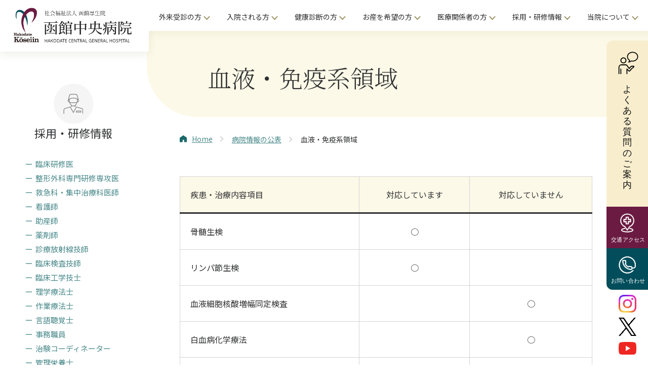

--- FILE ---
content_type: text/html; charset=UTF-8
request_url: https://chubyou.com/shinnryoukinou/shinnryoukinou15/
body_size: 16508
content:
<!DOCTYPE html>
<html lang="ja" prefix="og: https://ogp.me/ns#">
<head>
  <meta charset="UTF-8">
<meta name="viewport-extra" content="width=device-width,initial-scale=1,min-width=375"/>
<title>血液・免疫系領域 | 函館の総合病院なら函館中央病院</title>
<meta name="description" content="かけがえのない生命と健康を第一に尊重する医療の提供を目指して心ある医療 私たちは病める人の立場に立ち、かけがえのない命と健康を第一に尊重する医療を提供します。">
<meta property="og:type" content="website">
<meta property="og:url" content="https://chubyou.com/shinnryoukinou/shinnryoukinou15/">
<meta property="og:image" content="https://chubyou.com/wp-content/themes/chubyou-theme/assets/images/common/ogp.jpg">
<meta name="twitter:card" content="summary_large_image">
<meta name="twitter:title" content="血液・免疫系領域 | 函館の総合病院なら函館中央病院">
<link rel="shortcut icon" href="https://chubyou.com/wp-content/themes/chubyou-theme/assets/images/common/favicon.ico">
<link rel="apple-touch-icon" href="https://chubyou.com/wp-content/themes/chubyou-theme/assets/images/common/apple-touch-icon.png">
<link rel="icon" type="image/png" href="https://chubyou.com/wp-content/themes/chubyou-theme/assets/images/common/android-chrome-192x192.png">
<link rel="preconnect" href="https://fonts.googleapis.com">
<link rel="preconnect" href="https://fonts.gstatic.com" crossorigin>
<link href="https://fonts.googleapis.com/css2?family=Noto+Sans+JP:wght@300;400;500;700&family=Noto+Serif+JP:wght@200;300;400;500;600;700&family=Roboto+Condensed:wght@300;400;700&display=swap" rel="stylesheet">
<!-- Global site tag (gtag.js) - Google Analytics -->
<script async src="https://www.googletagmanager.com/gtag/js?id=xxx"></script>
<script>
document.addEventListener('DOMContentLoaded', function() {
    // タブレット端末かどうかを判定
    var ua = navigator.userAgent
    var isSmartPhone = ua.indexOf('iPhone') > -1 ||
        (ua.indexOf('Android') > -1 && ua.indexOf('Mobile') > -1)
    var isTablet = !isSmartPhone && (
        ua.indexOf('iPad') > -1 ||
        (ua.indexOf('Macintosh') > -1 && 'ontouchend' in document) ||
        ua.indexOf('Android') > -1
    )
    // タブレット端末でのみ最小幅を設定
    if (isTablet) ViewportExtra.setContent({ minWidth: 1100 })
})
</script>
<!-- Global site tag (gtag.js) - Google Analytics -->
<script async src="https://www.googletagmanager.com/gtag/js?id=G-QMQQWWLKP1"></script>
<script>
  window.dataLayer = window.dataLayer || [];
  function gtag(){dataLayer.push(arguments);}
  gtag('js', new Date());

  gtag('config', 'G-QMQQWWLKP1');
</script>  <meta name='robots' content='max-image-preview:large' />
<link rel='dns-prefetch' href='//ajax.googleapis.com' />
<link rel='dns-prefetch' href='//cdn.jsdelivr.net' />
<link rel="alternate" title="oEmbed (JSON)" type="application/json+oembed" href="https://chubyou.com/wp-json/oembed/1.0/embed?url=https%3A%2F%2Fchubyou.com%2Fshinnryoukinou%2Fshinnryoukinou15%2F" />
<link rel="alternate" title="oEmbed (XML)" type="text/xml+oembed" href="https://chubyou.com/wp-json/oembed/1.0/embed?url=https%3A%2F%2Fchubyou.com%2Fshinnryoukinou%2Fshinnryoukinou15%2F&#038;format=xml" />
<style id='wp-img-auto-sizes-contain-inline-css' type='text/css'>
img:is([sizes=auto i],[sizes^="auto," i]){contain-intrinsic-size:3000px 1500px}
/*# sourceURL=wp-img-auto-sizes-contain-inline-css */
</style>
<style id='wp-emoji-styles-inline-css' type='text/css'>

	img.wp-smiley, img.emoji {
		display: inline !important;
		border: none !important;
		box-shadow: none !important;
		height: 1em !important;
		width: 1em !important;
		margin: 0 0.07em !important;
		vertical-align: -0.1em !important;
		background: none !important;
		padding: 0 !important;
	}
/*# sourceURL=wp-emoji-styles-inline-css */
</style>
<style id='wp-block-library-inline-css' type='text/css'>
:root{--wp-block-synced-color:#7a00df;--wp-block-synced-color--rgb:122,0,223;--wp-bound-block-color:var(--wp-block-synced-color);--wp-editor-canvas-background:#ddd;--wp-admin-theme-color:#007cba;--wp-admin-theme-color--rgb:0,124,186;--wp-admin-theme-color-darker-10:#006ba1;--wp-admin-theme-color-darker-10--rgb:0,107,160.5;--wp-admin-theme-color-darker-20:#005a87;--wp-admin-theme-color-darker-20--rgb:0,90,135;--wp-admin-border-width-focus:2px}@media (min-resolution:192dpi){:root{--wp-admin-border-width-focus:1.5px}}.wp-element-button{cursor:pointer}:root .has-very-light-gray-background-color{background-color:#eee}:root .has-very-dark-gray-background-color{background-color:#313131}:root .has-very-light-gray-color{color:#eee}:root .has-very-dark-gray-color{color:#313131}:root .has-vivid-green-cyan-to-vivid-cyan-blue-gradient-background{background:linear-gradient(135deg,#00d084,#0693e3)}:root .has-purple-crush-gradient-background{background:linear-gradient(135deg,#34e2e4,#4721fb 50%,#ab1dfe)}:root .has-hazy-dawn-gradient-background{background:linear-gradient(135deg,#faaca8,#dad0ec)}:root .has-subdued-olive-gradient-background{background:linear-gradient(135deg,#fafae1,#67a671)}:root .has-atomic-cream-gradient-background{background:linear-gradient(135deg,#fdd79a,#004a59)}:root .has-nightshade-gradient-background{background:linear-gradient(135deg,#330968,#31cdcf)}:root .has-midnight-gradient-background{background:linear-gradient(135deg,#020381,#2874fc)}:root{--wp--preset--font-size--normal:16px;--wp--preset--font-size--huge:42px}.has-regular-font-size{font-size:1em}.has-larger-font-size{font-size:2.625em}.has-normal-font-size{font-size:var(--wp--preset--font-size--normal)}.has-huge-font-size{font-size:var(--wp--preset--font-size--huge)}.has-text-align-center{text-align:center}.has-text-align-left{text-align:left}.has-text-align-right{text-align:right}.has-fit-text{white-space:nowrap!important}#end-resizable-editor-section{display:none}.aligncenter{clear:both}.items-justified-left{justify-content:flex-start}.items-justified-center{justify-content:center}.items-justified-right{justify-content:flex-end}.items-justified-space-between{justify-content:space-between}.screen-reader-text{border:0;clip-path:inset(50%);height:1px;margin:-1px;overflow:hidden;padding:0;position:absolute;width:1px;word-wrap:normal!important}.screen-reader-text:focus{background-color:#ddd;clip-path:none;color:#444;display:block;font-size:1em;height:auto;left:5px;line-height:normal;padding:15px 23px 14px;text-decoration:none;top:5px;width:auto;z-index:100000}html :where(.has-border-color){border-style:solid}html :where([style*=border-top-color]){border-top-style:solid}html :where([style*=border-right-color]){border-right-style:solid}html :where([style*=border-bottom-color]){border-bottom-style:solid}html :where([style*=border-left-color]){border-left-style:solid}html :where([style*=border-width]){border-style:solid}html :where([style*=border-top-width]){border-top-style:solid}html :where([style*=border-right-width]){border-right-style:solid}html :where([style*=border-bottom-width]){border-bottom-style:solid}html :where([style*=border-left-width]){border-left-style:solid}html :where(img[class*=wp-image-]){height:auto;max-width:100%}:where(figure){margin:0 0 1em}html :where(.is-position-sticky){--wp-admin--admin-bar--position-offset:var(--wp-admin--admin-bar--height,0px)}@media screen and (max-width:600px){html :where(.is-position-sticky){--wp-admin--admin-bar--position-offset:0px}}

/*# sourceURL=wp-block-library-inline-css */
</style><style id='wp-block-button-inline-css' type='text/css'>
.wp-block-button__link{align-content:center;box-sizing:border-box;cursor:pointer;display:inline-block;height:100%;text-align:center;word-break:break-word}.wp-block-button__link.aligncenter{text-align:center}.wp-block-button__link.alignright{text-align:right}:where(.wp-block-button__link){border-radius:9999px;box-shadow:none;padding:calc(.667em + 2px) calc(1.333em + 2px);text-decoration:none}.wp-block-button[style*=text-decoration] .wp-block-button__link{text-decoration:inherit}.wp-block-buttons>.wp-block-button.has-custom-width{max-width:none}.wp-block-buttons>.wp-block-button.has-custom-width .wp-block-button__link{width:100%}.wp-block-buttons>.wp-block-button.has-custom-font-size .wp-block-button__link{font-size:inherit}.wp-block-buttons>.wp-block-button.wp-block-button__width-25{width:calc(25% - var(--wp--style--block-gap, .5em)*.75)}.wp-block-buttons>.wp-block-button.wp-block-button__width-50{width:calc(50% - var(--wp--style--block-gap, .5em)*.5)}.wp-block-buttons>.wp-block-button.wp-block-button__width-75{width:calc(75% - var(--wp--style--block-gap, .5em)*.25)}.wp-block-buttons>.wp-block-button.wp-block-button__width-100{flex-basis:100%;width:100%}.wp-block-buttons.is-vertical>.wp-block-button.wp-block-button__width-25{width:25%}.wp-block-buttons.is-vertical>.wp-block-button.wp-block-button__width-50{width:50%}.wp-block-buttons.is-vertical>.wp-block-button.wp-block-button__width-75{width:75%}.wp-block-button.is-style-squared,.wp-block-button__link.wp-block-button.is-style-squared{border-radius:0}.wp-block-button.no-border-radius,.wp-block-button__link.no-border-radius{border-radius:0!important}:root :where(.wp-block-button .wp-block-button__link.is-style-outline),:root :where(.wp-block-button.is-style-outline>.wp-block-button__link){border:2px solid;padding:.667em 1.333em}:root :where(.wp-block-button .wp-block-button__link.is-style-outline:not(.has-text-color)),:root :where(.wp-block-button.is-style-outline>.wp-block-button__link:not(.has-text-color)){color:currentColor}:root :where(.wp-block-button .wp-block-button__link.is-style-outline:not(.has-background)),:root :where(.wp-block-button.is-style-outline>.wp-block-button__link:not(.has-background)){background-color:initial;background-image:none}
/*# sourceURL=https://chubyou.com/wp-includes/blocks/button/style.min.css */
</style>
<style id='wp-block-buttons-inline-css' type='text/css'>
.wp-block-buttons{box-sizing:border-box}.wp-block-buttons.is-vertical{flex-direction:column}.wp-block-buttons.is-vertical>.wp-block-button:last-child{margin-bottom:0}.wp-block-buttons>.wp-block-button{display:inline-block;margin:0}.wp-block-buttons.is-content-justification-left{justify-content:flex-start}.wp-block-buttons.is-content-justification-left.is-vertical{align-items:flex-start}.wp-block-buttons.is-content-justification-center{justify-content:center}.wp-block-buttons.is-content-justification-center.is-vertical{align-items:center}.wp-block-buttons.is-content-justification-right{justify-content:flex-end}.wp-block-buttons.is-content-justification-right.is-vertical{align-items:flex-end}.wp-block-buttons.is-content-justification-space-between{justify-content:space-between}.wp-block-buttons.aligncenter{text-align:center}.wp-block-buttons:not(.is-content-justification-space-between,.is-content-justification-right,.is-content-justification-left,.is-content-justification-center) .wp-block-button.aligncenter{margin-left:auto;margin-right:auto;width:100%}.wp-block-buttons[style*=text-decoration] .wp-block-button,.wp-block-buttons[style*=text-decoration] .wp-block-button__link{text-decoration:inherit}.wp-block-buttons.has-custom-font-size .wp-block-button__link{font-size:inherit}.wp-block-buttons .wp-block-button__link{width:100%}.wp-block-button.aligncenter{text-align:center}
/*# sourceURL=https://chubyou.com/wp-includes/blocks/buttons/style.min.css */
</style>
<style id='wp-block-spacer-inline-css' type='text/css'>
.wp-block-spacer{clear:both}
/*# sourceURL=https://chubyou.com/wp-includes/blocks/spacer/style.min.css */
</style>
<style id='wp-block-table-inline-css' type='text/css'>
.wp-block-table{overflow-x:auto}.wp-block-table table{border-collapse:collapse;width:100%}.wp-block-table thead{border-bottom:3px solid}.wp-block-table tfoot{border-top:3px solid}.wp-block-table td,.wp-block-table th{border:1px solid;padding:.5em}.wp-block-table .has-fixed-layout{table-layout:fixed;width:100%}.wp-block-table .has-fixed-layout td,.wp-block-table .has-fixed-layout th{word-break:break-word}.wp-block-table.aligncenter,.wp-block-table.alignleft,.wp-block-table.alignright{display:table;width:auto}.wp-block-table.aligncenter td,.wp-block-table.aligncenter th,.wp-block-table.alignleft td,.wp-block-table.alignleft th,.wp-block-table.alignright td,.wp-block-table.alignright th{word-break:break-word}.wp-block-table .has-subtle-light-gray-background-color{background-color:#f3f4f5}.wp-block-table .has-subtle-pale-green-background-color{background-color:#e9fbe5}.wp-block-table .has-subtle-pale-blue-background-color{background-color:#e7f5fe}.wp-block-table .has-subtle-pale-pink-background-color{background-color:#fcf0ef}.wp-block-table.is-style-stripes{background-color:initial;border-collapse:inherit;border-spacing:0}.wp-block-table.is-style-stripes tbody tr:nth-child(odd){background-color:#f0f0f0}.wp-block-table.is-style-stripes.has-subtle-light-gray-background-color tbody tr:nth-child(odd){background-color:#f3f4f5}.wp-block-table.is-style-stripes.has-subtle-pale-green-background-color tbody tr:nth-child(odd){background-color:#e9fbe5}.wp-block-table.is-style-stripes.has-subtle-pale-blue-background-color tbody tr:nth-child(odd){background-color:#e7f5fe}.wp-block-table.is-style-stripes.has-subtle-pale-pink-background-color tbody tr:nth-child(odd){background-color:#fcf0ef}.wp-block-table.is-style-stripes td,.wp-block-table.is-style-stripes th{border-color:#0000}.wp-block-table.is-style-stripes{border-bottom:1px solid #f0f0f0}.wp-block-table .has-border-color td,.wp-block-table .has-border-color th,.wp-block-table .has-border-color tr,.wp-block-table .has-border-color>*{border-color:inherit}.wp-block-table table[style*=border-top-color] tr:first-child,.wp-block-table table[style*=border-top-color] tr:first-child td,.wp-block-table table[style*=border-top-color] tr:first-child th,.wp-block-table table[style*=border-top-color]>*,.wp-block-table table[style*=border-top-color]>* td,.wp-block-table table[style*=border-top-color]>* th{border-top-color:inherit}.wp-block-table table[style*=border-top-color] tr:not(:first-child){border-top-color:initial}.wp-block-table table[style*=border-right-color] td:last-child,.wp-block-table table[style*=border-right-color] th,.wp-block-table table[style*=border-right-color] tr,.wp-block-table table[style*=border-right-color]>*{border-right-color:inherit}.wp-block-table table[style*=border-bottom-color] tr:last-child,.wp-block-table table[style*=border-bottom-color] tr:last-child td,.wp-block-table table[style*=border-bottom-color] tr:last-child th,.wp-block-table table[style*=border-bottom-color]>*,.wp-block-table table[style*=border-bottom-color]>* td,.wp-block-table table[style*=border-bottom-color]>* th{border-bottom-color:inherit}.wp-block-table table[style*=border-bottom-color] tr:not(:last-child){border-bottom-color:initial}.wp-block-table table[style*=border-left-color] td:first-child,.wp-block-table table[style*=border-left-color] th,.wp-block-table table[style*=border-left-color] tr,.wp-block-table table[style*=border-left-color]>*{border-left-color:inherit}.wp-block-table table[style*=border-style] td,.wp-block-table table[style*=border-style] th,.wp-block-table table[style*=border-style] tr,.wp-block-table table[style*=border-style]>*{border-style:inherit}.wp-block-table table[style*=border-width] td,.wp-block-table table[style*=border-width] th,.wp-block-table table[style*=border-width] tr,.wp-block-table table[style*=border-width]>*{border-style:inherit;border-width:inherit}
/*# sourceURL=https://chubyou.com/wp-includes/blocks/table/style.min.css */
</style>
<style id='global-styles-inline-css' type='text/css'>
:root{--wp--preset--aspect-ratio--square: 1;--wp--preset--aspect-ratio--4-3: 4/3;--wp--preset--aspect-ratio--3-4: 3/4;--wp--preset--aspect-ratio--3-2: 3/2;--wp--preset--aspect-ratio--2-3: 2/3;--wp--preset--aspect-ratio--16-9: 16/9;--wp--preset--aspect-ratio--9-16: 9/16;--wp--preset--color--black: #000000;--wp--preset--color--cyan-bluish-gray: #abb8c3;--wp--preset--color--white: #ffffff;--wp--preset--color--pale-pink: #f78da7;--wp--preset--color--vivid-red: #cf2e2e;--wp--preset--color--luminous-vivid-orange: #ff6900;--wp--preset--color--luminous-vivid-amber: #fcb900;--wp--preset--color--light-green-cyan: #7bdcb5;--wp--preset--color--vivid-green-cyan: #00d084;--wp--preset--color--pale-cyan-blue: #8ed1fc;--wp--preset--color--vivid-cyan-blue: #0693e3;--wp--preset--color--vivid-purple: #9b51e0;--wp--preset--gradient--vivid-cyan-blue-to-vivid-purple: linear-gradient(135deg,rgb(6,147,227) 0%,rgb(155,81,224) 100%);--wp--preset--gradient--light-green-cyan-to-vivid-green-cyan: linear-gradient(135deg,rgb(122,220,180) 0%,rgb(0,208,130) 100%);--wp--preset--gradient--luminous-vivid-amber-to-luminous-vivid-orange: linear-gradient(135deg,rgb(252,185,0) 0%,rgb(255,105,0) 100%);--wp--preset--gradient--luminous-vivid-orange-to-vivid-red: linear-gradient(135deg,rgb(255,105,0) 0%,rgb(207,46,46) 100%);--wp--preset--gradient--very-light-gray-to-cyan-bluish-gray: linear-gradient(135deg,rgb(238,238,238) 0%,rgb(169,184,195) 100%);--wp--preset--gradient--cool-to-warm-spectrum: linear-gradient(135deg,rgb(74,234,220) 0%,rgb(151,120,209) 20%,rgb(207,42,186) 40%,rgb(238,44,130) 60%,rgb(251,105,98) 80%,rgb(254,248,76) 100%);--wp--preset--gradient--blush-light-purple: linear-gradient(135deg,rgb(255,206,236) 0%,rgb(152,150,240) 100%);--wp--preset--gradient--blush-bordeaux: linear-gradient(135deg,rgb(254,205,165) 0%,rgb(254,45,45) 50%,rgb(107,0,62) 100%);--wp--preset--gradient--luminous-dusk: linear-gradient(135deg,rgb(255,203,112) 0%,rgb(199,81,192) 50%,rgb(65,88,208) 100%);--wp--preset--gradient--pale-ocean: linear-gradient(135deg,rgb(255,245,203) 0%,rgb(182,227,212) 50%,rgb(51,167,181) 100%);--wp--preset--gradient--electric-grass: linear-gradient(135deg,rgb(202,248,128) 0%,rgb(113,206,126) 100%);--wp--preset--gradient--midnight: linear-gradient(135deg,rgb(2,3,129) 0%,rgb(40,116,252) 100%);--wp--preset--font-size--small: 13px;--wp--preset--font-size--medium: 20px;--wp--preset--font-size--large: 36px;--wp--preset--font-size--x-large: 42px;--wp--preset--spacing--20: 0.44rem;--wp--preset--spacing--30: 0.67rem;--wp--preset--spacing--40: 1rem;--wp--preset--spacing--50: 1.5rem;--wp--preset--spacing--60: 2.25rem;--wp--preset--spacing--70: 3.38rem;--wp--preset--spacing--80: 5.06rem;--wp--preset--shadow--natural: 6px 6px 9px rgba(0, 0, 0, 0.2);--wp--preset--shadow--deep: 12px 12px 50px rgba(0, 0, 0, 0.4);--wp--preset--shadow--sharp: 6px 6px 0px rgba(0, 0, 0, 0.2);--wp--preset--shadow--outlined: 6px 6px 0px -3px rgb(255, 255, 255), 6px 6px rgb(0, 0, 0);--wp--preset--shadow--crisp: 6px 6px 0px rgb(0, 0, 0);}:where(.is-layout-flex){gap: 0.5em;}:where(.is-layout-grid){gap: 0.5em;}body .is-layout-flex{display: flex;}.is-layout-flex{flex-wrap: wrap;align-items: center;}.is-layout-flex > :is(*, div){margin: 0;}body .is-layout-grid{display: grid;}.is-layout-grid > :is(*, div){margin: 0;}:where(.wp-block-columns.is-layout-flex){gap: 2em;}:where(.wp-block-columns.is-layout-grid){gap: 2em;}:where(.wp-block-post-template.is-layout-flex){gap: 1.25em;}:where(.wp-block-post-template.is-layout-grid){gap: 1.25em;}.has-black-color{color: var(--wp--preset--color--black) !important;}.has-cyan-bluish-gray-color{color: var(--wp--preset--color--cyan-bluish-gray) !important;}.has-white-color{color: var(--wp--preset--color--white) !important;}.has-pale-pink-color{color: var(--wp--preset--color--pale-pink) !important;}.has-vivid-red-color{color: var(--wp--preset--color--vivid-red) !important;}.has-luminous-vivid-orange-color{color: var(--wp--preset--color--luminous-vivid-orange) !important;}.has-luminous-vivid-amber-color{color: var(--wp--preset--color--luminous-vivid-amber) !important;}.has-light-green-cyan-color{color: var(--wp--preset--color--light-green-cyan) !important;}.has-vivid-green-cyan-color{color: var(--wp--preset--color--vivid-green-cyan) !important;}.has-pale-cyan-blue-color{color: var(--wp--preset--color--pale-cyan-blue) !important;}.has-vivid-cyan-blue-color{color: var(--wp--preset--color--vivid-cyan-blue) !important;}.has-vivid-purple-color{color: var(--wp--preset--color--vivid-purple) !important;}.has-black-background-color{background-color: var(--wp--preset--color--black) !important;}.has-cyan-bluish-gray-background-color{background-color: var(--wp--preset--color--cyan-bluish-gray) !important;}.has-white-background-color{background-color: var(--wp--preset--color--white) !important;}.has-pale-pink-background-color{background-color: var(--wp--preset--color--pale-pink) !important;}.has-vivid-red-background-color{background-color: var(--wp--preset--color--vivid-red) !important;}.has-luminous-vivid-orange-background-color{background-color: var(--wp--preset--color--luminous-vivid-orange) !important;}.has-luminous-vivid-amber-background-color{background-color: var(--wp--preset--color--luminous-vivid-amber) !important;}.has-light-green-cyan-background-color{background-color: var(--wp--preset--color--light-green-cyan) !important;}.has-vivid-green-cyan-background-color{background-color: var(--wp--preset--color--vivid-green-cyan) !important;}.has-pale-cyan-blue-background-color{background-color: var(--wp--preset--color--pale-cyan-blue) !important;}.has-vivid-cyan-blue-background-color{background-color: var(--wp--preset--color--vivid-cyan-blue) !important;}.has-vivid-purple-background-color{background-color: var(--wp--preset--color--vivid-purple) !important;}.has-black-border-color{border-color: var(--wp--preset--color--black) !important;}.has-cyan-bluish-gray-border-color{border-color: var(--wp--preset--color--cyan-bluish-gray) !important;}.has-white-border-color{border-color: var(--wp--preset--color--white) !important;}.has-pale-pink-border-color{border-color: var(--wp--preset--color--pale-pink) !important;}.has-vivid-red-border-color{border-color: var(--wp--preset--color--vivid-red) !important;}.has-luminous-vivid-orange-border-color{border-color: var(--wp--preset--color--luminous-vivid-orange) !important;}.has-luminous-vivid-amber-border-color{border-color: var(--wp--preset--color--luminous-vivid-amber) !important;}.has-light-green-cyan-border-color{border-color: var(--wp--preset--color--light-green-cyan) !important;}.has-vivid-green-cyan-border-color{border-color: var(--wp--preset--color--vivid-green-cyan) !important;}.has-pale-cyan-blue-border-color{border-color: var(--wp--preset--color--pale-cyan-blue) !important;}.has-vivid-cyan-blue-border-color{border-color: var(--wp--preset--color--vivid-cyan-blue) !important;}.has-vivid-purple-border-color{border-color: var(--wp--preset--color--vivid-purple) !important;}.has-vivid-cyan-blue-to-vivid-purple-gradient-background{background: var(--wp--preset--gradient--vivid-cyan-blue-to-vivid-purple) !important;}.has-light-green-cyan-to-vivid-green-cyan-gradient-background{background: var(--wp--preset--gradient--light-green-cyan-to-vivid-green-cyan) !important;}.has-luminous-vivid-amber-to-luminous-vivid-orange-gradient-background{background: var(--wp--preset--gradient--luminous-vivid-amber-to-luminous-vivid-orange) !important;}.has-luminous-vivid-orange-to-vivid-red-gradient-background{background: var(--wp--preset--gradient--luminous-vivid-orange-to-vivid-red) !important;}.has-very-light-gray-to-cyan-bluish-gray-gradient-background{background: var(--wp--preset--gradient--very-light-gray-to-cyan-bluish-gray) !important;}.has-cool-to-warm-spectrum-gradient-background{background: var(--wp--preset--gradient--cool-to-warm-spectrum) !important;}.has-blush-light-purple-gradient-background{background: var(--wp--preset--gradient--blush-light-purple) !important;}.has-blush-bordeaux-gradient-background{background: var(--wp--preset--gradient--blush-bordeaux) !important;}.has-luminous-dusk-gradient-background{background: var(--wp--preset--gradient--luminous-dusk) !important;}.has-pale-ocean-gradient-background{background: var(--wp--preset--gradient--pale-ocean) !important;}.has-electric-grass-gradient-background{background: var(--wp--preset--gradient--electric-grass) !important;}.has-midnight-gradient-background{background: var(--wp--preset--gradient--midnight) !important;}.has-small-font-size{font-size: var(--wp--preset--font-size--small) !important;}.has-medium-font-size{font-size: var(--wp--preset--font-size--medium) !important;}.has-large-font-size{font-size: var(--wp--preset--font-size--large) !important;}.has-x-large-font-size{font-size: var(--wp--preset--font-size--x-large) !important;}
/*# sourceURL=global-styles-inline-css */
</style>

<style id='classic-theme-styles-inline-css' type='text/css'>
/*! This file is auto-generated */
.wp-block-button__link{color:#fff;background-color:#32373c;border-radius:9999px;box-shadow:none;text-decoration:none;padding:calc(.667em + 2px) calc(1.333em + 2px);font-size:1.125em}.wp-block-file__button{background:#32373c;color:#fff;text-decoration:none}
/*# sourceURL=/wp-includes/css/classic-themes.min.css */
</style>
<link rel='stylesheet' id='common-css-css' href='https://chubyou.com/wp-content/themes/chubyou-theme/assets/css/common.css?ver=1.0.2' type='text/css' media='all' />
<script type="text/javascript" src="//cdn.jsdelivr.net/npm/viewport-extra@2.0.1/dist/iife/viewport-extra.min.js?ver=1.0.4" id="viewport-extra-js"></script>
<link rel="https://api.w.org/" href="https://chubyou.com/wp-json/" /><link rel="alternate" title="JSON" type="application/json" href="https://chubyou.com/wp-json/wp/v2/pages/2781" /><link rel="EditURI" type="application/rsd+xml" title="RSD" href="https://chubyou.com/xmlrpc.php?rsd" />
<meta name="generator" content="WordPress 6.9" />
<link rel="canonical" href="https://chubyou.com/shinnryoukinou/shinnryoukinou15/" />
<link rel='shortlink' href='https://chubyou.com/?p=2781' />
</head>
<body>
  
<header class="c-header l-header">
  <nav class="c-gnav is-page">
    <div class="c-gnav__head">
      <h1 class="c-gnav__logo">
        <a href="/" class="c-gnav__logo-link is-pc">
                    <img src="https://chubyou.com/wp-content/themes/chubyou-theme/assets/images/common/img_header_logo_img02.png" alt="函館の総合病院なら函館中央病院" class="c-gnav__logo-img">
        </a>
        <a href="/" class="c-gnav__logo-link is-sp">
          <img src="https://chubyou.com/wp-content/themes/chubyou-theme/assets/images/common/img_header_logo_img02.png" alt="函館の総合病院なら函館中央病院" class="c-gnav__logo-img">
        </a>
      </h1>
      <div class="c-gnav__spHead">
        <a href="/access/" class="access">
          <img src="https://chubyou.com/wp-content/themes/chubyou-theme/assets/images/common/icn_fixedSide_access_img01.svg" alt="アクセス" class="c-fixedSide__list-img">
          <span class="access__txt">アクセス</span>
        </a>

        <div class="toggleBtn js-sptoggle">
          <span></span><span></span><span></span>
        </div><!-- /.toggleBtn -->
      </div><!-- /.c-gnav__spHead -->
    </div>
    <ul class="c-gnav__parentsList">
      <li class="c-gnav__parentsList-item">
        <a href="/gairai/" class="c-gnav__parentsList-link">外来受診の方</a>
        <div class="c-gnav__childBox">
          <h2 class="c-gnav__childBox-ttl"><img src="https://chubyou.com/wp-content/themes/chubyou-theme/assets/images/common/icn_gnav_childBox_ttl_img01_r.svg" alt="" class="c-gnav__childBox-icn u-hide-widepc"><img src="https://chubyou.com/wp-content/themes/chubyou-theme/assets/images/common/icn_gnav_childBox_ttl_img01.svg" alt="" class="c-gnav__childBox-icn u-hide-minipc">外来患者さまへ</h2>
          <ul class="c-gnav__childList is-ver01">
            <li class="c-gnav__childList-item"><a href="/gairai/#anchor1" class="c-gnav__childList-link">診療の流れ</a></li>
            <li class="c-gnav__childList-item"><a href="/flow/#first-visit" class="c-gnav__childList-link">初診の方</a></li>
            <li class="c-gnav__childList-item"><a href="/flow/#revisit" class="c-gnav__childList-link">再診の方</a></li>
            <li class="c-gnav__childList-item"><a href="/referral/" class="c-gnav__childList-link">紹介状をお持ちの方へ</a></li>
            <li class="c-gnav__childList-item"><a href="/gairai/#news" class="c-gnav__childList-link">新着お知らせ</a></li>
            <li class="c-gnav__childList-item"><a href="/gairai/#anchor2" class="c-gnav__childList-link">診療科一覧</a></li>
            <li class="c-gnav__childList-item"><a href="/gairai/#anchor2" class="c-gnav__childList-link">医師紹介</a></li>
            <li class="c-gnav__childList-item"><a href="/gairai/#anchor3" class="c-gnav__childList-link">外来診療表</a></li>
            <li class="c-gnav__childList-item"><a href="/gairai/#anchor4" class="c-gnav__childList-link">よくある質問</a></li>
          </ul>
        </div>
      </li>
      <li class="c-gnav__parentsList-item">
        <a href="/nyuuin/" class="c-gnav__parentsList-link">入院される方</a>
        <div class="c-gnav__childBox">
          <h2 class="c-gnav__childBox-ttl"><img src="https://chubyou.com/wp-content/themes/chubyou-theme/assets/images/common/icn_gnav_childBox_ttl_img02_r.svg" alt="" class="c-gnav__childBox-icn u-hide-widepc"><img src="https://chubyou.com/wp-content/themes/chubyou-theme/assets/images/common/icn_gnav_childBox_ttl_img02.svg" alt="" class="c-gnav__childBox-icn u-hide-minipc">入院患者さまへ</h2>
          <ul class="c-gnav__childList is-ver02">
            <li class="c-gnav__childList-item"><a href="/nyuuin/nyuuin01/" class="c-gnav__childList-link">入院手続きについて</a></li>
            <li class="c-gnav__childList-item"><a href="/nyuuin/nyuuin02/" class="c-gnav__childList-link">入院生活について</a></li>
            <li class="c-gnav__childList-item"><a href="/nyuuin/nyuuin03/" class="c-gnav__childList-link">入院設備・院内生活</a></li>
            <li class="c-gnav__childList-item"><a href="/nyuuin/nyuuin04" class="c-gnav__childList-link">お見舞いの方へ</a></li>
            <li class="c-gnav__childList-item"><a href="/nyuuin/nyuuin05/" class="c-gnav__childList-link">医療福祉相談課・ご意見箱</a></li>
            <li class="c-gnav__childList-item"><a href="/nyuuin/#anchor1" class="c-gnav__childList-link">よくある質問</a></li>
          </ul>
        </div>
      </li>
      <li class="c-gnav__parentsList-item">
        <a href="/kennkou/" class="c-gnav__parentsList-link">健康診断の方</a>
        <div class="c-gnav__childBox">
          <h2 class="c-gnav__childBox-ttl"><img src="https://chubyou.com/wp-content/themes/chubyou-theme/assets/images/common/icn_gnav_childBox_ttl_img03_r.svg" alt="" class="c-gnav__childBox-icn u-hide-widepc"><img src="https://chubyou.com/wp-content/themes/chubyou-theme/assets/images/common/icn_gnav_childBox_ttl_img03.svg" alt="" class="c-gnav__childBox-icn u-hide-minipc">健診をご希望の方へ</h2>
          <ul class="c-gnav__childList is-ver03">
            <li class="c-gnav__childList-item"><a href="/kennkou/kennkou01/" class="c-gnav__childList-link">健康管理センターの特色</a></li>
            <li class="c-gnav__childList-item"><a href="/kennkou/kennkou13/" class="c-gnav__childList-link">医師紹介</a></li>
            <li class="c-gnav__childList-item"><a href="/kennkou/kennkou03/#kennkou-course" class="c-gnav__childList-link">施設内健診コースのご案内</a></li>
            <li class="c-gnav__childList-item"><a href="/kennkou/kennkou08/#kennkou-option" class="c-gnav__childList-link">巡回健診オプション検査項目</a></li>
            <li class="c-gnav__childList-item"><a href="/kennkou/#anchor2" class="c-gnav__childList-link">よくあるご質問</a></li>
            <li class="c-gnav__childList-item"><a href="/kennkou/#anchor3" class="c-gnav__childList-link">予約・お問い合わせ</a></li>
          </ul>
        </div>
      </li>
      <li class="c-gnav__parentsList-item">
        <a href="/satogaeri/maternalandchild/" class="c-gnav__parentsList-link">お産を希望の方</a>
        <div class="c-gnav__childBox">
          <h2 class="c-gnav__childBox-ttl"><img src="https://chubyou.com/wp-content/themes/chubyou-theme/assets/images/common/icn_gnav_childBox_ttl_img04_r.svg" alt="" class="c-gnav__childBox-icn u-hide-widepc"><img src="https://chubyou.com/wp-content/themes/chubyou-theme/assets/images/common/icn_gnav_childBox_ttl_img04.svg" alt="" class="c-gnav__childBox-icn u-hide-minipc">お産をご希望の方へ</h2>
          <ul class="c-gnav__childList is-ver04">
            <li class="c-gnav__childList-item"><a href="/satogaeri/maternalandchild/" class="c-gnav__childList-link">総合周産期母子医療センター</a></li>
            <li class="c-gnav__childList-item"><a href="/satogaeri/" class="c-gnav__childList-link">里帰り出産をお考えの方へ</a></li>
            <li class="c-gnav__childList-item"><a href="/satogaeri/mother-class/" class="c-gnav__childList-link">母親学級のご案内</a></li>
            <li class="c-gnav__childList-item"><a href="/satogaeri/mother-class/online-mother-class/" class="c-gnav__childList-link">オンラインマザークラスのご案内</a></li>
            <li class="c-gnav__childList-item"><a href="/gairai/gairai13/" class="c-gnav__childList-link">産婦人科</a></li>
            <li class="c-gnav__childList-item"><a href="/gairai/gairai13/#ishishoukai" class="c-gnav__childList-link">医師紹介</a></li>
            <li class="c-gnav__childList-item"><a href="/gairai/#anchor3" class="c-gnav__childList-link">外来診療表</a></li>
            <li class="c-gnav__childList-item"><a href="/gairai/#anchor4" class="c-gnav__childList-link">よくある質問</a></li>
          </ul>
        </div>
      </li>
      <li class="c-gnav__parentsList-item">
        <a href="/chiikiiryou/" class="c-gnav__parentsList-link">医療関係者の方</a>
        <div class="c-gnav__childBox">
          <h2 class="c-gnav__childBox-ttl"><img src="https://chubyou.com/wp-content/themes/chubyou-theme/assets/images/common/icn_gnav_childBox_ttl_img05_r.svg" alt="" class="c-gnav__childBox-icn u-hide-widepc"><img src="https://chubyou.com/wp-content/themes/chubyou-theme/assets/images/common/icn_gnav_childBox_ttl_img05.svg" alt="" class="c-gnav__childBox-icn u-hide-minipc">医療関係者の皆様へ</h2>
          <ul class="c-gnav__childList is-ver05">
            <li class="c-gnav__childList-item"><a href="/chiikiiryou/chiikiiryou01/" class="c-gnav__childList-link">地域医療連携室</a></li>
            <li class="c-gnav__childList-item"><a href="/chiikiiryou/chiikiiryou02/" class="c-gnav__childList-link">事前カルテ作成システム</a></li>
            <li class="c-gnav__childList-item"><a href="/chiikiiryou/chiikiiryou02/" class="c-gnav__childList-link">各種申込書</a></li>
            <li class="c-gnav__childList-item"><a href="/chiikiiryou/chiikiiryou03/" class="c-gnav__childList-link">DXA連携システム</a></li>
            <li class="c-gnav__childList-item"><a href="/chiikiiryou/chiikiiryou04/" class="c-gnav__childList-link">治験・臨床研究</a></li>
          </ul>
        </div>
      </li>
      <li class="c-gnav__parentsList-item">
        <a href="/recruit/" class="c-gnav__parentsList-link">採用・研修情報</a>
        <div class="c-gnav__childBox">

          <h2 class="c-gnav__childBox-ttl"><img src="https://chubyou.com/wp-content/themes/chubyou-theme/assets/images/common/icn_gnav_childBox_ttl_img06_r.svg" alt="" class="c-gnav__childBox-icn u-hide-widepc"><img src="https://chubyou.com/wp-content/themes/chubyou-theme/assets/images/common/icn_gnav_childBox_ttl_img06.svg" alt="" class="c-gnav__childBox-icn u-hide-minipc">採用・研修情報</h2>
          <ul class="c-gnav__childList is-ver06">
            <li class="c-gnav__childList-item"><a href="/recruit/#info" class="c-gnav__childList-link">募集情報</a></li>
            <li class="c-gnav__childList-item"><a href="/rinshou/" class="c-gnav__childList-link">臨床研修のご案内</a></li>
            <li class="c-gnav__childList-item"><a href="/seikei-gaiyou/" class="c-gnav__childList-link">「整形外科専門研修専攻医」のご案内</a></li>
          </ul>
        </div>
      </li>
      <li class="c-gnav__parentsList-item">
        <a href="/about/" class="c-gnav__parentsList-link">当院について</a>
        <div class="c-gnav__childBox">
          <h2 class="c-gnav__childBox-ttl"><img src="https://chubyou.com/wp-content/themes/chubyou-theme/assets/images/common/icn_gnav_childBox_ttl_img07_r.svg" alt="" class="c-gnav__childBox-icn u-hide-widepc"><img src="https://chubyou.com/wp-content/themes/chubyou-theme/assets/images/common/icn_gnav_childBox_ttl_img07.svg" alt="" class="c-gnav__childBox-icn u-hide-minipc">当院について</h2>
          <ul class="c-gnav__childList is-ver07">
            <li class="c-gnav__childList-item"><a href="/about/" class="c-gnav__childList-link">当院の概要</a></li>
            <li class="c-gnav__childList-item"><a href="/about/#about-access" class="c-gnav__childList-link">交通アクセス</a></li>
            <li class="c-gnav__childList-item"><a href="/about/floor/" class="c-gnav__childList-link">フロア図</a></li>
            <li class="c-gnav__childList-item"><a href="/about/certification/" class="c-gnav__childList-link">認定資格</a></li>
            <li class="c-gnav__childList-item"><a href="/about/jcqhc/" class="c-gnav__childList-link">病院機能評価</a></li>
            <li class="c-gnav__childList-item"><a href="/about/attempt/" class="c-gnav__childList-link">当院の取り組み</a></li>
            <li class="c-gnav__childList-item"><a href="/buka/" class="c-gnav__childList-link">各部科の紹介</a></li>
            <li class="c-gnav__childList-item"><a href="/kouhoushi/" class="c-gnav__childList-link">広報誌「電車どおり」</a></li>
            <li class="c-gnav__childList-item"><a href="/shinnryoukinou/" class="c-gnav__childList-link">病院情報の公表</a></li>
            <li class="c-gnav__childList-item"><a href="/movie/" class="c-gnav__childList-link">動画ライブラリ</a></li>
            <li class="c-gnav__childList-item"><a href="/news/" class="c-gnav__childList-link">中央病院からのお知らせ</a></li>
            <li class="c-gnav__childList-item"><a href="/kiji/" class="c-gnav__childList-link">メディア掲載記事</a></li>
            <li class="c-gnav__childList-item"><a href="/faq/" class="c-gnav__childList-link">よくある質問一覧</a></li>
            <li class="c-gnav__childList-item"><a href="/link/" class="c-gnav__childList-link">関連リンク集</a></li>
            <li class="c-gnav__childList-item"><a href="/privacy/" class="c-gnav__childList-link">プライバシーポリシー</a></li>
            <li class="c-gnav__childList-item"><a href="/privacy-protection/" class="c-gnav__childList-link">個人情報保護方針</a></li>
            <li class="c-gnav__childList-item"><a href="/smp/" class="c-gnav__childList-link">ソーシャルメディアポリシー</a></li>
            <li class="c-gnav__childList-item"><a href="/sitemap/" class="c-gnav__childList-link">サイトマップ</a></li>
          </ul>
        </div>
      </li>
    </ul>
  </nav>
  <div class="c-fixedSide is-close ">
    <ul class="c-fixedSide__list">
      <li class="c-fixedSide__list-item is-faq is-open">
        <button class="c-fixedSide__list-link" type="button">
          <picture>
            <source srcset="https://chubyou.com/wp-content/themes/chubyou-theme/assets/images/common/btn_fixedSide_faq_open_pc_img01.svg" media="(min-width: 1280px)" /><!-- 幅1000px以上なら表示 -->
            <source srcset="https://chubyou.com/wp-content/themes/chubyou-theme/assets/images/common/btn_fixedSide_faq_open_sp_img01.svg" media="(max-width: 1279px)" /><!-- 幅700px以上なら表示 -->
            <img src="https://chubyou.com/wp-content/themes/chubyou-theme/assets/images/common/btn_fixedSide_faq_open_sp_img01.svg" alt="よくある質問のご案内">
            <picture>
        </button>
      </li>
      <li class="c-fixedSide__list-item is-faq is-close">
        <button class="c-fixedSide__list-link" type="button">
          <picture>
            <source srcset="https://chubyou.com/wp-content/themes/chubyou-theme/assets/images/common/btn_fixedSide_faq_close_pc_img01.svg" media="(min-width: 1280px)" /><!-- 幅1000px以上なら表示 -->
            <source srcset="https://chubyou.com/wp-content/themes/chubyou-theme/assets/images/common/btn_fixedSide_faq_close_sp_img01.svg" media="(max-width: 1279px)" /><!-- 幅700px以上なら表示 -->
            <img src="https://chubyou.com/wp-content/themes/chubyou-theme/assets/images/common/btn_fixedSide_faq_close_sp_img01.svg" alt="パネルを閉じる">
            <picture>
        </button>
      </li>
      <li class="c-fixedSide__list-item is-access u-hide-minipc">
        <a href="/access/" class="c-fixedSide__list-link">
          <img src="https://chubyou.com/wp-content/themes/chubyou-theme/assets/images/common/btn_fixedSide_access_pc_img01.svg" alt="交通アクセス">
        </a>
      </li>
      <li class="c-fixedSide__list-item is-contact u-hide-minipc">
        <a href="/about/#about-access" class="c-fixedSide__list-link">
          <img src="https://chubyou.com/wp-content/themes/chubyou-theme/assets/images/common/btn_fixedSide_contact_pc_img01.svg" alt="お問い合わせ">
        </a>
      </li>
      <li class="c-fixedSide__list-item is-sns">
        <a href="https://www.instagram.com/hakochu.hp" target="blank" class="c-fixedSide__list-link">
          <img src="https://chubyou.com/wp-content/themes/chubyou-theme/assets/images/common/Instagram_Glyph_Gradient_sm.png" alt="">
        </a>
      </li>
      <li class="c-fixedSide__list-item is-sns">
        <a href="https://twitter.com/hakochu_hp" target="blank" class="c-fixedSide__list-link">
          <img src="https://chubyou.com/wp-content/themes/chubyou-theme/assets/images/common/logo-black.png" alt="">
        </a>
      </li>
      <li class="c-fixedSide__list-item is-sns">
        <a href="https://www.youtube.com/channel/UCq1GpiGLNaR15uMX6ZGH73A" target="blank" class="c-fixedSide__list-link">
          <img src="https://chubyou.com/wp-content/themes/chubyou-theme/assets/images/common/yt_icon_cymk.svg" alt="">
        </a>
      </li>
              <li class="c-fixedSide__list-item is-gotop u-hide-minipc">
          <a href="#top" class="c-fixedSide__list-link">
            <img src="https://chubyou.com/wp-content/themes/chubyou-theme/assets/images/common/btn_fixedSide_gotop_img01.svg" alt="上へ戻る" class="c-fixedSide__list-img">
          </a>
        </li>
          </ul>
    <div class="c-fixedSide__faq c-faq l-faq">
      <div class="c-faq__wrap">
        <div class="c-faq__top">
          <h2 class="c-faq__ttl">よくある質問のご案内</h2>
          <ul class="c-faq__btnList">
            <li class="c-faq__btnList-item"><a href="/faq/" class="c-faq__btnList-btn" tabindex="-1"><img src="https://chubyou.com/wp-content/themes/chubyou-theme/assets/images/common/icn_faq_btnList_btn_img01.svg" alt="">よくある質問</a></li>
            <li class="c-faq__btnList-item"><a href="/sitemap/" class="c-faq__btnList-btn" tabindex="-1"><img src="https://chubyou.com/wp-content/themes/chubyou-theme/assets/images/common/icn_faq_btnList_btn_img02.svg" alt="">サイトマップ</a></li>
          </ul>
        </div>
        <div class="c-faq__contents">
          <div class="c-faq__contentsItem">
            <img src="https://chubyou.com/wp-content/themes/chubyou-theme/assets/images/common/icn_faq_contents_img01.svg" alt="" class="c-faq__contentsItem-icn">
            <div class="c-faq__contentsItem-txt">
              <h3 class="c-faq__contentsItem-ttl"><span class="icon"><img src="https://chubyou.com/wp-content/themes/chubyou-theme/assets/images/common/icn_faq_contents_img01_r.svg" alt="" class="c-faq__contentsItem-icn-r"></span><span class="text">病院への行き方を知りたい</span><!-- /.text -->
              </h3>
              <nav class="c-faq__contentsItem-nav">
                <ul class="c-faq__contentsItem-list">
                  <li class="c-faq__contentsItem-item"><a href="https://goo.gl/maps/SGhoE7tiAMzwtFhFA" tabindex="-1">Google Map<img src="https://chubyou.com/wp-content/themes/chubyou-theme/assets/images/common/icn_newTab_img01.svg" alt=""></a></li>
                  <li class="c-faq__contentsItem-item"><a href="/access/#traffic-info" tabindex="-1">交通機関情報</a></li>
                  <li class="c-faq__contentsItem-item"><a href="/parking/" tabindex="-1">駐車場情報</a></li>
                  <li class="c-faq__contentsItem-item"><a href="/about/floor/" tabindex="-1">フロア図</a></li>
                </ul>
              </nav>
            </div>
          </div>
          <div class="c-faq__contentsItem">
            <img src="https://chubyou.com/wp-content/themes/chubyou-theme/assets/images/common/icn_faq_contents_img02.svg" alt="" class="c-faq__contentsItem-icn">
            <div class="c-faq__contentsItem__txt">
              <h3 class="c-faq__contentsItem-ttl"><span class="icon"><img src="https://chubyou.com/wp-content/themes/chubyou-theme/assets/images/common/icn_faq_contents_img02_r.svg" alt="" class="c-faq__contentsItem-icn-r"></span><!-- /.icon --><span class="text">各種受付・<br class="u-hide-tabpc">問い合わせ先を知りたい</span><!-- /.text -->
              </h3>
              <nav class="c-faq__contentsItem-nav">
                <ul class="c-faq__contentsItem-list">
                  <li class="c-faq__contentsItem-item"><a href="/gairai/gairai_taisei/" tabindex="-1">診療受付</a></li>
                  <li class="c-faq__contentsItem-item"><a href="/recruit/" tabindex="-1">採用・研修情報</a></li>
                  <li class="c-faq__contentsItem-item"><a href="/satogaeri/" tabindex="-1">里帰り出産・出産の申し込み</a></li>
                </ul>
              </nav>
            </div>
          </div>
          <div class="c-faq__contentsItem">
            <img src="https://chubyou.com/wp-content/themes/chubyou-theme/assets/images/common/icn_faq_contents_img03.svg" alt="" class="c-faq__contentsItem-icn">
            <div class="c-faq__contentsItem__txt">
              <h3 class="c-faq__contentsItem-ttl"><span class="icon"><img src="https://chubyou.com/wp-content/themes/chubyou-theme/assets/images/common/icn_faq_contents_img03_r.svg" alt="" class="c-faq__contentsItem-icn-r"></span><span class="text">診療スケジュールや<br class="u-hide-tabpc">面会の受付時間を知りたい</span><!-- /.text -->
              </h3>
              <nav class="c-faq__contentsItem-nav">
                <ul class="c-faq__contentsItem-list">
                  <li class="c-faq__contentsItem-item"><a href="/gairai/#anchor3" tabindex="-1">外来診療表</a></li>
                  <li class="c-faq__contentsItem-item"><a href="/nyuuin/nyuuin04/" tabindex="-1">お見舞い・面会の受付時間</a></li>
                </ul>
              </nav>
            </div>
          </div>
          <div class="c-faq__contentsItem">
            <img src="https://chubyou.com/wp-content/themes/chubyou-theme/assets/images/common/icn_faq_contents_img04.svg" alt="" class="c-faq__contentsItem-icn">
            <div class="c-faq__contentsItem__txt">
              <h3 class="c-faq__contentsItem-ttl"><span class="icon"><img src="https://chubyou.com/wp-content/themes/chubyou-theme/assets/images/common/icn_faq_contents_img04_r.svg" alt="" class="c-faq__contentsItem-icn-r"></span><span class="text">はじめての来院のときに<br class="u-hide-tabpc">必要なことを知りたい</span><!-- /.text -->
              </h3>
              <nav class="c-faq__contentsItem-nav">
                <ul class="c-faq__contentsItem-list">
                  <li class="c-faq__contentsItem-item"><a href="/flow/#first-visit" tabindex="-1">初診の方</a></li>
                  <li class="c-faq__contentsItem-item"><a href="/flow/#revisit" tabindex="-1">再診の方</a></li>
                  <li class="c-faq__contentsItem-item is-tworow-last"><a href="/nyuuin/" tabindex="-1">入院される方</a></li>
                </ul>
                <ul class="c-faq__contentsItem-list">
                  <li class="c-faq__contentsItem-item"><a href="/kennkou/" tabindex="-1">健康診断の方</a></li>
                  <li class="c-faq__contentsItem-item"><a href="/satogaeri/" tabindex="-1">出産予定の方</a></li>
                </ul>
              </nav>
            </div>
          </div>
        </div><!-- /.l-faq__wrap -->
      </div>
      <div class="c-fixedSide__mask"></div>
    </div>
  </div>
</header>
  <main class="c-main l-main">
    <div class="c-pageInner">
      <!-- sidebar -->
<aside class="c-sidebar">
  <div class="c-sidebar__ttl">
    <img src="https://chubyou.com/wp-content/themes/chubyou-theme/assets/images/recruit/icn_sidebar_ttl_recruit_img01.svg" alt="" class="c-sidebar__icn">
    <h3 class="c-sidebar__txt">採用・研修情報</h3>
  </div>
  <ul class="c-sidebar__parentsList">
    <li class="c-sidebar__parentsList-item"><a href="/recruit/rinshou/" class="c-sidebar__parentsList-link">臨床研修医</a></li>
    <li class="c-sidebar__parentsList-item"><a href="/recruit/seikei-senkou/" class="c-sidebar__parentsList-link">整形外科専門研修専攻医</a></li>
    <!-- <li class="c-sidebar__parentsList-item"><a href="/recruit/recruit12/" class="c-sidebar__parentsList-link">内科医師</a></li> -->
    <!-- <li class="c-sidebar__parentsList-item"><a href="/recruit/recruit12/" class="c-sidebar__parentsList-link">消化器内科医師</a></li> -->
    <li class="c-sidebar__parentsList-item"><a href="/recruit/recruit13/" class="c-sidebar__parentsList-link">救急科・集中治療科医師</a></li>
    <li class="c-sidebar__parentsList-item"><a href="/recruit/recruit01/" class="c-sidebar__parentsList-link">看護師</a></li>
    <li class="c-sidebar__parentsList-item"><a href="/recruit/recruit11/" class="c-sidebar__parentsList-link">助産師</a></li>
    <li class="c-sidebar__parentsList-item"><a href="/recruit/recruit02/" class="c-sidebar__parentsList-link">薬剤師</a></li>
    <li class="c-sidebar__parentsList-item"><a href="/recruit/recruit06/" class="c-sidebar__parentsList-link">診療放射線技師</a></li>
    <li class="c-sidebar__parentsList-item"><a href="/recruit/recruit07/" class="c-sidebar__parentsList-link">臨床検査技師</a></li>
    <li class="c-sidebar__parentsList-item"><a href="/recruit/recruit08/" class="c-sidebar__parentsList-link">臨床工学技士</a></li>
    <li class="c-sidebar__parentsList-item"><a href="/recruit/recruit03/" class="c-sidebar__parentsList-link">理学療法士</a></li>
    <li class="c-sidebar__parentsList-item"><a href="/recruit/recruit04/" class="c-sidebar__parentsList-link">作業療法士</a></li>
    <li class="c-sidebar__parentsList-item"><a href="/recruit/recruit05/" class="c-sidebar__parentsList-link">言語聴覚士</a></li>
    <li class="c-sidebar__parentsList-item"><a href="/recruit/recruit09/" class="c-sidebar__parentsList-link">事務職員</a></li>
    <li class="c-sidebar__parentsList-item"><a href="/recruit/chikenn/" class="c-sidebar__parentsList-link">治験コーディネーター</a></li>
    <li class="c-sidebar__parentsList-item"><a href="/recruit/recruit10/" class="c-sidebar__parentsList-link">管理栄養士</a></li>
    <li class="c-sidebar__parentsList-item">
      <a href="/rinshou/" class="c-sidebar__parentsList-link">「臨床研修」のご案内</a>
      <ul class="c-sidebar__childList">
        <li class="c-sidebar__childList-item"><a href="/rinshou/rinshou04/" class="c-sidebar__childList-link">実習受け入れプログラム</a></li>
        <li class="c-sidebar__childList-item"><a href="/rinshou/rinshou05/" class="c-sidebar__childList-link">実習受け入れプログラム申込フォーム</a></li>
      </ul>
    </li>
    <li class="c-sidebar__parentsList-item"><a href="/seikei-gaiyou/" class="c-sidebar__parentsList-link">「整形外科専門研修専攻医」のご案内</a></li>
  </ul>
</aside>
      <div class="c-pageContent">
        <div class="c-pageTtl">
          <h1 class="c-pageTtl__main">血液・免疫系領域</h1>
          <!-- <p class="c-pageTtl__sub">Hematology and Immunology Area</p> -->
        </div>
        <div class="l-inner03">
          <ul class="c-breadcrumb">
            <li class="c-breadcrumb__item"><a href="/" class="c-breadcrumb__item-link is-home"><img src="https://chubyou.com/wp-content/themes/chubyou-theme/assets/images/common/icn_breadcrumb_home_img01.svg" alt="">Home</a></li>
            <!-- 親ページがあればパンくずに表示 -->
                          <li class="c-breadcrumb__item"><a href="https://chubyou.com/shinnryoukinou/" class="c-breadcrumb__item-link">病院情報の公表</a></li>
                        <li class="c-breadcrumb__item"><span  class="c-breadcrumb__item-txt">血液・免疫系領域</span></li>
          </ul>
          <!-- c-blocks：ブロックエディターで編集するページ用のクラス -->
          <article class="c-blocks l-blocks">
            
<figure class="wp-block-table is-table03"><table><thead><tr><th>疾患・治療内容項目</th><th class="has-text-align-center" data-align="center">対応しています</th><th class="has-text-align-center" data-align="center">対応していません</th></tr></thead><tbody><tr><td>骨髄生検</td><td class="has-text-align-center" data-align="center">○</td><td class="has-text-align-center" data-align="center"></td></tr><tr><td>リンパ節生検</td><td class="has-text-align-center" data-align="center">○</td><td class="has-text-align-center" data-align="center"></td></tr><tr><td>血液細胞核酸増幅同定検査</td><td class="has-text-align-center" data-align="center"></td><td class="has-text-align-center" data-align="center">○</td></tr><tr><td>白血病化学療法</td><td class="has-text-align-center" data-align="center"></td><td class="has-text-align-center" data-align="center">○</td></tr><tr><td>骨髄移植</td><td class="has-text-align-center" data-align="center"></td><td class="has-text-align-center" data-align="center">○</td></tr><tr><td>臍帯血移植</td><td class="has-text-align-center" data-align="center"></td><td class="has-text-align-center" data-align="center">○</td></tr><tr><td>リンパ組織悪性腫瘍化学療法</td><td class="has-text-align-center" data-align="center">○</td><td class="has-text-align-center" data-align="center"></td></tr><tr><td>血液凝固異常の診断及び治療</td><td class="has-text-align-center" data-align="center">○</td><td class="has-text-align-center" data-align="center"></td></tr><tr><td>エイズ診療</td><td class="has-text-align-center" data-align="center"></td><td class="has-text-align-center" data-align="center">○</td></tr><tr><td>アレルギーの減感作療法</td><td class="has-text-align-center" data-align="center"></td><td class="has-text-align-center" data-align="center">○</td></tr></tbody></table></figure>



<div style="height:60px" aria-hidden="true" class="wp-block-spacer"></div>



<div class="wp-block-buttons is-content-justification-center is-layout-flex wp-block-buttons-is-layout-flex">
<div class="wp-block-button"><a class="wp-block-button__link" href="https://chubyou.com/shinnryoukinou/#shinnryoukinou-ichiran">診療機能一覧ページへ</a></div>
</div>
          </article>
        </div>
      </div>
    </div>
  </main>
  <footer class="c-footer l-footer">
      <section class="c-banner01 l-banner01">
      <div class="l-inner02">
        <ul class="c-banner01__list">
          <li class="c-banner01__list-item is-middle">
            <a href="/satogaeri/mother-class/" class="c-banner01__bnr">
              <img src="https://chubyou.com/wp-content/themes/chubyou-theme/assets/images/front-page/bnr_motherClass_img02.png" alt="母親学級（マザークラス）のご案内">
              <span class="c-banner01__txt">母親学級（マザークラス）のご案内</span>
            </a>
          </li>
          <li class="c-banner01__list-item is-middle">
            <a href="/satogaeri/" class="c-banner01__bnr">
              <img src="https://chubyou.com/wp-content/themes/chubyou-theme/assets/images/front-page/bnr_regiProduction_img02.png" alt="お産のご案内">
              <span class="c-banner01__txt">お産のご案内</span>
            </a>
          </li>
          <li class="c-banner01__list-item is-middle">
            <a href="/rearing-support-room/" class="c-banner01__bnr">
              <img src="https://chubyou.com/wp-content/themes/chubyou-theme/assets/images/front-page/bnr_rearingSupportRoom_img01.png" alt="こども子育て支援室">
              <span class="c-banner01__txt">こども子育て支援室</span>
            </a>
          </li>
          <li class="c-banner01__list-item is-middle">
            <a href="/nyuuin/nyuuin02#anchor3" class="c-banner01__bnr">
              <img src="https://chubyou.com/wp-content/themes/chubyou-theme/assets/images/front-page/bnr_mendan_img01.png" alt="医師との面談時間について">
              <span class="c-banner01__txt">医師との面談時間について</span>
            </a>
          </li>
          <li class="c-banner01__list-item is-middle">
            <a href="/kouhoushi/" class="c-banner01__bnr">
              <img src="https://chubyou.com/wp-content/themes/chubyou-theme/assets/images/front-page/bnr_tramLine_img01.png" alt="広報誌「電車どおり」">
              <span class="c-banner01__txt">広報誌「電車どおり」</span>
            </a>
          </li>
          <li class="c-banner01__list-item is-middle">
            <a href="/about/attempt/#cancer" class="c-banner01__bnr">
              <img src="https://chubyou.com/wp-content/themes/chubyou-theme/assets/images/front-page/bnr_cancerCare_img01.png" alt="がん診療への取り組み">
              <span class="c-banner01__txt">がん診療への取り組み</span>
            </a>
          </li>
          <li class="c-banner01__list-item is-middle">
            <a href="/buka/buka01/" class="c-banner01__bnr">
              <img src="https://chubyou.com/wp-content/themes/chubyou-theme/assets/images/front-page/bnr_nursingSection_img01.png" alt="看護部">
              <span class="c-banner01__txt">看護部</span>
            </a>
          </li>
          <li class="c-banner01__list-item is-middle">
            <a href="https://app.medigle.jp/hakochu-renkei/patient/" target="_blank" class="c-banner01__bnr">
              <img src="https://chubyou.com/wp-content/themes/chubyou-theme/assets/images/front-page/bnr_system_img01.png" alt="">
              <span class="c-banner01__txt">かかりつけ医検索システム</span>
            </a>
          </li>
          <li class="c-banner01__list-item is-middle">
            <a href="/gairai/web-questionnaire/" class="c-banner01__bnr">
              <img src="https://chubyou.com/wp-content/themes/chubyou-theme/assets/images/front-page/bnr_webQuestionnaire_img01.png" alt="WEB問診のご案内（糖尿病内分泌内科・小児科・産科）">
              <span class="c-banner01__txt">WEB問診（糖尿病内分泌内科・小児科・産科）</span>
            </a>
          </li>
        </ul>
      </div>
    </section>
    <div class="c-footer__content">
    <div class="c-footer__lb">
      <h1 class="c-footer__logo">
        <a href="/" class="c-footer__logo-link">
          <img src="https://chubyou.com/wp-content/themes/chubyou-theme/assets/images/common/img_footer_logo_img01.png" alt="函館の総合病院なら函館中央病院" class="c-footer__logo-img">
        </a>
      </h1>
      <div class="c-footer__access">
        <p class="c-footer__access-txt">〒040-8585　北海道函館市本町33番2号</p>
        <ul class="c-footer__access-list">
          <li class="c-footer__access-item"><a href="https://goo.gl/maps/bTkncmStxui7CKzTA" target="_blank" rel="noopener noreferrer" class="c-footer__access-link">Google Map</a></li>
          <li class="c-footer__access-item"><a href="/parking/" class="c-footer__access-link">駐車場情報</a></li>
          <li class="c-footer__access-item"><a href="/access/#traffic-info" class="c-footer__access-link">交通機関情報</a></li>
          <li class="c-footer__access-item"><a href="/about/floor/" class="c-footer__access-link">フロア図</a></li>
        </ul>
      </div>
      <ul class="c-footer__sns">
        <li>
          <a href="https://www.instagram.com/hakochu.hp" target="blank">
            <img src="https://chubyou.com/wp-content/themes/chubyou-theme/assets/images/common/Instagram_Glyph_Gradient_sm.png" alt="">
          </a>
        </li>
        <li>
          <a href="https://twitter.com/hakochu_hp" target="blank">
            <img src="https://chubyou.com/wp-content/themes/chubyou-theme/assets/images/common/logo-black.png" alt="">
          </a>
        </li>
        <li>
          <a href="https://www.youtube.com/channel/UCq1GpiGLNaR15uMX6ZGH73A" target="blank">
            <img src="https://chubyou.com/wp-content/themes/chubyou-theme/assets/images/common/yt_icon_cymk.svg" alt="">
          </a>
        </li>
      </ul>
      <div class="c-footer__contact">
        <a href="tel:0138-52-1231" class="c-footer__tel">
          <span class="c-footer__tel-num"><img src="https://chubyou.com/wp-content/themes/chubyou-theme/assets/images/common/icn_tel_img01.svg" alt="">0138-52-1231</span>
          <p class="c-footer__tel-time">受付時間：平日 9:00-17:00／土曜 9:00-13:00</p>
        </a>
        <p class="c-footer__address">Email：<a href="mailto:somuka@hakochu-hp.gr.jp">somuka@hakochu-hp.gr.jp</a><br>FAX：0138-54-7520</p>
      </div>
      <div class="c-footer__open">
        <dl class="c-footer__open-dl">
          <dt class="c-footer__open-dt">診療受付：</dt>
          <dd class="c-footer__open-dd">8:30-11:30／13:30-16:00<br>※土曜日は午前のみ、日曜・祝日は休診</dd>
          <dt class="c-footer__open-dt">面会時間：</dt>
          <dd class="c-footer__open-dd">月～金曜日 15:00-20:00<br>土日祝日 13:00-20:00</dd>
        </dl>
      </div>
    </div>
    <div class="c-footer__rb u-hide-sp">
      <nav class="c-footer__nav">
        <ul class="c-footer__parentsList">
          <li class="c-footer__parentsList-item">
            <a href="/gairai/" class="c-footer__parentsList-link">外来患者さまへ</a>
            <ul class="c-footer__childList">
              <li class="c-footer__childList-item">
                <a href="/flow/" class="c-footer__childList-link">診療の流れ</a>
                <ul class="c-footer__grandchildList">
                  <li class="c-footer__grandchildList-item"><a href="/flow/#first-visit" class="c-footer__grandchildList-link">初診の方</a></li>
                  <li class="c-footer__grandchildList-item"><a href="/flow/#revisit" class="c-footer__grandchildList-link">再診の方</a></li>
                </ul>
              </li>
              <li class="c-footer__childList-item"><a href="/referral/" class="c-footer__childList-link">紹介状をお持ちの方へ</a></li>
              <li class="c-footer__childList-item"><a href="/gairai/#news" class="c-footer__childList-link">新着お知らせ</a></li>
              <li class="c-footer__childList-item">
                <a href="/gairai/#anchor2" class="c-footer__childList-link">診療科一覧</a>
                <ul class="c-footer__grandchildList">
                  <li class="c-footer__grandchildList-item"><a href="/gairai/#anchor2" class="c-footer__grandchildList-link">医師紹介</a></li>
                  <li class="c-footer__grandchildList-item"><a href="/gairai/#anchor3" class="c-footer__grandchildList-link">外来診療表</a></li>
                </ul>
              </li>
              <li class="c-footer__childList-item"><a href="/gairai/#anchor4" class="c-footer__childList-link">よくある質問</a></li>
            </ul>
          </li>
          <li class="c-footer__parentsList-item">
            <a href="/nyuuin/" class="c-footer__parentsList-link">入院患者さまへ</a>
            <ul class="c-footer__childList">
              <li class="c-footer__childList-item"><a href="/nyuuin/nyuuin01/" class="c-footer__childList-link">入院手続きについて</a></li>
              <li class="c-footer__childList-item"><a href="/nyuuin/nyuuin02/" class="c-footer__childList-link">入院生活について</a></li>
              <li class="c-footer__childList-item"><a href="/nyuuin/nyuuin03/" class="c-footer__childList-link">入院設備・院内生活</a></li>
              <li class="c-footer__childList-item"><a href="/nyuuin/nyuuin04" class="c-footer__childList-link">お見舞いの方へ</a></li>
              <li class="c-footer__childList-item"><a href="/nyuuin/nyuuin05/" class="c-footer__childList-link">医療福祉相談課・ご意見箱</a></li>
              <li class="c-footer__childList-item"><a href="/nyuuin/#anchor1" class="c-footer__childList-link">よくある質問</a></li>
            </ul>
          </li>
          <li class="c-footer__parentsList-item">
            <a href="/kennkou/" class="c-footer__parentsList-link">健診を受けられる方へ</a>
            <ul class="c-footer__childList">
              <li class="c-footer__childList-item"><a href="kennkou/kennkou01/" class="c-footer__childList-link">健康管理センターの特色</a></li>
              <li class="c-footer__childList-item"><a href="/kennkou/kennkou13/" class="c-footer__childList-link">医師紹介</a></li>
              <li class="c-footer__childList-item"><a href="/kennkou/kennkou03/#kennkou-course" class="c-footer__childList-link">施設内健診コースのご案内</a></li>
              <li class="c-footer__childList-item"><a href="/kennkou/kennkou08/#kennkou-option" class="c-footer__childList-link">巡回健診オプション検査項目</a></li>
              <li class="c-footer__childList-item"><a href="/kennkou/#anchor2" class="c-footer__childList-link">よくあるご質問</a></li>
              <li class="c-footer__childList-item"><a href="/kennkou/#anchor3" class="c-footer__childList-link">予約・お問い合わせ</a></li>
            </ul>
          </li>
          <li class="c-footer__parentsList-item">
            <a href="/satogaeri/" class="c-footer__parentsList-link">お産を希望される方へ</a>
            <ul class="c-footer__childList">
              <li class="c-footer__childList-item"><a href="/satogaeri/" class="c-footer__childList-link">里帰り出産をお考えの方へ</a></li>
              <li class="c-footer__childList-item"><a href="/satogaeri/maternalandchild/" class="c-footer__childList-link">総合周産期母子医療センター</a></li>
              <li class="c-footer__childList-item"><a href="/satogaeri/mother-class/" class="c-footer__childList-link">母親学級のご案内</a></li>
              <li class="c-footer__childList-item"><a href="/satogaeri/mother-class/online-mother-class/" class="c-footer__childList-link">オンラインマザークラスのご案内</a></li>
              <li class="c-footer__childList-item"><a href="/gairai/gairai13/" class="c-footer__childList-link">産婦人科</a></li>
            </ul>
          </li>
          <li class="c-footer__parentsList-item">
            <a href="/chiikiiryou/" class="c-footer__parentsList-link">医療関係者の皆様へ</a>
            <ul class="c-footer__childList">
              <li class="c-footer__childList-item"><a href="/chiikiiryou/chiikiiryou01/" class="c-footer__childList-link">地域医療連携室</a></li>
              <li class="c-footer__childList-item"><a href="/chiikiiryou/chiikiiryou02/" class="c-footer__childList-link">事前カルテ作成システム</a></li>
              <li class="c-footer__childList-item"><a href="/chiikiiryou/chiikiiryou03/" class="c-footer__childList-link">DXA連携システム</a></li>
              <li class="c-footer__childList-item"><a href="/chiikiiryou/chiikiiryou04/" class="c-footer__childList-link">治験・臨床研究</a></li>
            </ul>
          <li class="c-footer__parentsList-item">
            <a href="/recruit/" class="c-footer__parentsList-link">採用・研修情報</a>
            <ul class="c-footer__childList">
              <li class="c-footer__childList-item"><a href="/recruit/#info" class="c-footer__childList-link">募集情報</a></li>
              <li class="c-footer__childList-item"><a href="/rinshou/" class="c-footer__childList-link">臨床研修のご案内</a></li>
              <li class="c-footer__childList-item"><a href="/seikei-gaiyou/" class="c-footer__childList-link">「整形外科専門研修専攻医」のご案内</a></li>
            </ul>
          </li>
          <li class="c-footer__parentsList-item">
            <a href="/about/" class="c-footer__parentsList-link">当院について</a>
            <ul class="c-footer__childList">
              <li class="c-footer__childList-item"><a href="/about/" class="c-footer__childList-link">当院の概要</a></li>
              <li class="c-footer__childList-item"><a href="/about/#about-access" class="c-footer__childList-link">交通アクセス</a></li>
              <li class="c-footer__childList-item"><a href="/about/floor/" class="c-footer__childList-link">フロア図</a></li>
              <li class="c-footer__childList-item"><a href="/about/certification/" class="c-footer__childList-link">認定資格</a></li>
              <li class="c-footer__childList-item"><a href="/about/jcqhc/" class="c-footer__childList-link">病院機能評価</a></li>
              <li class="c-footer__childList-item"><a href="/about/attempt/" class="c-footer__childList-link">当院の取り組み</a></li>
              <li class="c-footer__childList-item"><a href="/buka/" class="c-footer__childList-link">各部科の紹介</a></li>
              <li class="c-footer__childList-item"><a href="/kouhoushi/" class="c-footer__childList-link">広報誌「電車どおり」</a></li>
              <li class="c-footer__childList-item"><a href="/shinnryoukinou/" class="c-footer__childList-link">病院情報の公表</a></li>
            </ul>
          </li>
          <li class="c-footer__parentsList-item">
            <ul class="c-footer__childList">
              <!-- <li class="c-footer__childList-item"><a href="/movie/" class="c-footer__childList-link">動画ライブラリ</a></li> -->
              <li class="c-footer__childList-item"><a href="/news/" class="c-footer__childList-link">中央病院からのお知らせ</a></li>
              <li class="c-footer__childList-item"><a href="/kiji/" class="c-footer__childList-link">メディア掲載記事</a></li>
              <li class="c-footer__childList-item"><a href="/faq/" class="c-footer__childList-link">よくある質問一覧</a></li>
              <li class="c-footer__childList-item"><a href="/link/" class="c-footer__childList-link">関連リンク集</a></li>
              <li class="c-footer__childList-item"><a href="/privacy/" class="c-footer__childList-link">プライバシーポリシー</a></li>
              <li class="c-footer__childList-item"><a href="/smp/" class="c-footer__childList-link">ソーシャルメディアポリシー</a></li>
              <li class="c-footer__childList-item"><a href="/privacy-protection/" class="c-footer__childList-link">個人情報保護方針</a></li>
              <li class="c-footer__childList-item"><a href="/sitemap/" class="c-footer__childList-link">サイトマップ</a></li>
            </ul>
          </li>
        </ul>
      </nav>
    </div>
  </div>
  <p class="c-footer__copyright"><small>Copyright (C) 2021 Hakodate Central General Hospital All Rights Reserved.</small></p>
</footer>
<script type="speculationrules">
{"prefetch":[{"source":"document","where":{"and":[{"href_matches":"/*"},{"not":{"href_matches":["/wp-*.php","/wp-admin/*","/wp-content/uploads/*","/wp-content/*","/wp-content/plugins/*","/wp-content/themes/chubyou-theme/*","/*\\?(.+)"]}},{"not":{"selector_matches":"a[rel~=\"nofollow\"]"}},{"not":{"selector_matches":".no-prefetch, .no-prefetch a"}}]},"eagerness":"conservative"}]}
</script>
<script type="text/javascript" src="//ajax.googleapis.com/ajax/libs/jquery/3.4.1/jquery.min.js?ver=3.4.1" id="googleapis-jquery-js"></script>
<script type="text/javascript" src="https://chubyou.com/wp-content/themes/chubyou-theme/assets/js/main.js?ver=1.0.0" id="main-js"></script>
<script type="text/javascript" src="https://chubyou.com/wp-content/themes/chubyou-theme/assets/js/page.js?ver=1.0.0" id="page-js"></script>
<script type="text/javascript" src="https://chubyou.com/wp-content/plugins/popupie-plugin/js/js-cookie.min.js?ver=6.9" id="js-cookie-js-js"></script>
<script type="text/javascript" src="https://chubyou.com/wp-content/plugins/popupie-plugin/js/popupIE.js?ver=6.9" id="warn-ie-js-js"></script>
<script id="wp-emoji-settings" type="application/json">
{"baseUrl":"https://s.w.org/images/core/emoji/17.0.2/72x72/","ext":".png","svgUrl":"https://s.w.org/images/core/emoji/17.0.2/svg/","svgExt":".svg","source":{"concatemoji":"https://chubyou.com/wp-includes/js/wp-emoji-release.min.js?ver=6.9"}}
</script>
<script type="module">
/* <![CDATA[ */
/*! This file is auto-generated */
const a=JSON.parse(document.getElementById("wp-emoji-settings").textContent),o=(window._wpemojiSettings=a,"wpEmojiSettingsSupports"),s=["flag","emoji"];function i(e){try{var t={supportTests:e,timestamp:(new Date).valueOf()};sessionStorage.setItem(o,JSON.stringify(t))}catch(e){}}function c(e,t,n){e.clearRect(0,0,e.canvas.width,e.canvas.height),e.fillText(t,0,0);t=new Uint32Array(e.getImageData(0,0,e.canvas.width,e.canvas.height).data);e.clearRect(0,0,e.canvas.width,e.canvas.height),e.fillText(n,0,0);const a=new Uint32Array(e.getImageData(0,0,e.canvas.width,e.canvas.height).data);return t.every((e,t)=>e===a[t])}function p(e,t){e.clearRect(0,0,e.canvas.width,e.canvas.height),e.fillText(t,0,0);var n=e.getImageData(16,16,1,1);for(let e=0;e<n.data.length;e++)if(0!==n.data[e])return!1;return!0}function u(e,t,n,a){switch(t){case"flag":return n(e,"\ud83c\udff3\ufe0f\u200d\u26a7\ufe0f","\ud83c\udff3\ufe0f\u200b\u26a7\ufe0f")?!1:!n(e,"\ud83c\udde8\ud83c\uddf6","\ud83c\udde8\u200b\ud83c\uddf6")&&!n(e,"\ud83c\udff4\udb40\udc67\udb40\udc62\udb40\udc65\udb40\udc6e\udb40\udc67\udb40\udc7f","\ud83c\udff4\u200b\udb40\udc67\u200b\udb40\udc62\u200b\udb40\udc65\u200b\udb40\udc6e\u200b\udb40\udc67\u200b\udb40\udc7f");case"emoji":return!a(e,"\ud83e\u1fac8")}return!1}function f(e,t,n,a){let r;const o=(r="undefined"!=typeof WorkerGlobalScope&&self instanceof WorkerGlobalScope?new OffscreenCanvas(300,150):document.createElement("canvas")).getContext("2d",{willReadFrequently:!0}),s=(o.textBaseline="top",o.font="600 32px Arial",{});return e.forEach(e=>{s[e]=t(o,e,n,a)}),s}function r(e){var t=document.createElement("script");t.src=e,t.defer=!0,document.head.appendChild(t)}a.supports={everything:!0,everythingExceptFlag:!0},new Promise(t=>{let n=function(){try{var e=JSON.parse(sessionStorage.getItem(o));if("object"==typeof e&&"number"==typeof e.timestamp&&(new Date).valueOf()<e.timestamp+604800&&"object"==typeof e.supportTests)return e.supportTests}catch(e){}return null}();if(!n){if("undefined"!=typeof Worker&&"undefined"!=typeof OffscreenCanvas&&"undefined"!=typeof URL&&URL.createObjectURL&&"undefined"!=typeof Blob)try{var e="postMessage("+f.toString()+"("+[JSON.stringify(s),u.toString(),c.toString(),p.toString()].join(",")+"));",a=new Blob([e],{type:"text/javascript"});const r=new Worker(URL.createObjectURL(a),{name:"wpTestEmojiSupports"});return void(r.onmessage=e=>{i(n=e.data),r.terminate(),t(n)})}catch(e){}i(n=f(s,u,c,p))}t(n)}).then(e=>{for(const n in e)a.supports[n]=e[n],a.supports.everything=a.supports.everything&&a.supports[n],"flag"!==n&&(a.supports.everythingExceptFlag=a.supports.everythingExceptFlag&&a.supports[n]);var t;a.supports.everythingExceptFlag=a.supports.everythingExceptFlag&&!a.supports.flag,a.supports.everything||((t=a.source||{}).concatemoji?r(t.concatemoji):t.wpemoji&&t.twemoji&&(r(t.twemoji),r(t.wpemoji)))});
//# sourceURL=https://chubyou.com/wp-includes/js/wp-emoji-loader.min.js
/* ]]> */
</script>
</body>
</html>

--- FILE ---
content_type: text/css
request_url: https://chubyou.com/wp-content/themes/chubyou-theme/assets/css/common.css?ver=1.0.2
body_size: 31955
content:
@charset "UTF-8";
@import url("https://fonts.googleapis.com/css2?family=Oswald:wght@700&display=swap");
@font-face {}
/*!
 * Bootstrap Reboot v4.3.1 (https://getbootstrap.com/)
 * Copyright 2011-2019 The Bootstrap Authors
 * Copyright 2011-2019 Twitter, Inc.
 * Licensed under MIT (https://github.com/twbs/bootstrap/blob/master/LICENSE)
 * Forked from Normalize.css, licensed MIT (https://github.com/necolas/normalize.css/blob/master/LICENSE.md)
 */
*,
*::before,
*::after {
  -webkit-box-sizing: border-box;
          box-sizing: border-box;
}

main {
  display: block;
}

body {
  margin: 0;
  font-family: -apple-system, BlinkMacSystemFont, "Segoe UI", Roboto, "Helvetica Neue", Arial, "Noto Sans", sans-serif, "Apple Color Emoji", "Segoe UI Emoji", "Segoe UI Symbol", "Noto Color Emoji";
  font-size: 1rem;
  font-weight: 400;
  line-height: 1.5;
  color: #212529;
  text-align: left;
  background-color: #fff;
  -webkit-text-size-adjust: 100%;
  -webkit-tap-highlight-color: rgba(0, 0, 0, 0);
}

[tabindex="-1"]:focus:not(:focus-visible) {
  outline: 0 !important;
}

hr {
  margin: 1rem 0;
  color: inherit;
  background-color: currentColor;
  border: 0;
  opacity: 0.25;
}

hr:not([size]) {
  height: 1px;
}

h1,
h2,
h3,
h4,
h5,
h6 {
  margin-top: 0;
  margin-bottom: 0;
  font-weight: 500;
  line-height: 1.2;
}

h1 {
  font-size: 2.5rem;
}

h2 {
  font-size: 2rem;
}

h3 {
  font-size: 1.75rem;
}

h4 {
  font-size: 1.5rem;
}

h5 {
  font-size: 1.25rem;
}

h6 {
  font-size: 1rem;
}

p {
  margin-top: 0;
}

abbr[title],
abbr[data-original-title] {
  text-decoration: underline;
  -webkit-text-decoration: underline dotted;
  text-decoration: underline dotted;
  cursor: help;
  border-bottom: 0;
  -webkit-text-decoration-skip-ink: none;
  text-decoration-skip-ink: none;
}

address {
  font-style: normal;
  line-height: inherit;
}

ol,
ul {
  padding-right: 2rem;
  padding-left: 2rem;
}

ol,
ul,
dl {
  margin-top: 0;
  margin-bottom: 0;
}

ol ol,
ul ul,
ol ul,
ul ol {
  margin-bottom: 0;
}

dt {
  font-weight: 700;
}

dd {
  margin-left: 0;
}

blockquote {
  margin: 0 0 1rem;
}

b,
strong {
  font-weight: bolder;
}

small {
  font-size: 80%;
}

sub,
sup {
  position: relative;
  font-size: 75%;
  line-height: 0;
  vertical-align: baseline;
}

sub {
  bottom: -0.25em;
}

sup {
  top: -0.5em;
}

a {
  color: #007bff;
  text-decoration: none;
  background-color: rgba(255, 255, 255, 0);
}

a:hover {
  color: #0056b3;
  text-decoration: underline;
}

a:not([href]):not([tabindex]),
a:not([href]):not([tabindex]):hover,
a:not([href]):not([tabindex]):focus {
  color: inherit;
  text-decoration: none;
  outline: 0;
}

pre,
code,
kbd,
samp {
  font-family: SFMono-Regular, Menlo, Monaco, Consolas, "Liberation Mono", "Courier New", monospace;
  font-size: 1em;
}

pre {
  margin-top: 0;
  overflow: auto;
}

figure {
  margin: 0 0 1rem;
}

img {
  vertical-align: middle;
  border-style: none;
}

svg {
  overflow: hidden;
  vertical-align: middle;
}

table {
  border-collapse: collapse;
}

caption {
  padding-top: 0.5rem;
  padding-bottom: 0.5rem;
  color: #6c757d;
  text-align: left;
  caption-side: bottom;
}

th {
  text-align: inherit;
}

label {
  display: inline-block;
}

button {
  border-radius: 0;
}

button:focus {
  outline: 1px dotted;
  outline: 5px auto -webkit-focus-ring-color;
}

input,
button,
select,
optgroup,
textarea {
  margin: 0;
  font-family: inherit;
  font-size: inherit;
  line-height: inherit;
}

button,
input {
  overflow: visible;
}

button,
select {
  text-transform: none;
}

select {
  word-wrap: normal;
}

button {
  background-color: rgba(255, 255, 255, 0);
  border: none;
  cursor: pointer;
  outline: none;
  padding: 0;
  -webkit-appearance: none;
     -moz-appearance: none;
          appearance: none;
}

button,
[type=button],
[type=reset],
[type=submit] {
  -webkit-appearance: button;
}

button:not(:disabled),
[type=button]:not(:disabled),
[type=reset]:not(:disabled),
[type=submit]:not(:disabled) {
  cursor: pointer;
}

button::-moz-focus-inner,
[type=button]::-moz-focus-inner,
[type=reset]::-moz-focus-inner,
[type=submit]::-moz-focus-inner {
  padding: 0;
  border-style: none;
}

input[type=radio],
input[type=checkbox] {
  -webkit-box-sizing: border-box;
          box-sizing: border-box;
  padding: 0;
}

input[type=date],
input[type=time],
input[type=datetime-local],
input[type=month] {
  -webkit-appearance: listbox;
}

textarea {
  overflow: auto;
  resize: vertical;
}

fieldset {
  min-width: 0;
  padding: 0;
  margin: 0;
  border: 0;
}

legend {
  display: block;
  width: 100%;
  max-width: 100%;
  padding: 0;
  font-size: 1.5rem;
  line-height: inherit;
  color: inherit;
  white-space: normal;
}

mark {
  padding: 0.2em;
  background-color: #fcf8e3;
}

progress {
  vertical-align: baseline;
}

[type=number]::-webkit-inner-spin-button,
[type=number]::-webkit-outer-spin-button {
  height: auto;
}

[type=search] {
  outline-offset: -2px;
  -webkit-appearance: none;
}

[type=search]::-webkit-search-decoration {
  -webkit-appearance: none;
}

::-webkit-file-upload-button {
  font: inherit;
  -webkit-appearance: button;
}

output {
  display: inline-block;
}

summary {
  display: list-item;
  cursor: pointer;
}

template {
  display: none;
}

[hidden] {
  display: none !important;
}

/*# sourceMappingURL=bootstrap-reboot.css.map */
html {
  overflow: auto;
  height: 100%;
  -ms-text-size-adjust: 100%;
  font-size: 62.5%;
  /* 1.4rem = 14px*/
}

body {
  font-family: "Noto Sans JP", sans-serif;
  font-display: swap;
  color: #2F3031;
  font-size: 1.4rem;
  line-height: 1.88;
}
body.-active {
  overflow-y: hidden;
  height: 100%;
  -ms-touch-action: none;
      touch-action: none;
}

ul,
ol {
  padding: 0;
  margin: 0;
  list-style: none;
}

p {
  margin: 0;
}

a {
  color: #4A898A;
  text-decoration: none;
  -webkit-transition: all 0.6s ease 0s;
  transition: all 0.6s ease 0s;
}

a:hover {
  color: #4A898A;
  -webkit-transition: all 0.6s ease 0s;
  transition: all 0.6s ease 0s;
}

a img {
  opacity: 1;
  -webkit-transition: opacity 0.6s ease 0s;
  transition: opacity 0.6s ease 0s;
  -webkit-backface-visibility: hidden;
  backface-visibility: hidden;
}

a img:hover {
  opacity: 0.7;
  -webkit-transition: opacity 0.6s ease 0s;
  transition: opacity 0.6s ease 0s;
  -webkit-backface-visibility: hidden;
  backface-visibility: hidden;
}

img {
  width: 100%;
  height: auto;
}

.l-header {
  position: relative;
  width: 100%;
  z-index: 999;
}
.l-header.is-open {
  height: 100%;
}

.l-main {
  position: relative;
}

.l-inner01 {
  max-width: calc(1386px + 15px * 2);
  width: 100%;
  margin: 0 auto;
  padding: 0 15px;
}

.l-inner02 {
  max-width: calc(1076px + 25px * 2);
  width: 100%;
  margin: 0 auto;
  padding: 0 25px;
}

@media print, screen and (min-width: 1280px) {
  .l-inner03 {
    margin: 0 110px 0 65px;
    max-width: 1200px;
  }
}
@media print, screen and (max-width: 1279px) {
  .l-inner03 {
    margin: 0 80px 0 35px;
  }
}
@media screen and (max-width: 768px) {
  .l-inner03 {
    margin: 0 18px;
  }
}

@media print, screen and (min-width: 1280px) {
  .l-blocks {
    margin-top: 60px;
  }
}
@media print, screen and (max-width: 1279px) {
  .l-blocks {
    margin-top: 60px;
  }
}
@media screen and (max-width: 768px) {
  .l-blocks {
    margin-top: 65px;
  }
}

@media print, screen and (min-width: 981px) {
  .c-footer {
    margin-top: 90px;
  }
}
@media screen and (max-width: 980px) {
  .c-footer__content {
    margin-top: 85px;
  }
}
@media print, screen and (min-width: 981px) {
  .c-footer__content {
    display: -webkit-box;
    display: -ms-flexbox;
    display: flex;
    -webkit-box-align: start;
        -ms-flex-align: start;
            align-items: flex-start;
    margin-top: 90px;
  }
}
.c-footer__lb {
  display: -webkit-box;
  display: -ms-flexbox;
  display: flex;
  -webkit-box-orient: vertical;
  -webkit-box-direction: normal;
      -ms-flex-direction: column;
          flex-direction: column;
  -webkit-box-pack: center;
      -ms-flex-pack: center;
          justify-content: center;
  -webkit-box-align: center;
      -ms-flex-align: center;
          align-items: center;
}
@media screen and (max-width: 980px) {
  .c-footer__lb {
    padding: 54px 18px;
  }
}
@media print, screen and (min-width: 981px) {
  .c-footer__lb {
    padding: 60px 35px;
    min-width: 475px;
  }
}
.c-footer__rb {
  padding: 80px;
  background-color: #F8F8F8;
}
.c-footer__logo {
  margin: 0 auto;
}
@media screen and (max-width: 980px) {
  .c-footer__logo {
    padding: 0 30px;
    margin-bottom: 35px;
  }
}
@media print, screen and (min-width: 981px) {
  .c-footer__logo {
    width: 325px;
  }
}
.c-footer__logo-link {
  display: block;
  width: 100%;
}
.c-footer__access {
  text-align: center;
}
@media screen and (max-width: 980px) {
  .c-footer__access {
    font-size: 1.3rem;
  }
}
@media print, screen and (min-width: 981px) {
  .c-footer__access {
    margin-top: 30px;
    font-size: 1.8rem;
  }
}
.c-footer__access-txt {
  color: #5E5E5E;
}
@media screen and (max-width: 980px) {
  .c-footer__access-txt {
    margin-bottom: 25px;
  }
}
.c-footer__access-list {
  display: -webkit-box;
  display: -ms-flexbox;
  display: flex;
  -ms-flex-wrap: wrap;
      flex-wrap: wrap;
  gap: 8px;
  margin-top: 15px;
}
@media screen and (max-width: 980px) {
  .c-footer__access-list {
    font-size: 1.6rem;
    padding: 0 30px;
  }
}
@media print, screen and (min-width: 981px) {
  .c-footer__access-list {
    padding: 0 45px;
  }
}
.c-footer__access-item {
  width: calc((100% - 8px) / 2);
}
.c-footer__access-link {
  display: block;
  color: #5E4900;
  font-size: 1.6rem;
  font-weight: 500;
  line-height: 1;
  padding: 7px 10px;
  background-color: #FFF4CE;
  border-radius: 6px;
}
.c-footer__access-link:hover {
  color: #5E4900;
  text-decoration: none;
  opacity: 0.5;
}
.c-footer__sns {
  display: -webkit-box;
  display: -ms-flexbox;
  display: flex;
  -webkit-box-align: center;
      -ms-flex-align: center;
          align-items: center;
  gap: 20px;
  margin-top: 20px;
}
.c-footer__sns li {
  width: 45px;
}
@media screen and (max-width: 980px) {
  .c-footer__contact {
    margin-top: 37px;
    padding: 0 20px;
  }
}
@media print, screen and (min-width: 981px) {
  .c-footer__contact {
    margin-top: 45px;
    padding: 0 25px;
  }
}
.c-footer__tel {
  display: block;
  text-align: center;
  background-color: #F2F6F6;
  border: 1px solid #F2F6F6;
  border-radius: 6px;
  -webkit-transition: all 0.6s ease 0s;
  transition: all 0.6s ease 0s;
}
@media screen and (max-width: 980px) {
  .c-footer__tel {
    padding: 12px 10px 13px;
  }
}
@media print, screen and (min-width: 981px) {
  .c-footer__tel {
    padding: 10px 25px;
  }
}
.c-footer__tel:hover {
  text-decoration: none;
  border: 1px solid #4A898A;
}
.c-footer__tel-num {
  display: -webkit-box;
  display: -ms-flexbox;
  display: flex;
  -webkit-box-pack: center;
      -ms-flex-pack: center;
          justify-content: center;
  -webkit-box-align: center;
      -ms-flex-align: center;
          align-items: center;
  gap: 0 10px;
  font-family: "Roboto Condensed", sans-serif;
  font-weight: bold;
}
@media screen and (max-width: 980px) {
  .c-footer__tel-num {
    font-size: 2.8rem;
  }
}
@media print, screen and (min-width: 981px) {
  .c-footer__tel-num {
    font-size: 3.7rem;
  }
}
.c-footer__tel-num img {
  width: 32px;
  height: 32px;
}
.c-footer__tel-time {
  color: #5E5E5E;
}
@media screen and (max-width: 980px) {
  .c-footer__tel-time {
    font-size: 1.3rem;
  }
}
@media print, screen and (min-width: 981px) {
  .c-footer__tel-time {
    font-size: 1.4rem;
  }
}
.c-footer__address {
  color: #5E5E5E;
  text-align: center;
  margin-top: 10px;
}
.c-footer__address a {
  font-weight: 400;
}
@media screen and (max-width: 980px) {
  .c-footer__address {
    font-size: 1.3rem;
  }
}
.c-footer__open {
  border-top: 1px solid #D1D1D1;
}
@media screen and (max-width: 980px) {
  .c-footer__open {
    padding-top: 25.5px;
    margin: 21px 0 25px;
  }
}
@media print, screen and (min-width: 981px) {
  .c-footer__open {
    margin-top: 30px;
    padding: 40px 20px;
  }
}
.c-footer__open-dl {
  display: -webkit-box;
  display: -ms-flexbox;
  display: flex;
  -ms-flex-wrap: wrap;
      flex-wrap: wrap;
}
.c-footer__open-dl .c-footer__open-dl {
  margin-top: 30px;
}
.c-footer__open-dt, .c-footer__open-dd {
  display: inline-block;
  color: #5E5E5E;
}
@media screen and (max-width: 980px) {
  .c-footer__open-dt, .c-footer__open-dd {
    font-size: 1.3rem;
  }
}
@media print, screen and (min-width: 981px) {
  .c-footer__open-dt, .c-footer__open-dd {
    font-size: 1.5rem;
  }
}
.c-footer__open-dt {
  width: 22%;
  font-weight: 400;
}
.c-footer__open-dd {
  width: 78%;
  font-weight: 400;
}
.c-footer__parentsList {
  display: -webkit-box;
  display: -ms-flexbox;
  display: flex;
  -ms-flex-wrap: wrap;
      flex-wrap: wrap;
}
.c-footer__parentsList-item {
  width: calc((100% - 120px) / 4);
}
.c-footer__parentsList-item:last-of-type .c-footer__childList {
  margin-top: 73px;
}
@media print, screen and (min-width: 981px) {
  .c-footer__parentsList-item:not(:nth-of-type(4n + 1)) {
    margin-left: 25px;
  }
  .c-footer__parentsList-item:nth-of-type(n + 5) {
    margin-top: 85px;
  }
}
.c-footer__parentsList-link {
  color: #2F3031;
  font-size: 1.8rem;
  font-weight: 500;
}
.c-footer__parentsList-link:hover {
  color: #2F3031;
}
.c-footer__childList {
  margin-top: 40px;
}
.c-footer__childList-link {
  display: inline-block;
  position: relative;
  font-size: 1.5rem;
  padding-left: 20px;
}
.c-footer__childList-link::before {
  position: absolute;
  content: "ー ";
  top: 0;
  left: 0;
}
.c-footer__grandchildList-link {
  display: inline-block;
  position: relative;
  font-size: 1.3rem;
  padding-left: 20px;
}
.c-footer__copyright {
  text-align: center;
}
@media screen and (max-width: 980px) {
  .c-footer__copyright {
    padding: 0 0 48px;
  }
}
@media print, screen and (min-width: 981px) {
  .c-footer__copyright {
    padding: 15px;
  }
}
.c-footer__copyright small {
  color: #919191;
}
@media screen and (max-width: 980px) {
  .c-footer__copyright small {
    font-size: 1.1rem;
  }
}
@media print, screen and (min-width: 981px) {
  .c-footer__copyright small {
    font-size: 1.4rem;
  }
}

@media print, screen and (max-width: 1279px) {
  .l-header.is-open .c-gnav {
    height: 100%;
  }
}

.c-gnav {
  width: 100%;
  top: 0;
  position: fixed;
}
@media print, screen and (max-width: 1279px) {
  .c-gnav {
    display: block;
  }
}
@media print, screen and (min-width: 1280px) {
  .c-gnav {
    display: -webkit-box;
    display: -ms-flexbox;
    display: flex;
    -webkit-box-align: start;
        -ms-flex-align: start;
            align-items: flex-start;
  }
}
@media print, screen and (max-width: 1279px) {
  .c-gnav__head {
    width: 100%;
    display: -webkit-box;
    display: -ms-flexbox;
    display: flex;
    -webkit-box-pack: justify;
        -ms-flex-pack: justify;
            justify-content: space-between;
    background-color: white;
  }
}
@media print, screen and (min-width: 1280px) {
  .c-gnav__logo {
    -webkit-box-shadow: 0 5px 17px rgba(92, 89, 24, 0.1);
            box-shadow: 0 5px 17px rgba(92, 89, 24, 0.1);
  }
}
.c-gnav__logo-link {
  display: block;
  position: relative;
  width: 100%;
  z-index: 2;
}
@media print, screen and (max-width: 1279px) {
  .c-gnav__logo-link.is-pc {
    display: none;
  }
}
@media print, screen and (min-width: 1280px) {
  .c-gnav__logo-link.is-pc {
    display: block;
    width: 294px;
    -ms-flex-negative: 0;
        flex-shrink: 0;
  }
  .c-gnav__logo-link.is-pc .c-gnav__logo-img.is-scroll {
    position: absolute;
    top: 0;
    left: 0;
    opacity: 0;
  }
}
@media print, screen and (max-width: 1279px) {
  .c-gnav__logo-link.is-sp {
    display: block;
    width: 160px;
  }
}
@media print, screen and (min-width: 1280px) {
  .c-gnav__logo-link.is-sp {
    display: none;
  }
}
@media print, screen and (min-width: 1280px) {
  .c-gnav__spHead {
    display: none;
  }
}
@media print, screen and (max-width: 1279px) {
  .c-gnav__spHead {
    display: -webkit-box;
    display: -ms-flexbox;
    display: flex;
    -webkit-box-pack: end;
        -ms-flex-pack: end;
            justify-content: flex-end;
    margin-left: auto;
  }
}
.c-gnav__spHead .access {
  width: 61px;
  height: 60px;
  display: -webkit-box;
  display: -ms-flexbox;
  display: flex;
  -webkit-box-orient: vertical;
  -webkit-box-direction: normal;
      -ms-flex-direction: column;
          flex-direction: column;
  background-color: #6B1B42;
  color: white;
  font-size: 1.1rem;
  font-weight: bold;
  padding: 7px 8px 15px;
  -webkit-transition: all 0.6s ease 0s;
  transition: all 0.6s ease 0s;
}
.c-gnav__spHead .access__txt {
  text-align: center;
  margin-top: 8px;
  font-size: 0.8rem;
}
.c-gnav__spHead .access img {
  margin: 0 auto;
  width: 19px;
}
.c-gnav__spHead .toggleBtn {
  width: 61px;
  height: 60px;
  background: #383c59;
  display: -webkit-box;
  display: -ms-flexbox;
  display: flex;
  padding-left: 18px;
  -webkit-box-orient: vertical;
  -webkit-box-direction: normal;
      -ms-flex-direction: column;
          flex-direction: column;
  -webkit-box-pack: center;
      -ms-flex-pack: center;
          justify-content: center;
}
.c-gnav__spHead .toggleBtn span {
  display: block;
  background: #fff;
  height: 3px;
}
.c-gnav__spHead .toggleBtn span:not(:last-child) {
  -webkit-transition: 0.2s;
  transition: 0.2s;
  width: 24px;
  margin-bottom: 8px;
}
.c-gnav__spHead .toggleBtn span:last-child {
  width: 16px;
}
.c-gnav__spHead .toggleBtn.is-close {
  position: relative;
}
.c-gnav__spHead .toggleBtn.is-close span {
  display: block;
  background: #fff;
  height: 3px;
}
.c-gnav__spHead .toggleBtn.is-close span:not(:last-child) {
  position: absolute;
  width: 24px;
  margin-bottom: 8px;
}
.c-gnav__spHead .toggleBtn.is-close span:first-child {
  -webkit-transform: rotate(45deg);
          transform: rotate(45deg);
  left: 18px;
}
.c-gnav__spHead .toggleBtn.is-close span:nth-child(2) {
  -webkit-transform: rotate(-45deg);
          transform: rotate(-45deg);
  right: 18px;
}
.c-gnav__spHead .toggleBtn.is-close span:last-child {
  display: none;
}
.c-gnav__parentsList {
  background-color: white;
}
@media print, screen and (max-width: 1279px) {
  .c-gnav__parentsList {
    display: none;
    width: 100%;
    height: 100vh;
    overflow: auto;
    -webkit-overflow-scrolling: touch;
    border-top: 1px solid #dedede;
    z-index: 10;
    background-color: #F7F7F7;
  }
}
@media print, screen and (min-width: 1280px) {
  .c-gnav__parentsList {
    padding: 35px 125px 35px 0;
    display: -webkit-box;
    display: -ms-flexbox;
    display: flex;
    min-width: calc(100% - 295px);
    -ms-flex-negative: 0;
        flex-shrink: 0;
    -webkit-box-pack: end;
        -ms-flex-pack: end;
            justify-content: flex-end;
  }
}
.c-gnav__parentsList::before {
  visibility: hidden;
  opacity: 0;
  top: 0;
  left: 0;
  -webkit-transition: all 0.6s ease 0s;
  transition: all 0.6s ease 0s;
  z-index: 3;
}
@media print, screen and (min-width: 1280px) {
  .c-gnav__parentsList::before {
    position: absolute;
    content: "";
    width: 100vw;
    height: 100vh;
  }
}
.c-gnav__parentsList::after {
  background: url("../images/common/img_gnavList_radius_img01.svg") no-repeat center/contain;
  z-index: -1;
}
@media print, screen and (min-width: 1280px) {
  .c-gnav__parentsList::after {
    position: absolute;
    content: "";
    display: inline-block;
    width: 20px;
    height: 20px;
    top: 96px;
    left: 294px;
  }
}
.c-gnav__parentsList-item {
  z-index: 4;
}
@media print, screen and (max-width: 1279px) {
  .c-gnav__parentsList-item {
    z-index: 10;
    background-color: white;
  }
}
.c-gnav__parentsList-item:not(:first-of-type) {
  padding-left: 5px;
}
.c-gnav__parentsList-link {
  position: relative;
  color: #2F3031;
  border-radius: 10px;
}
@media print, screen and (max-width: 1279px) {
  .c-gnav__parentsList-link {
    display: none;
  }
}
@media print, screen and (min-width: 1280px) {
  .c-gnav__parentsList-link {
    padding: 15px 30px 15px 15px;
  }
}
.c-gnav__parentsList-link::before {
  position: absolute;
  content: "";
  display: inline-block;
  width: 9px;
  height: 9px;
  border-top: 2px solid #9E9265;
  border-right: 2px solid #9E9265;
  -webkit-transform: translateY(-50%) rotate(135deg);
          transform: translateY(-50%) rotate(135deg);
  -webkit-transition: all 0.6s ease 0s;
  transition: all 0.6s ease 0s;
}
@media print, screen and (min-width: 1280px) {
  .c-gnav__parentsList-link::before {
    top: 50%;
    right: 15px;
  }
}
.c-gnav__parentsList-link::after {
  position: absolute;
  content: "";
  width: 100%;
  height: 35px;
  background-color: rgba(255, 255, 255, 0);
  top: 50px;
  left: 0;
}
.c-gnav__parentsList-link:hover {
  color: #2F3031;
  text-decoration: none;
}
.c-gnav__parentsList-link:hover::before {
  -webkit-transform: translateY(calc(-50% + 2px)) rotate(135deg);
          transform: translateY(calc(-50% + 2px)) rotate(135deg);
}
@media print, screen and (min-width: 1280px) {
  .c-gnav__childBox {
    position: absolute;
    width: calc(100% - 295px - 50px - 125px);
    top: 110px;
    left: 345px;
    visibility: hidden;
    opacity: 0;
    -webkit-transition: all 0.6s ease 0s;
    transition: all 0.6s ease 0s;
    border-radius: 10px;
    -webkit-box-shadow: 0 3px 26px 0 rgba(0, 0, 0, 0.26);
            box-shadow: 0 3px 26px 0 rgba(0, 0, 0, 0.26);
  }
}
.c-gnav__childBox-ttl {
  font-weight: 300;
}
@media print, screen and (max-width: 1279px) {
  .c-gnav__childBox-ttl {
    border-bottom: 1px solid #dedede;
    padding: 15px 0;
    font-size: 1.6rem;
    padding-right: 40px;
    display: -webkit-box;
    display: -ms-flexbox;
    display: flex;
    -webkit-box-align: center;
        -ms-flex-align: center;
            align-items: center;
    position: relative;
  }
}
@media print, screen and (min-width: 1280px) {
  .c-gnav__childBox-ttl {
    height: 105px;
    font-size: 3.2rem;
    color: white;
    display: -webkit-box;
    display: -ms-flexbox;
    display: flex;
    -webkit-box-align: center;
        -ms-flex-align: center;
            align-items: center;
    gap: 0 25px;
    padding: 35px;
    border-radius: 10px 10px 0 0;
    background: #e0d8a8;
    background: -webkit-linear-gradient(-101deg, #9e9265 30%, #e0d8a8 93%);
    background: -webkit-linear-gradient(349deg, #9e9265 30%, #e0d8a8 93%);
    background: linear-gradient(101deg, #9e9265 30%, #e0d8a8 93%);
  }
}
@media print, screen and (max-width: 1279px) {
  .c-gnav__childBox-ttl.is-close:after {
    background-image: url("../images/common/icn_faq_contents_img06_r.svg");
  }
}
@media print, screen and (max-width: 1279px) {
  .c-gnav__childBox-ttl:after {
    border-left: 1px solid #dedede;
    position: absolute;
    right: 0;
    content: "";
    display: block;
    width: 57px;
    height: 40px;
    background-image: url("../images/common/icn_faq_contents_img05_r.svg");
    background-repeat: no-repeat;
    background-position: center center;
    background-size: contain;
  }
}
.c-gnav__childBox-icn {
  width: auto;
}
@media print, screen and (max-width: 1279px) {
  .c-gnav__childBox-icn {
    width: 60px;
    height: 26px;
  }
}
@media print, screen and (max-width: 1279px) {
  .c-gnav__childList {
    border-bottom: 1px solid #dedede;
    display: none;
    padding: 17px 0 6px 21px;
  }
}
@media print, screen and (min-width: 1280px) {
  .c-gnav__childList {
    background-color: white;
    display: -webkit-box;
    display: -ms-flexbox;
    display: flex;
    -ms-flex-wrap: wrap;
        flex-wrap: wrap;
    border-radius: 0 0 10px 10px;
    padding: 40px 55px 40px 55px;
  }
}
@media print, screen and (max-width: 1279px) {
  .c-gnav__childList.is-ver01 {
    background: rgba(97, 167, 96, 0.2);
    background: -webkit-gradient(linear, left top, left bottom, from(rgba(97, 167, 96, 0.15)), to(rgba(97, 167, 96, 0.15)));
    background: -webkit-linear-gradient(top, rgba(97, 167, 96, 0.15) 0%, rgba(97, 167, 96, 0.15) 100%);
    background: linear-gradient(180deg, rgba(97, 167, 96, 0.15) 0%, rgba(97, 167, 96, 0.15) 100%);
  }
  .c-gnav__childList.is-ver01 .c-gnav__childList-link::after {
    background: #beddbf;
  }
}
@media print, screen and (min-width: 1280px) {
  .c-gnav__childList.is-ver01 .c-gnav__childList-link {
    min-width: 165px;
  }
}
@media print, screen and (max-width: 1279px) {
  .c-gnav__childList.is-ver02 {
    background: #a2b114;
    background: -webkit-gradient(linear, left top, left bottom, from(rgba(162, 177, 20, 0.1)), to(rgba(206, 206, 24, 0.1)));
    background: -webkit-linear-gradient(top, rgba(162, 177, 20, 0.1) 0%, rgba(206, 206, 24, 0.1) 100%);
    background: linear-gradient(180deg, rgba(162, 177, 20, 0.1) 0%, rgba(206, 206, 24, 0.1) 100%);
  }
  .c-gnav__childList.is-ver02 .c-gnav__childList-link::after {
    background: #daddae;
  }
}
@media print, screen and (min-width: 1280px) {
  .c-gnav__childList.is-ver02 .c-gnav__childList-link {
    min-width: 256px;
  }
}
@media print, screen and (max-width: 1279px) {
  .c-gnav__childList.is-ver03 {
    background: #ce6719;
    background: -webkit-gradient(linear, left top, left bottom, from(rgba(206, 103, 25, 0.1)), to(rgba(226, 147, 10, 0.1)));
    background: -webkit-linear-gradient(top, rgba(206, 103, 25, 0.1) 0%, rgba(226, 147, 10, 0.1) 100%);
    background: linear-gradient(180deg, rgba(206, 103, 25, 0.1) 0%, rgba(226, 147, 10, 0.1) 100%);
  }
  .c-gnav__childList.is-ver03 .c-gnav__childList-link::after {
    background: #f0dabc;
  }
}
@media print, screen and (min-width: 1280px) {
  .c-gnav__childList.is-ver03 .c-gnav__childList-link {
    min-width: 275px;
  }
}
@media print, screen and (max-width: 1279px) {
  .c-gnav__childList.is-ver04 {
    background: #ce1951;
    background: -webkit-gradient(linear, left top, left bottom, from(rgba(206, 25, 81, 0.07)), to(rgba(226, 10, 147, 0.07)));
    background: -webkit-linear-gradient(top, rgba(206, 25, 81, 0.07) 0%, rgba(226, 10, 147, 0.07) 100%);
    background: linear-gradient(180deg, rgba(206, 25, 81, 0.07) 0%, rgba(226, 10, 147, 0.07) 100%);
  }
  .c-gnav__childList.is-ver04 .c-gnav__childList-link::after {
    background: #f4d1e0;
  }
}
@media print, screen and (min-width: 1280px) {
  .c-gnav__childList.is-ver04 .c-gnav__childList-link {
    min-width: 310px;
  }
}
@media print, screen and (max-width: 1279px) {
  .c-gnav__childList.is-ver05 {
    background: #6a635a;
    background: -webkit-gradient(linear, left top, left bottom, from(rgba(106, 99, 90, 0.07)), to(rgba(154, 147, 126, 0.07)));
    background: -webkit-linear-gradient(top, rgba(106, 99, 90, 0.07) 0%, rgba(154, 147, 126, 0.07) 100%);
    background: linear-gradient(180deg, rgba(106, 99, 90, 0.07) 0%, rgba(154, 147, 126, 0.07) 100%);
  }
  .c-gnav__childList.is-ver05 .c-gnav__childList-link::after {
    background: #d3d3d3;
  }
}
@media print, screen and (min-width: 1280px) {
  .c-gnav__childList.is-ver05 .c-gnav__childList-link {
    min-width: 240px;
  }
}
@media print, screen and (max-width: 1279px) {
  .c-gnav__childList.is-ver06 {
    background: #42b1ba;
    background: -webkit-gradient(linear, left top, left bottom, from(rgba(66, 177, 186, 0.1)), to(rgba(43, 199, 195, 0.1)));
    background: -webkit-linear-gradient(top, rgba(66, 177, 186, 0.1) 0%, rgba(43, 199, 195, 0.1) 100%);
    background: linear-gradient(180deg, rgba(66, 177, 186, 0.1) 0%, rgba(43, 199, 195, 0.1) 100%);
  }
  .c-gnav__childList.is-ver06 .c-gnav__childList-link::after {
    background: #c2e1e3;
  }
}
@media print, screen and (min-width: 1280px) {
  .c-gnav__childList.is-ver06 .c-gnav__childList-link {
    min-width: 346px;
  }
}
@media print, screen and (max-width: 1279px) {
  .c-gnav__childList.is-ver07 {
    background: #d5a300;
    background: -webkit-gradient(linear, left top, left bottom, from(rgba(213, 163, 0, 0.08)), to(rgba(237, 190, 32, 0.08)));
    background: -webkit-linear-gradient(top, rgba(213, 163, 0, 0.08) 0%, rgba(237, 190, 32, 0.08) 100%);
    background: linear-gradient(180deg, rgba(213, 163, 0, 0.08) 0%, rgba(237, 190, 32, 0.08) 100%);
  }
  .c-gnav__childList.is-ver07 .c-gnav__childList-link::after {
    background: #efd9bb;
  }
}
@media print, screen and (min-width: 1280px) {
  .c-gnav__childList-item {
    margin-bottom: 5px;
    margin-right: 15px;
    min-width: 165px;
  }
}
@media print, screen and (max-width: 1279px) {
  .c-gnav__childList-item {
    position: relative;
    margin-bottom: 20px;
  }
}
.c-gnav__childList-link {
  display: block;
  position: relative;
  color: #2F3031;
  -webkit-transition: all 0.6s ease 0s;
  transition: all 0.6s ease 0s;
}
@media print, screen and (max-width: 1279px) {
  .c-gnav__childList-link {
    padding-left: 25px;
    font-size: 1.6rem;
  }
}
@media print, screen and (min-width: 1280px) {
  .c-gnav__childList-link {
    font-size: 1.8rem;
    padding: 15px 15px 15px 25px;
  }
}
.c-gnav__childList-link::before {
  position: absolute;
  content: "";
  left: 0;
  -webkit-transform: rotate(45deg);
          transform: rotate(45deg);
}
@media print, screen and (max-width: 1279px) {
  .c-gnav__childList-link::before {
    display: block;
    left: 5px;
    top: 50%;
    border-top: 2px solid white;
    border-right: 2px solid white;
    width: 6px;
    height: 6px;
    z-index: 3;
    -webkit-transform: translateY(-50%) rotate(45deg);
            transform: translateY(-50%) rotate(45deg);
  }
}
@media print, screen and (min-width: 1280px) {
  .c-gnav__childList-link::before {
    border-top: 2px solid #9F9E9E;
    border-right: 2px solid #9F9E9E;
    width: 9px;
    height: 9px;
    top: 27px;
  }
}
@media print, screen and (max-width: 1279px) {
  .c-gnav__childList-link::after {
    position: absolute;
    left: 0;
    top: 50%;
    width: 17px;
    height: 17px;
    content: "";
    display: block;
    border-radius: 50%;
    background: #e2ce8e;
    -webkit-transform: translateY(-50%);
            transform: translateY(-50%);
  }
}
.c-gnav__parentsList-item:hover::after {
  visibility: visible;
  opacity: 0.5;
}
.c-gnav__parentsList-item:hover > .c-gnav__childBox {
  visibility: visible;
  opacity: 1;
}
.c-gnav__parentsList-item:hover .c-gnav__childBox, .c-gnav__parentsList-item .c-gnav__childBox.focused {
  opacity: 1;
  visibility: visible;
}
.c-gnav.is-front-page {
  z-index: 2;
}
@media print, screen and (max-width: 1279px) {
  .c-gnav.is-front-page {
    z-index: 10;
  }
}
.c-gnav.is-front-page .c-gnav__logo-img.is-small {
  display: none;
}
@media print, screen and (min-width: 1280px) {
  .c-gnav.is-front-page .c-gnav__logo-img.is-small {
    display: none;
  }
}
@media print, screen and (max-width: 1279px) {
  .c-gnav.is-front-page .c-gnav__logo-img.is-big {
    display: none;
    opacity: 0;
    -webkit-transition: 0.5s;
    transition: 0.5s;
  }
  .c-gnav.is-front-page .c-gnav__logo-img.is-small {
    display: block;
    opacity: 1;
    -webkit-transition: 0.5s;
    transition: 0.5s;
  }
}
.c-gnav.is-front-page.is-top .c-gnav__logo-img.is-big {
  display: block;
  opacity: 1;
  -webkit-transition: 0.5s;
  transition: 0.5s;
}
.c-gnav.is-front-page.is-top .c-gnav__logo-img.is-small {
  display: none;
  opacity: 0;
  -webkit-transition: 0.5s;
  transition: 0.5s;
}
@media print, screen and (min-width: 1280px) {
  .c-gnav.is-front-page.is-top .c-gnav__logo-link {
    height: 335px;
  }
}
.c-gnav.is-front-page.is-top .c-gnav__parentsList-link::after {
  height: 35px;
  top: 50px;
}
.c-gnav.is-front-page.is-top .c-gnav__childBox {
  top: 110px;
}
.c-gnav.is-front-page.is-scroll .c-gnav__logo-img.is-big {
  display: none;
  opacity: 0;
  -webkit-transition: 0.5s;
  transition: 0.5s;
}
.c-gnav.is-front-page.is-scroll .c-gnav__logo-img.is-small {
  display: block;
  opacity: 1;
  -webkit-transition: 0.5s;
  transition: 0.5s;
}
@media print, screen and (min-width: 1280px) {
  .c-gnav.is-front-page.is-scroll .c-gnav__parentsList {
    padding: 20px 75px 15px 5px;
    -webkit-box-shadow: 0 5px 17px rgba(92, 89, 24, 0.07);
            box-shadow: 0 5px 17px rgba(92, 89, 24, 0.07);
  }
}
.c-gnav.is-front-page.is-scroll .c-gnav__parentsList::after {
  top: 55px;
  left: 288px;
  background: url("/wp-content/themes/chubyou-theme/assets/images/common/img_gnavList_radius_img02.svg") no-repeat center/contain;
}
.c-gnav.is-front-page.is-scroll .c-gnav__parentsList-link::after {
  height: 15px;
  top: 50px;
}
.c-gnav.is-front-page.is-scroll .c-gnav__childBox {
  top: 70px;
}
.c-gnav.is-page {
  z-index: 3;
}
@media print, screen and (max-width: 1279px) {
  .c-gnav.is-page {
    z-index: 10;
  }
}
@media print, screen and (min-width: 1280px) {
  .c-gnav.is-page .c-gnav__parentsList {
    padding: 20px 75px 15px 5px;
    -webkit-box-shadow: 0 5px 17px rgba(92, 89, 24, 0.07);
            box-shadow: 0 5px 17px rgba(92, 89, 24, 0.07);
  }
}
.c-gnav.is-page .c-gnav__parentsList::after {
  top: 55px;
  left: 288px;
  background: url("/wp-content/themes/chubyou-theme/assets/images/common/img_gnavList_radius_img02.svg") no-repeat center/contain;
}
.c-gnav.is-page .c-gnav__parentsList-link::after {
  height: 15px;
  top: 50px;
}
.c-gnav.is-page .c-gnav__childBox {
  top: 70px;
}

.c-fixedSide {
  position: fixed;
  display: -webkit-box;
  display: -ms-flexbox;
  display: flex;
  height: 100%;
  top: 0;
  text-align: center;
  z-index: 2;
  -webkit-transition: all 0.6s ease 0s;
  transition: all 0.6s ease 0s;
}
@media screen and (max-width: 768px) {
  .c-fixedSide {
    display: none;
  }
  .c-fixedSide.is-front-page {
    display: block;
  }
}
@media print, screen and (max-width: 1279px) {
  .c-fixedSide {
    width: calc(100% - 55px);
  }
}
@media print, screen and (min-width: 1280px) {
  .c-fixedSide {
    width: 901px;
  }
}
.c-fixedSide__list {
  position: absolute;
}
@media print, screen and (max-width: 1279px) {
  .c-fixedSide__list {
    width: 51px;
    top: 125px;
    left: -51px;
  }
}
@media print, screen and (min-width: 1280px) {
  .c-fixedSide__list {
    width: 83px;
    top: 80px;
    left: -83px;
  }
}
.c-fixedSide__list-link {
  display: block;
}
.c-fixedSide__list-item.is-sns {
  margin-top: 10px;
  margin-left: auto;
  margin-right: auto;
  width: 35px;
  height: 35px;
}
.c-fixedSide__mask {
  display: none;
  position: fixed;
  top: 0;
  left: 0;
  width: 100%;
  height: 100%;
  background: -webkit-linear-gradient(343deg, #535353 11%, rgba(44, 44, 44, 0.55) 88%);
  background: linear-gradient(107deg, #535353 11%, rgba(44, 44, 44, 0.55) 88%);
  opacity: 0;
  z-index: -1;
  cursor: pointer;
  -webkit-transition: all 0.6s ease 0s;
  transition: all 0.6s ease 0s;
}

@media print, screen and (max-width: 1279px) {
  .c-fixedSide.is-close {
    right: calc(-100% + 55px);
    z-index: 9;
  }
}
@media print, screen and (min-width: 1280px) {
  .c-fixedSide.is-close {
    right: -902px;
  }
}
.c-fixedSide.is-close::before {
  display: none;
}
.c-fixedSide.is-close .c-fixedSide__list-item.is-open {
  display: block;
}
.c-fixedSide.is-close .c-fixedSide__list-item.is-close {
  display: none;
}
.c-fixedSide.is-close .c-fixedSide__mask {
  opacity: 0;
}
@media print, screen and (max-width: 1279px) {
  .c-fixedSide.is-open {
    right: 0;
    z-index: 9;
  }
}
@media print, screen and (min-width: 1280px) {
  .c-fixedSide.is-open {
    right: 0;
  }
}
.c-fixedSide.is-open .c-fixedSide__list-item.is-open {
  display: none;
}
.c-fixedSide.is-open .c-fixedSide__list-item.is-close {
  display: block;
}
.c-fixedSide.is-open .c-fixedSide__list-item.is-gotop {
  display: none;
}
.c-fixedSide.is-open .c-fixedSide__mask {
  display: block;
  opacity: 0.7;
}

.c-cat {
  font-weight: bold;
  line-height: 1;
  border-radius: 20px;
  -webkit-transition: all 0.6s ease 0s;
  transition: all 0.6s ease 0s;
}
@media screen and (max-width: 768px) {
  .c-cat {
    width: 130px;
    height: 30px;
    padding: 0 15px;
    display: -webkit-inline-box;
    display: -ms-inline-flexbox;
    display: inline-flex;
    -webkit-box-align: center;
        -ms-flex-align: center;
            align-items: center;
    -webkit-box-pack: center;
        -ms-flex-pack: center;
            justify-content: center;
    font-size: 1.4rem;
  }
}
@media print, screen and (min-width: 769px) {
  .c-cat {
    display: inline-block;
    text-align: center;
    width: 140px;
    padding: 10px;
  }
}
.c-cat.is-red {
  color: #981B1B;
  background-color: #FFF5EE;
  border: 1px solid #DE7343;
}
.c-cat.is-yellow {
  color: #6D5909;
  background-color: white;
  border: 1px solid #AA9F19;
}
.c-cat.is-gray {
  color: #343434;
  background-color: #E9E9E9;
  border: 1px solid #E9E9E9;
}
.c-cat.is-blue {
  color: #146A71;
  background-color: #F5FDFD;
  border: 1px solid #42B1BA;
}

.c-btn {
  display: inline-block;
  width: 170px;
  text-align: center;
  color: #5E4900;
  font-size: 1.7rem;
  font-weight: 500;
  line-height: 1;
  padding: 15px;
  background-color: #FFF4CE;
  border-radius: 6px;
}
.c-btn:hover {
  color: #5E4900;
  text-decoration: none;
  opacity: 0.7;
}

.c-faq {
  position: relative;
  height: 100vh;
  background-color: white;
}
@media print, screen and (max-width: 1279px) {
  .c-faq {
    width: 100%;
    padding: 6.4vw 0 0;
  }
}
@media print, screen and (min-width: 1280px) {
  .c-faq {
    width: 900px;
    padding: 110px 0 0 45px;
  }
}
@media print, screen and (max-width: 1279px) {
  .c-faq__wrap {
    overflow: scroll;
    height: 100vh;
  }
}
@media print, screen and (min-width: 1280px) {
  .c-faq__wrap {
    height: 100%;
  }
}
.c-faq__top {
  position: relative;
  z-index: 4;
}
@media print, screen and (min-width: 1280px) {
  .c-faq__top {
    display: -webkit-box;
    display: -ms-flexbox;
    display: flex;
    gap: 0 90px;
  }
}
.c-faq__ttl {
  font-family: "Noto Serif JP", serif;
  font-weight: 200;
}
@media print, screen and (max-width: 1279px) {
  .c-faq__ttl {
    margin-bottom: 2rem;
    font-size: 2.2rem;
  }
}
@media print, screen and (min-width: 1280px) {
  .c-faq__ttl {
    font-size: 3.7rem;
  }
}
.c-faq__btnList {
  display: -webkit-box;
  display: -ms-flexbox;
  display: flex;
  gap: 0 20px;
}
@media print, screen and (max-width: 1279px) {
  .c-faq__btnList {
    -webkit-box-pack: center;
        -ms-flex-pack: center;
            justify-content: center;
    margin-bottom: 20px;
  }
}
.c-faq__btnList-item {
  display: block;
}
.c-faq__btnList-btn {
  display: -webkit-box;
  display: -ms-flexbox;
  display: flex;
  -webkit-box-align: center;
      -ms-flex-align: center;
          align-items: center;
  gap: 0 5px;
  color: #5E4900;
  font-weight: 500;
  line-height: 1;
  background-color: #FFF4CE;
  border-radius: 6px;
  -webkit-transition: all 0.6s ease 0s;
  transition: all 0.6s ease 0s;
}
@media print, screen and (max-width: 1279px) {
  .c-faq__btnList-btn {
    font-size: 1.3rem;
    height: 35px;
    width: 136px;
    -webkit-box-pack: center;
        -ms-flex-pack: center;
            justify-content: center;
  }
}
@media print, screen and (min-width: 1280px) {
  .c-faq__btnList-btn {
    padding: 10px 20px;
    font-size: 1.6rem;
  }
}
.c-faq__btnList-btn img {
  width: auto;
}
.c-faq__btnList-btn:hover {
  color: #5E4900;
  text-decoration: none;
  opacity: 0.5;
}
.c-faq__contents {
  position: relative;
  z-index: 4;
}
@media print, screen and (max-width: 1279px) {
  .c-faq__contents {
    border-top: 1px solid #DEDEDE;
    padding-bottom: 20px;
  }
}
@media print, screen and (min-width: 1280px) {
  .c-faq__contents {
    height: 100%;
    background-color: #FCF9E8;
    padding: 70px 40px 0 80px;
    margin: 35px 0 0 95px;
    border-radius: 150px 0 0 0;
  }
}
.c-faq__contentsItem {
  display: -webkit-box;
  display: -ms-flexbox;
  display: flex;
}
@media print, screen and (max-width: 1279px) {
  .c-faq__contentsItem {
    width: 100%;
    -webkit-box-orient: vertical;
    -webkit-box-direction: normal;
        -ms-flex-direction: column;
            flex-direction: column;
  }
}
@media print, screen and (min-width: 1280px) {
  .c-faq__contentsItem {
    gap: 0 30px;
  }
}
@media print, screen and (min-width: 1280px) {
  .c-faq__contentsItem + .c-faq__contentsItem {
    margin-top: 50px;
  }
}
.c-faq__contentsItem-icn {
  width: auto;
}
@media print, screen and (max-width: 1279px) {
  .c-faq__contentsItem-icn {
    display: none;
  }
}
@media print, screen and (max-width: 1279px) {
  .c-faq__contentsItem-icn-r {
    width: 60px;
    height: 26px;
  }
}
@media print, screen and (min-width: 1280px) {
  .c-faq__contentsItem-icn-r {
    display: none;
  }
}
.c-faq__contentsItem-ttl {
  color: #434240;
  text-align: left;
  font-size: 2.2rem;
  font-weight: 400;
}
@media print, screen and (max-width: 1279px) {
  .c-faq__contentsItem-ttl {
    border-bottom: 1px solid #DEDEDE;
    padding: 15px 0;
    font-size: 1.6rem;
    padding-right: 40px;
    display: -webkit-box;
    display: -ms-flexbox;
    display: flex;
    -webkit-box-align: center;
        -ms-flex-align: center;
            align-items: center;
    position: relative;
  }
}
@media print, screen and (min-width: 1280px) {
  .c-faq__contentsItem-ttl {
    font-size: 2.2rem;
  }
}
@media print, screen and (max-width: 1279px) {
  .c-faq__contentsItem-ttl:after {
    border-left: 1px solid #DEDEDE;
    position: absolute;
    right: 0;
    content: "";
    display: block;
    width: 57px;
    height: 40px;
    background-image: url("../images/common/icn_faq_contents_img05_r.svg");
    background-repeat: no-repeat;
    background-position: center center;
    background-size: contain;
  }
}
@media print, screen and (max-width: 1279px) {
  .c-faq__contentsItem-ttl.is-close:after {
    background-image: url("../images/common/icn_faq_contents_img06_r.svg");
  }
}
@media print, screen and (max-width: 1279px) {
  .c-faq__contentsItem-nav {
    display: none;
    text-align: left;
    padding: 17px 0 6px 21px;
    background: #FCF9E8;
    border-bottom: 1px solid #DEDEDE;
  }
}
@media print, screen and (min-width: 1280px) {
  .c-faq__contentsItem-list {
    display: -webkit-box;
    display: -ms-flexbox;
    display: flex;
    -ms-flex-wrap: wrap;
        flex-wrap: wrap;
  }
}
@media print, screen and (max-width: 1279px) {
  .c-faq__contentsItem-item {
    position: relative;
    margin-bottom: 20px;
    padding-left: 25px;
  }
}
@media print, screen and (max-width: 1279px) {
  .c-faq__contentsItem-item:before {
    content: "";
    display: block;
    position: absolute;
    left: 5px;
    top: 50%;
    border-top: 2px solid white;
    border-right: 2px solid white;
    width: 6px;
    height: 6px;
    z-index: 3;
    -webkit-transform: translateY(-50%) rotate(45deg);
            transform: translateY(-50%) rotate(45deg);
  }
}
@media print, screen and (max-width: 1279px) {
  .c-faq__contentsItem-item:after {
    position: absolute;
    left: 0;
    top: 50%;
    width: 17px;
    height: 17px;
    content: "";
    display: block;
    border-radius: 50%;
    background: #E2CE8E;
    -webkit-transform: translateY(-50%);
            transform: translateY(-50%);
  }
}
.c-faq__contentsItem-item > a {
  font-size: 1.5rem;
  color: #5E5B3C;
}
@media print, screen and (min-width: 1280px) {
  .c-faq__contentsItem-item > a {
    padding: 5px 10px;
  }
}
.c-faq__contentsItem-item > a:hover {
  color: #5E5B3C;
}
.c-faq__contentsItem-item > a > img {
  width: auto;
  margin-left: 5px;
}
.c-faq__contentsItem-item + .c-faq__contentsItem-item {
  position: relative;
}
@media print, screen and (min-width: 1280px) {
  .c-faq__contentsItem-item + .c-faq__contentsItem-item {
    margin-left: 25px;
  }
}
.c-faq__contentsItem-item + .c-faq__contentsItem-item::before {
  position: absolute;
}
@media print, screen and (min-width: 1280px) {
  .c-faq__contentsItem-item + .c-faq__contentsItem-item::before {
    content: "｜";
    top: 2px;
    left: -18px;
  }
}
.c-faq__contentsItem-item + .c-faq__contentsItem-item.is-tworow-last::after {
  position: absolute;
}
@media print, screen and (min-width: 1280px) {
  .c-faq__contentsItem-item + .c-faq__contentsItem-item.is-tworow-last::after {
    content: "｜";
    top: 2px;
    right: -18px;
  }
}

.c-pageInner {
  position: relative;
  display: -webkit-box;
  display: -ms-flexbox;
  display: flex;
}
@media screen and (max-width: 768px) {
  .c-pageInner {
    -webkit-box-orient: vertical;
    -webkit-box-direction: normal;
        -ms-flex-direction: column;
            flex-direction: column;
  }
}

@media print, screen and (max-width: 1279px) {
  .c-sidebar {
    padding: 0 30px;
  }
}
@media print, screen and (min-width: 769px) {
  .c-sidebar {
    position: sticky;
    position: -webkit-sticky;
    width: 290px;
    height: calc(100vh - 165px);
    -ms-flex-negative: 0;
        flex-shrink: 0;
    padding: 0 50px;
    top: 165px;
    overflow-y: auto;
  }
}
@media screen and (max-width: 768px) {
  .c-sidebar {
    -webkit-box-ordinal-group: 3;
        -ms-flex-order: 2;
            order: 2;
    margin-top: 90px;
    padding: 0;
  }
}
.c-sidebar__ttl {
  text-align: center;
}
.c-sidebar__icn {
  width: auto;
}
.c-sidebar__txt {
  font-size: 2.2rem;
  font-weight: normal;
  margin-top: 5px;
}
.c-sidebar__txt span {
  font-size: 1.8rem;
}
.c-sidebar__parentsList {
  margin-top: 35px;
}
@media screen and (max-width: 768px) {
  .c-sidebar__parentsList-item.is-parent .c-sidebar__parentsList-link:before, .c-sidebar__parentsList-item.is-parent .c-sidebar__parentsList-link:after {
    position: absolute;
    content: "";
    display: block;
    height: 2px;
    width: 16px;
    background: #4A898A;
    -webkit-transition: all 0.5s 0s ease;
    transition: all 0.5s 0s ease;
  }
}
@media screen and (max-width: 768px) {
  .c-sidebar__parentsList-item.is-parent .c-sidebar__parentsList-link:after {
    right: 35px;
    bottom: auto;
    -webkit-transform: rotate(-90deg);
            transform: rotate(-90deg);
  }
}
@media screen and (max-width: 768px) {
  .c-sidebar__parentsList-item.is-parent .c-sidebar__parentsList-link:before {
    border: none;
    right: 35px;
    left: auto;
    top: auto;
    bottom: auto;
    -webkit-transform: rotate(0deg);
            transform: rotate(0deg);
  }
}
@media screen and (max-width: 768px) {
  .c-sidebar__parentsList-item.is-parent.is-close .c-sidebar__parentsList-link:after {
    -webkit-transform: rotate(0);
            transform: rotate(0);
  }
}
@media screen and (max-width: 768px) {
  .c-sidebar__parentsList-item:last-of-type .c-sidebar__parentsList-link {
    border-bottom: 1px solid #D6D6D6;
  }
}
.c-sidebar__parentsList-link {
  position: relative;
  font-size: 1.5rem;
}
@media screen and (max-width: 768px) {
  .c-sidebar__parentsList-link {
    padding: 13px 65px 13px 43px;
    display: -webkit-box;
    display: -ms-flexbox;
    display: flex;
    -webkit-box-align: center;
        -ms-flex-align: center;
            align-items: center;
    border-top: 1px solid #D6D6D6;
  }
}
@media print, screen and (min-width: 769px) {
  .c-sidebar__parentsList-link {
    display: inline-block;
    padding-left: 20px;
  }
}
.c-sidebar__parentsList-link::before {
  position: absolute;
}
@media screen and (max-width: 768px) {
  .c-sidebar__parentsList-link::before {
    content: "";
    display: block;
    right: 40px;
    top: 0;
    bottom: 0;
    margin: auto;
    border-top: 2px solid #4A898A;
    border-right: 2px solid #4A898A;
    width: 7px;
    height: 7px;
    z-index: 3;
    -webkit-transform: rotate(45deg);
    transform: rotate(45deg);
  }
}
@media print, screen and (min-width: 769px) {
  .c-sidebar__parentsList-link::before {
    content: "ー ";
    top: 0;
    left: 0;
  }
}
@media screen and (max-width: 768px) {
  .c-sidebar__childList {
    display: none;
  }
}
@media print, screen and (min-width: 769px) {
  .c-sidebar__childList {
    padding-left: 20px;
  }
}
@media screen and (max-width: 768px) {
  .c-sidebar__childList-link {
    height: 58px;
    padding: 0 34px 0 65px;
    display: -webkit-box;
    display: -ms-flexbox;
    display: flex;
    -webkit-box-align: center;
        -ms-flex-align: center;
            align-items: center;
    border-top: 1px solid #D6D6D6;
    background: #F8F8F8;
  }
}
@media print, screen and (min-width: 769px) {
  .c-sidebar__childList-link {
    display: inline-block;
    font-size: 1.3rem;
    line-height: 1.5;
  }
}

.c-pageContent {
  -webkit-box-flex: 1;
      -ms-flex-positive: 1;
          flex-grow: 1;
}

.c-pageTtl {
  position: relative;
  background-color: #FCF9E8;
}
@media screen and (max-width: 768px) {
  .c-pageTtl {
    border-radius: 0 0 0 50px;
    padding: 86px 10px 36px 43px;
  }
}
@media screen and (min-width: 769px) and (max-width: 980px) {
  .c-pageTtl {
    border-radius: 0 0 0 100px;
    padding: 125px 30px 50px 120px;
  }
}
@media print, screen and (min-width: 981px) {
  .c-pageTtl {
    border-radius: 0 0 0 100px;
    padding: 125px 220px 50px 120px;
  }
}
.c-pageTtl__main {
  font-family: "Noto Serif JP", serif;
  font-weight: 300;
}
@media screen and (max-width: 768px) {
  .c-pageTtl__main {
    font-size: 2.6rem;
  }
}
@media print, screen and (min-width: 769px) {
  .c-pageTtl__main {
    font-size: 4.7rem;
  }
}
.c-pageTtl__sub {
  font-weight: 300;
  color: #8A8466;
}
@media screen and (max-width: 768px) {
  .c-pageTtl__sub {
    font-size: 1.5rem;
  }
}
@media print, screen and (min-width: 769px) {
  .c-pageTtl__sub {
    font-size: 2rem;
  }
}

@media screen and (max-width: 768px) {
  .c-breadcrumb {
    margin-top: 15px;
  }
}
@media print, screen and (min-width: 769px) {
  .c-breadcrumb {
    margin-top: 30px;
  }
}
.c-breadcrumb__item {
  display: inline-block;
}
.c-breadcrumb__item-link {
  display: -webkit-box;
  display: -ms-flexbox;
  display: flex;
  -webkit-box-align: center;
      -ms-flex-align: center;
          align-items: center;
  font-size: 1.4rem;
  text-decoration: underline;
}
.c-breadcrumb__item-link.is-home img {
  width: auto;
  margin-right: 10px;
}
.c-breadcrumb__item:not(:last-of-type) {
  position: relative;
  padding-right: 20px;
  margin-right: 15px;
}
.c-breadcrumb__item:not(:last-of-type)::after {
  position: absolute;
  content: "";
  width: 8px;
  height: 8px;
  border-top: 2px solid #D6D6D6;
  border-right: 2px solid #D6D6D6;
  -webkit-transform: translateY(-50%) rotate(45deg);
          transform: translateY(-50%) rotate(45deg);
  top: 50%;
  right: 0;
}
.c-breadcrumb__item-txt {
  font-size: 1.4rem;
}

@media screen and (max-width: 768px) {
  .c-breadcrumb {
    margin-top: 15px;
  }
}
@media print, screen and (min-width: 769px) {
  .c-breadcrumb {
    margin-top: 30px;
  }
}
.c-breadcrumb__item {
  display: inline-block;
}
.c-breadcrumb__item-link {
  display: -webkit-box;
  display: -ms-flexbox;
  display: flex;
  -webkit-box-align: center;
      -ms-flex-align: center;
          align-items: center;
  font-size: 1.4rem;
  text-decoration: underline;
}
.c-breadcrumb__item-link.is-home img {
  width: auto;
  margin-right: 10px;
}
.c-breadcrumb__item:not(:last-of-type) {
  position: relative;
  padding-right: 20px;
  margin-right: 15px;
}
.c-breadcrumb__item:not(:last-of-type)::after {
  position: absolute;
  content: "";
  width: 8px;
  height: 8px;
  border-top: 2px solid #D6D6D6;
  border-right: 2px solid #D6D6D6;
  -webkit-transform: translateY(-50%) rotate(45deg);
          transform: translateY(-50%) rotate(45deg);
  top: 50%;
  right: 0;
}
.c-breadcrumb__item-txt {
  font-size: 1.4rem;
}

.c-blocks > h3 {
  position: relative;
  font-weight: normal;
  line-height: 1.4;
  padding: 15px 25px;
  background-color: #FCF9E8;
}
@media screen and (max-width: 768px) {
  .c-blocks > h3 {
    font-size: 2.6rem;
  }
}
@media print, screen and (min-width: 769px) {
  .c-blocks > h3 {
    font-size: 2.7rem;
  }
}
.c-blocks > h3::before {
  position: absolute;
  content: "";
  width: 4px;
  height: calc(100% - 30px);
  background-color: #D9CE8E;
  top: 50%;
  left: 0;
  -webkit-transform: translateY(-50%);
          transform: translateY(-50%);
}
.c-blocks h4 {
  position: relative;
  display: -webkit-box;
  display: -ms-flexbox;
  display: flex;
  -webkit-box-align: center;
      -ms-flex-align: center;
          align-items: center;
  font-size: 2.4rem;
  font-weight: 400;
  padding: 0 0 10px 30px;
  border-bottom: 1px solid #D6D6D6;
}
.c-blocks h4::after {
  position: absolute;
  content: url("../images/common/img_h4_circle_img01.svg");
  top: 2px;
  left: 0;
}
.c-blocks > h5 {
  font-size: 1.8rem;
}
@media screen and (max-width: 768px) {
  .c-blocks p {
    font-size: 1.5rem;
  }
}
@media print, screen and (min-width: 769px) {
  .c-blocks p {
    font-size: 1.6rem;
  }
}
.c-blocks a {
  color: #4A898A;
  text-decoration: underline;
}
.c-blocks hr {
  background-color: #b9b9b9;
  color: #b9b9b9;
}
.c-blocks ul li {
  position: relative;
  padding-left: 25px;
}
@media screen and (max-width: 768px) {
  .c-blocks ul li {
    font-size: 1.5rem;
  }
}
@media print, screen and (min-width: 769px) {
  .c-blocks ul li {
    font-size: 1.7rem;
  }
}
.c-blocks ul li::before {
  position: absolute;
  content: "・ ";
  top: 0;
  left: 0;
}
.c-blocks ul li + li {
  margin-top: 15px;
}
.c-blocks ul li.blocks-gallery-item {
  padding-left: 0;
}
.c-blocks ul li.blocks-gallery-item::before {
  display: none;
}
.c-blocks ol {
  padding-left: 20px;
}
.c-blocks ol li {
  list-style-type: decimal;
}
@media screen and (max-width: 768px) {
  .c-blocks ol li {
    font-size: 1.5rem;
  }
}
@media print, screen and (min-width: 769px) {
  .c-blocks ol li {
    font-size: 1.7rem;
  }
}
.c-blocks ol li + li {
  margin-top: 15px;
}
.c-blocks .wp-block-table {
  margin: 0;
}
.c-blocks .wp-block-table table tr th, .c-blocks .wp-block-table table tr td {
  font-size: 1.6rem;
  font-weight: 400;
  border-top: 1px solid #D4D4D4;
  border-bottom: 1px solid #D4D4D4;
  padding: 20px;
  background-color: white;
}
.c-blocks .wp-block-table table tr th {
  background-color: #FCF9E8;
}
@media screen and (max-width: 768px) {
  .c-blocks .wp-block-table.is-table01 table {
    border-bottom: 1px solid #D4D4D4;
  }
}
@media screen and (max-width: 768px) {
  .c-blocks .wp-block-table.is-table01 table tr {
    border-top: 1px solid #D4D4D4;
  }
}
@media screen and (max-width: 768px) {
  .c-blocks .wp-block-table.is-table01 table td {
    border-top: none;
    border-bottom: none;
  }
}
.c-blocks .wp-block-table.is-table01 table td:first-of-type {
  background-color: #FCF9E8;
}
@media screen and (max-width: 768px) {
  .c-blocks .wp-block-table.is-table02 {
    width: 100%;
    overflow: scroll;
  }
}
@media screen and (max-width: 768px) {
  .c-blocks .wp-block-table.is-table02 table {
    width: 1050px;
  }
}
@media screen and (max-width: 768px) {
  .c-blocks .wp-block-table.is-table03 {
    overflow: scroll;
  }
}
@media screen and (max-width: 768px) {
  .c-blocks .wp-block-table.is-table03 table {
    width: 1030px;
    border-top: 1px solid #D4D4D4;
    border-bottom: 1px solid #D4D4D4;
  }
}
.c-blocks .wp-block-table.is-table03 th, .c-blocks .wp-block-table.is-table03 td {
  border: 1px solid #D4D4D4;
}
@media screen and (max-width: 768px) {
  .c-blocks .wp-block-table.is-table04 {
    width: 100%;
    overflow: scroll;
  }
}
@media screen and (max-width: 768px) {
  .c-blocks .wp-block-table.is-table04 table {
    width: 1050px;
  }
}
.c-blocks .wp-block-table.is-table04 th, .c-blocks .wp-block-table.is-table04 td {
  border: 1px solid #D6D6D6;
}
.c-blocks .wp-block-table.is-table04 th {
  background-color: #F8F8F8;
}
.c-blocks .wp-block-table.is-table04 td:first-of-type {
  background-color: #F8F8F8;
}
@media screen and (max-width: 768px) {
  .c-blocks .wp-block-table.is-table05 {
    width: 100%;
    overflow: scroll;
  }
}
.c-blocks .wp-block-table.is-table05 table {
  width: 1030px;
}
.c-blocks .wp-block-table.is-table05 th, .c-blocks .wp-block-table.is-table05 td {
  border: 1px solid #D4D4D4;
}
@media screen and (max-width: 768px) {
  .c-blocks .wp-block-table.is-table-recruit table {
    min-width: 800px;
  }
}
.c-blocks .wp-block-table.is-table-recruit table tr td:first-of-type {
  min-width: 180px;
  background-color: #FCF9E8;
}
@media screen and (max-width: 768px) {
  .c-blocks .wp-block-table.is-table-chiken table {
    min-width: 0px;
  }
}
.c-blocks .wp-block-table.is-table-chiken table tr td:first-of-type {
  min-width: 0px;
  background-color: #FCF9E8;
}
.c-blocks .wp-block-image {
  margin: 0;
}
.c-blocks .wp-block-image img {
  width: auto;
  height: auto;
}
.c-blocks .wp-block-image figcaption {
  margin-top: 25px;
  text-align: center;
}
@media screen and (max-width: 768px) {
  .c-blocks .wp-block-image figcaption {
    font-size: 1.5rem;
  }
}
@media print, screen and (min-width: 769px) {
  .c-blocks .wp-block-image figcaption {
    font-size: 1.6rem;
  }
}
.c-blocks .wp-block-image.is-style-rounded img {
  border-radius: 16px;
}
.c-blocks .wp-block-image.is-caption-small figcaption {
  font-size: 1.5rem;
  font-size: 2.8rem;
}
.c-blocks .wp-block-image.is-caption-big figcaption {
  font-size: 2.8rem;
}
.c-blocks .wp-block-buttons .wp-block-button__link {
  position: relative;
  color: #775E00;
  font-weight: 500;
  line-height: 1.4;
  border: 2px solid #CEBC81;
  border-radius: 4px;
  background-color: #F8EECE;
  text-decoration: none;
  -webkit-transition: all 0.6s ease 0s;
  transition: all 0.6s ease 0s;
}
@media screen and (max-width: 768px) {
  .c-blocks .wp-block-buttons .wp-block-button__link {
    font-size: 1.4rem;
    padding: 24px 23px;
  }
}
@media print, screen and (min-width: 769px) {
  .c-blocks .wp-block-buttons .wp-block-button__link {
    font-size: 1.8rem;
    padding: 25px 35px;
  }
}
.c-blocks .wp-block-buttons .wp-block-button__link::after {
  position: absolute;
  content: "";
  width: 8px;
  height: 8px;
  border-top: 1px solid #9E9265;
  border-right: 1px solid #9E9265;
  top: 50%;
  right: 15px;
  -webkit-transform: translateY(-50%) rotate(45deg);
          transform: translateY(-50%) rotate(45deg);
  -webkit-transition: all 0.6s ease 0s;
  transition: all 0.6s ease 0s;
}
.c-blocks .wp-block-buttons .wp-block-button__link:hover {
  opacity: 0.5;
}
.c-blocks .wp-block-buttons .wp-block-button__link:hover::after {
  -webkit-transform: translate(3px, -50%) rotate(45deg);
          transform: translate(3px, -50%) rotate(45deg);
}
.c-blocks .wp-block-buttons .wp-block-button.is-small .wp-block-button__link {
  width: 275px;
  padding: 20px 25px;
}
.c-blocks .wp-block-buttons .wp-block-button.is-middle .wp-block-button__link {
  width: 100%;
}
@media screen and (max-width: 768px) {
  .c-blocks .wp-block-buttons .wp-block-button.is-middle .wp-block-button__link {
    max-width: 320px;
  }
}
@media print, screen and (min-width: 769px) {
  .c-blocks .wp-block-buttons .wp-block-button.is-middle .wp-block-button__link {
    max-width: 395px;
  }
}
.c-blocks .wp-block-buttons .wp-block-button.is-big .wp-block-button__link {
  width: 100%;
}
@media screen and (max-width: 768px) {
  .c-blocks .wp-block-buttons .wp-block-button.is-big .wp-block-button__link {
    max-width: 340px;
  }
}
@media print, screen and (min-width: 769px) {
  .c-blocks .wp-block-buttons .wp-block-button.is-big .wp-block-button__link {
    max-width: 550px;
  }
}
.c-blocks ul.is-pageLink01 {
  border-radius: 12px;
  background-color: white;
  -webkit-box-shadow: 0 0 16px rgba(92, 89, 24, 0.15);
          box-shadow: 0 0 16px rgba(92, 89, 24, 0.15);
}
.c-blocks ul.is-pageLink01 li {
  padding-left: 0px;
}
.c-blocks ul.is-pageLink01 li::before {
  display: none;
}
.c-blocks ul.is-pageLink01 li a {
  position: relative;
  display: block;
  color: #246C6E;
  -webkit-transition: all 0.6s ease 0s;
  transition: all 0.6s ease 0s;
  text-decoration: none;
}
@media screen and (max-width: 768px) {
  .c-blocks ul.is-pageLink01 li a {
    padding: 25px 25px;
  }
}
@media print, screen and (min-width: 769px) {
  .c-blocks ul.is-pageLink01 li a {
    padding: 25px 55px;
    font-size: 2rem;
  }
}
.c-blocks ul.is-pageLink01 li a::before {
  position: absolute;
  content: "・ ";
  color: #2F3031;
  top: 25px;
  left: 30px;
}
.c-blocks ul.is-pageLink01 li a:hover {
  background-color: #F4F8F7;
}
.c-blocks ul.is-pageLink01 li + li {
  border-top: 1px solid #B5B39A;
  margin-top: 0;
}
.c-blocks .wp-block-group {
  border-radius: 6px;
}
@media screen and (max-width: 768px) {
  .c-blocks .wp-block-group {
    padding: 35px 20px;
  }
}
@media print, screen and (min-width: 769px) {
  .c-blocks .wp-block-group {
    padding: 60px 50px;
  }
}
.c-blocks .wp-block-group h4 {
  font-weight: 400;
  padding: 0;
  border-bottom: none;
}
@media screen and (max-width: 768px) {
  .c-blocks .wp-block-group h4 {
    font-size: 1.9rem;
    line-height: 3.6rem;
  }
}
@media print, screen and (min-width: 769px) {
  .c-blocks .wp-block-group h4 {
    font-size: 2.4rem;
  }
}
.c-blocks .wp-block-group h4::after {
  display: none;
}
.c-blocks .wp-block-group.is-group-shadow01, .c-blocks .wp-block-group.is-group-shadow02 {
  border-radius: 12px;
  background-color: white;
  -webkit-box-shadow: 0 0 16px rgba(92, 89, 24, 0.15);
          box-shadow: 0 0 16px rgba(92, 89, 24, 0.15);
}
@media print, screen and (min-width: 769px) {
  .c-blocks .wp-block-group.is-group-shadow01 h4, .c-blocks .wp-block-group.is-group-shadow02 h4 {
    padding: 0 15px;
  }
}
@media print, screen and (min-width: 769px) {
  .c-blocks .wp-block-group.is-group-shadow01 p, .c-blocks .wp-block-group.is-group-shadow02 p {
    padding: 0 15px;
  }
}
@media screen and (max-width: 768px) {
  .c-blocks .wp-block-group.is-group-shadow01 {
    padding: 25px;
  }
}
@media print, screen and (min-width: 769px) {
  .c-blocks .wp-block-group.is-group-shadow01 {
    padding: 40px 30px;
  }
}
.c-blocks .wp-block-group.is-group-shadow02 {
  padding: 30px 35px;
}
.c-blocks .wp-block-group.is-group-annotation {
  padding: 50px 145px;
}
@media screen and (max-width: 768px) {
  .c-blocks .wp-block-group.is-group-annotation {
    padding: 30px 15px;
  }
}
.c-blocks .wp-block-group.is-group-annotation h4 {
  display: block;
  font-weight: 500;
}
@media screen and (max-width: 768px) {
  .c-blocks .wp-block-group.is-group-annotation h4 {
    font-size: 1.9rem;
  }
}
@media print, screen and (min-width: 769px) {
  .c-blocks .wp-block-group.is-group-annotation h4 {
    font-size: 2rem;
  }
}
.c-blocks .wp-block-group.is-group-annotation p {
  padding: 0;
}
.c-blocks .wp-block-group.is-group-annotation p.is-tel a {
  color: #343434;
  font-weight: 500;
  text-decoration: none;
}
@media screen and (max-width: 768px) {
  .c-blocks .wp-block-group.is-group-annotation p.is-tel a {
    font-size: 3rem;
  }
}
@media print, screen and (min-width: 769px) {
  .c-blocks .wp-block-group.is-group-annotation p.is-tel a {
    font-size: 3.6rem;
  }
}
.c-blocks .wp-block-group.is-group-annotation p.is-tel a:hover {
  text-decoration: none;
}
.c-blocks .wp-block-group.is-group-annotation p a {
  padding: 0;
}
.c-blocks .wp-block-group.is-group-emphasis-yellow {
  background-color: #FCF9E8;
  border: 2px solid #C6A752;
}
@media screen and (max-width: 768px) {
  .c-blocks .wp-block-group.is-group-emphasis-yellow {
    padding: 44px 26px;
  }
}
@media print, screen and (min-width: 769px) {
  .c-blocks .wp-block-group.is-group-emphasis-yellow {
    padding: 45px;
  }
}
.c-blocks .wp-block-group.is-group-emphasis-yellow h4 {
  font-size: 2rem;
  font-weight: 500;
}
@media screen and (max-width: 768px) {
  .c-blocks .wp-block-group.is-group-emphasis-yellow h4 {
    font-size: 1.9rem;
    font-weight: 400;
  }
}
.c-blocks .wp-block-group.is-group-emphasis-red {
  background-color: #FFF5F5;
  border: 2px solid #C65252;
}
@media screen and (max-width: 768px) {
  .c-blocks .wp-block-group.is-group-emphasis-red {
    padding: 44px 26px;
  }
}
@media print, screen and (min-width: 769px) {
  .c-blocks .wp-block-group.is-group-emphasis-red {
    padding: 45px;
  }
}
.c-blocks .wp-block-group.is-group-emphasis-red h4 {
  font-size: 2rem;
  font-weight: 500;
}
@media screen and (max-width: 768px) {
  .c-blocks .wp-block-group.is-group-emphasis-red h4 {
    font-size: 1.9rem;
    font-weight: 400;
  }
}
@media screen and (max-width: 768px) {
  .c-blocks .wp-block-group .wp-block-group {
    padding: 23px 15px;
  }
}
@media print, screen and (min-width: 769px) {
  .c-blocks .wp-block-group .wp-block-group {
    padding: 35px 45px;
  }
}
@media screen and (max-width: 768px) {
  .c-blocks .wp-block-group .wp-block-group .wp-block-group {
    padding: 10px 13px;
  }
}
@media print, screen and (min-width: 769px) {
  .c-blocks .wp-block-group .wp-block-group .wp-block-group {
    padding: 8px 15px;
  }
}
.c-blocks .wp-block-group .wp-block-group .wp-block-columns .wp-block-column .wp-block-group.is-group-shadow01 h5, .c-blocks .wp-block-group .wp-block-group .wp-block-columns .wp-block-column .wp-block-group.is-group-shadow02 h5 {
  font-size: 1.6rem;
  font-weight: 500;
  line-height: 1.4;
}
@media screen and (max-width: 768px) {
  .c-blocks .wp-block-group .wp-block-group .wp-block-columns .wp-block-column .wp-block-group.is-group-shadow01 h5, .c-blocks .wp-block-group .wp-block-group .wp-block-columns .wp-block-column .wp-block-group.is-group-shadow02 h5 {
    font-weight: 400;
  }
}
.c-blocks .wp-block-group .wp-block-group .wp-block-columns .wp-block-column .wp-block-group.is-group-shadow01 p, .c-blocks .wp-block-group .wp-block-group .wp-block-columns .wp-block-column .wp-block-group.is-group-shadow02 p {
  font-size: 1.4rem;
  padding: 0;
}
.c-blocks .wp-block-group .wp-block-group .wp-block-columns .wp-block-column .wp-block-group.is-group-shadow01 {
  padding: 25px;
}
@media screen and (min-width: 601px) and (max-width: 782px) {
  .c-blocks .wp-block-columns .wp-block-column:nth-of-type(n + 3) {
    margin-top: 1.75em;
  }
}
@media screen and (max-width: 600px) {
  .c-blocks .wp-block-columns .wp-block-column:not(:first-of-type) {
    margin-top: 1.75em;
  }
}
.c-blocks .wp-block-columns .wp-block-column h5 {
  font-size: 2rem;
  font-weight: 500;
}
.c-blocks .wp-block-columns .wp-block-column .wp-block-image.is-style-rounded img {
  border-radius: 12px;
}
.c-blocks .wp-block-columns .wp-block-column .wp-block-group {
  height: 100%;
}
.c-blocks .wp-block-columns .wp-block-column .wp-block-group.is-group-shadow01 h4, .c-blocks .wp-block-columns .wp-block-column .wp-block-group.is-group-shadow02 h4 {
  padding: 0;
  font-size: 2.2rem;
}
.c-blocks .wp-block-columns .wp-block-column .wp-block-group.is-group-shadow01 h5, .c-blocks .wp-block-columns .wp-block-column .wp-block-group.is-group-shadow02 h5 {
  padding: 0;
  font-size: 1.7rem;
  font-weight: 500;
}
.c-blocks .wp-block-columns .wp-block-column .wp-block-group.is-group-shadow01 p, .c-blocks .wp-block-columns .wp-block-column .wp-block-group.is-group-shadow02 p {
  padding: 0;
}
.c-blocks .wp-block-columns .wp-block-column .wp-block-group.is-group-shadow01 a, .c-blocks .wp-block-columns .wp-block-column .wp-block-group.is-group-shadow02 a {
  font-weight: 500;
  color: #18696A;
  text-decoration: none;
}
.c-blocks .wp-block-columns .wp-block-column .wp-block-group.is-group-shadow01 ul li, .c-blocks .wp-block-columns .wp-block-column .wp-block-group.is-group-shadow02 ul li {
  font-size: 1.5rem;
}
.c-blocks .wp-block-columns .wp-block-column .wp-block-group.is-group-shadow01 ul li + li, .c-blocks .wp-block-columns .wp-block-column .wp-block-group.is-group-shadow02 ul li + li {
  margin-top: 5px;
}
.c-blocks .wp-block-columns .wp-block-column .wp-block-group.is-group-shadow01 .wp-block-buttons .wp-block-button .wp-block-button__link, .c-blocks .wp-block-columns .wp-block-column .wp-block-group.is-group-shadow02 .wp-block-buttons .wp-block-button .wp-block-button__link {
  color: #775E00;
}
@media screen and (max-width: 768px) {
  .c-blocks .wp-block-columns .wp-block-column .wp-block-group.is-group-shadow01 {
    padding: 25px;
  }
}
@media print, screen and (min-width: 769px) {
  .c-blocks .wp-block-columns .wp-block-column .wp-block-group.is-group-shadow01 {
    padding: 20px;
  }
}
.c-blocks .wp-block-columns.is-thumb-linkList .wp-block-column .wp-block-image a {
  position: relative;
  display: block;
}
.c-blocks .wp-block-columns.is-thumb-linkList .wp-block-column .wp-block-image a::after {
  position: absolute;
  content: "";
  width: 100%;
  height: 100%;
  background-color: rgba(216, 220, 163, 0.5);
  border-radius: 12px;
  z-index: 1;
  top: 0;
  left: 0;
  opacity: 0;
  -webkit-transition: all 0.6s ease 0s;
  transition: all 0.6s ease 0s;
}
.c-blocks .wp-block-columns.is-thumb-linkList .wp-block-column .wp-block-image a:hover img {
  opacity: 1;
}
.c-blocks .wp-block-columns.is-thumb-linkList .wp-block-column .wp-block-image a:hover::after {
  opacity: 1;
}
.c-blocks--m {
  margin: 0;
  /* 01（縁付きで太い） */
  /* excel */
  /* pdf */
  /* その他 */
  /* 02（縁無しで細い） */
  /* excel */
  /* pdf */
  /* その他 */
}
.c-blocks--m ul li {
  padding-left: 0;
}
.c-blocks--m ul li::before {
  content: "";
}
.c-blocks--m ul li + li {
  margin-top: 0;
}
.c-blocks--m .c-fileBtn {
  -webkit-transition: all 0.6s ease 0s;
  transition: all 0.6s ease 0s;
}
.c-blocks--m a.c-fileBtn {
  text-decoration: none;
}
.c-blocks--m .c-fileBtn:hover {
  color: #343434;
}
.c-blocks--m .c-fileBtn.is-fileBtn01 {
  position: relative;
  display: inline-block;
  max-width: 480px;
  width: 100%;
  color: #343434;
  font-weight: 600;
  letter-spacing: 0.02rem;
  background-color: white;
  border-radius: 4px;
}
@media print, screen and (min-width: 769px) {
  .c-blocks--m .c-fileBtn.is-fileBtn01 {
    font-size: 2rem;
    padding: 20px 15px 20px 80px;
  }
}
@media screen and (max-width: 768px) {
  .c-blocks--m .c-fileBtn.is-fileBtn01 {
    font-size: 1.4rem;
    padding: 14px 15px 14px 45px;
  }
}
.c-blocks--m .c-fileBtn.is-fileBtn01:hover {
  opacity: 0.5;
}
.c-blocks--m .c-fileBtn.is-fileBtn01 .c-fileBtn__size {
  color: #343434;
}
@media print, screen and (min-width: 769px) {
  .c-blocks--m .c-fileBtn.is-fileBtn01 .c-fileBtn__size {
    font-size: 1.6rem;
  }
}
@media screen and (max-width: 768px) {
  .c-blocks--m .c-fileBtn.is-fileBtn01 .c-fileBtn__size {
    font-size: 1.1rem;
  }
}
.c-blocks--m .c-fileBtn.is-fileBtn01.is-Excel {
  border: 2px solid #19AC65;
}
.c-blocks--m .c-fileBtn.is-fileBtn01.is-Excel::before {
  position: absolute;
  content: "";
  background: url("../../assets/images/common/icn_button_excel_img01.png") no-repeat center/contain;
  top: 50%;
  -webkit-transform: translateY(-50%);
          transform: translateY(-50%);
}
@media print, screen and (min-width: 769px) {
  .c-blocks--m .c-fileBtn.is-fileBtn01.is-Excel::before {
    left: 20px;
    width: 40px;
    height: 36px;
  }
}
@media screen and (max-width: 768px) {
  .c-blocks--m .c-fileBtn.is-fileBtn01.is-Excel::before {
    left: 10px;
    width: 29px;
    height: 26px;
  }
}
.c-blocks--m .c-fileBtn.is-fileBtn01.is-PDF {
  border: 2px solid #E53935;
}
.c-blocks--m .c-fileBtn.is-fileBtn01.is-PDF::before {
  position: absolute;
  content: "";
  background: url("../../assets/images/common/icn_button_pdf_img01.png") no-repeat center/contain;
  top: 50%;
  -webkit-transform: translateY(-50%);
          transform: translateY(-50%);
}
@media print, screen and (min-width: 769px) {
  .c-blocks--m .c-fileBtn.is-fileBtn01.is-PDF::before {
    width: 36px;
    height: 36px;
    left: 20px;
  }
}
@media screen and (max-width: 768px) {
  .c-blocks--m .c-fileBtn.is-fileBtn01.is-PDF::before {
    left: 10px;
    width: 25px;
    height: 25px;
  }
}
.c-blocks--m .c-fileBtn.is-fileBtn01.is-other {
  border: 2px solid #646464;
}
.c-blocks--m .c-fileBtn.is-fileBtn01.is-other::before {
  position: absolute;
  content: "";
  background: url("../../assets/images/common/icn_button_other_img01.png") no-repeat center/contain;
  width: 40px;
  height: 32px;
  top: 50%;
  left: 20px;
  -webkit-transform: translateY(-50%);
          transform: translateY(-50%);
}
@media print, screen and (min-width: 769px) {
  .c-blocks--m .c-fileBtn.is-fileBtn01.is-other::before {
    width: 36px;
    height: 36px;
    left: 20px;
  }
}
@media screen and (max-width: 768px) {
  .c-blocks--m .c-fileBtn.is-fileBtn01.is-other::before {
    left: 10px;
    width: 25px;
    height: 25px;
  }
}
.c-blocks--m .c-fileBtn.is-fileBtn02 {
  position: relative;
  display: block;
  font-size: 1.8rem;
  font-weight: 600;
  background-color: white;
  border: 1px solid white;
  border-radius: 6px;
  padding: 15px 15px 15px 50px;
}
.c-blocks--m .c-fileBtn.is-fileBtn02 .c-fileBtn__size {
  font-size: 1.4rem;
  font-weight: 400;
  margin-left: 15px;
}
.c-blocks--m .c-fileBtn.is-fileBtn02:hover {
  border: 1px solid #CEBC81;
}
.c-blocks--m .c-fileBtn.is-fileBtn02.is-Excel::before {
  position: absolute;
  content: "";
  background: url("../../assets/images/common/icn_button_excel_img01.png") no-repeat center/contain;
  width: 23px;
  height: 23px;
  top: 22px;
  left: 15px;
}
.c-blocks--m .c-fileBtn.is-fileBtn02.is-PDF::before {
  position: absolute;
  content: "";
  background: url("../../assets/images/common/icn_button_pdf_img01.png") no-repeat center/contain;
  width: 20px;
  height: 20px;
  top: 22px;
  left: 15px;
}
.c-blocks--m .c-fileBtn.is-fileBtn02.is-other::before {
  position: absolute;
  content: "";
  background: url("../../assets/images/common/icn_button_other_img01.png") no-repeat center/contain;
  width: 20px;
  height: 16px;
  top: 22px;
  left: 15px;
}
.c-blocks--single > p > img {
  width: auto;
  height: auto;
}

.c-pagination {
  position: relative;
  display: -webkit-box;
  display: -ms-flexbox;
  display: flex;
  -webkit-box-pack: center;
      -ms-flex-pack: center;
          justify-content: center;
  -webkit-box-align: center;
      -ms-flex-align: center;
          align-items: center;
}
@media screen and (max-width: 768px) {
  .c-pagination {
    padding-bottom: 75px;
  }
}
.c-pagination a,
.c-pagination span {
  font-family: "Noto Sans JP", sans-serif;
  font-size: 1.6rem;
  font-weight: bold;
  padding: 5px 15px;
  border: 0.5px solid #B5B39A;
  background: fff;
  -webkit-transition: all 0.6s ease 0s;
  transition: all 0.6s ease 0s;
  color: #000;
}
@media screen and (max-width: 768px) {
  .c-pagination a,
.c-pagination span {
    padding: 12px 16px;
  }
}
.c-pagination a:hover,
.c-pagination span:hover {
  color: 0;
  background: #E2CE8E;
  border: 1px solid fff;
}
@media screen and (max-width: 768px) {
  .c-pagination a.prev, .c-pagination a.next,
.c-pagination span.prev,
.c-pagination span.next {
    position: absolute;
    bottom: 0;
  }
}
@media screen and (max-width: 768px) {
  .c-pagination a.prev,
.c-pagination span.prev {
    left: 0;
  }
}
@media screen and (max-width: 768px) {
  .c-pagination a.next,
.c-pagination span.next {
    right: 0;
  }
}
.c-pagination a.num:not(:last-of-type),
.c-pagination span.num:not(:last-of-type) {
  margin-right: 15px;
}
.c-pagination a.selected, .c-pagination a.current,
.c-pagination span.selected,
.c-pagination span.current {
  color: fff;
  background: #E2CE8E;
  border: 0.5px solid fff;
}
.c-pagination a.disabled,
.c-pagination span.disabled {
  cursor: default;
  margin-right: 15px;
}
.c-pagination a.disabled:hover,
.c-pagination span.disabled:hover {
  color: 0;
  background: fff;
  border: 1px solid 0;
}

.c-info {
  position: relative;
}
@media print, screen and (max-width: 1279px) {
  .c-info {
    margin-top: 50px;
    padding-top: 75px;
  }
}
@media print, screen and (min-width: 1280px) {
  .c-info {
    margin-top: 80px;
    padding-top: 65px;
  }
}
.c-info::before {
  position: absolute;
  content: "";
  top: 0;
  right: 0;
  z-index: -1;
}
@media print, screen and (max-width: 1279px) {
  .c-info::before {
    width: 80%;
    height: 600px;
    border-radius: 70px 0 0 0;
    background: #fcf9e8;
    background: -webkit-gradient(linear, left top, left bottom, from(#fcf9e8), color-stop(58%, #fcf9e9), to(rgba(255, 255, 255, 0)));
    background: -webkit-linear-gradient(top, #fcf9e8 0%, #fcf9e9 58%, rgba(255, 255, 255, 0) 100%);
    background: linear-gradient(180deg, #fcf9e8 0%, #fcf9e9 58%, rgba(255, 255, 255, 0) 100%);
    top: 0;
  }
}
@media print, screen and (min-width: 1280px) {
  .c-info::before {
    width: calc(100% - 340px);
    height: 1055px;
    border-radius: 250px 0 0 0;
    background-color: #FCF9E8;
  }
}
.c-info--doorPages {
  margin-top: 8rem;
  padding-top: 0;
}
.c-info--doorPages::before {
  display: none;
}
@media print, screen and (min-width: 1280px) {
  .c-info__inner {
    display: -webkit-box;
    display: -ms-flexbox;
    display: flex;
  }
}
.c-info__inner--doorPages {
  display: block;
}
.c-info__lb--doorPages {
  display: -webkit-box;
  display: -ms-flexbox;
  display: flex;
  -webkit-box-align: center;
      -ms-flex-align: center;
          align-items: center;
  -webkit-box-pack: justify;
      -ms-flex-pack: justify;
          justify-content: space-between;
}
@media print, screen and (max-width: 1279px) {
  .c-info__lb--doorPages {
    display: block;
  }
}
@media print, screen and (min-width: 1280px) {
  .c-info__rb {
    margin-left: 40px;
  }
}
.c-info__rb--doorPages {
  margin-top: 2.3rem;
  margin-left: 0;
}
.c-info__heading-main {
  font-weight: 300;
}
@media print, screen and (max-width: 1279px) {
  .c-info__heading-main {
    font-size: 2.6rem;
    text-align: center;
    font-weight: 400;
  }
}
@media print, screen and (min-width: 1280px) {
  .c-info__heading-main {
    font-size: 5rem;
  }
}
.c-info__heading-main--doorPages {
  font-size: 3rem;
}
.c-info__heading-main--faq {
  font-size: 3rem;
}
.c-info__heading-sub {
  color: #C4BE9E;
  font-size: 2rem;
  font-weight: 300;
}
@media print, screen and (max-width: 1279px) {
  .c-info__heading-sub {
    margin: 9px 0 31px;
    text-align: center;
    font-size: 1.6rem;
    letter-spacing: 0.05em;
    font-weight: 400;
  }
}
@media print, screen and (min-width: 1280px) {
  .c-info__heading-sub {
    margin-top: 30px;
  }
}
.c-info__heading-sub--doorPages {
  margin-top: 0;
  font-size: 1.6rem;
  margin-left: 2.7rem;
}
@media print, screen and (max-width: 1279px) {
  .c-info__heading-sub--doorPages {
    margin-left: 0;
    margin-top: 1.6rem;
  }
}
.c-info__ttl--doorPages {
  display: -webkit-box;
  display: -ms-flexbox;
  display: flex;
  -webkit-box-align: center;
      -ms-flex-align: center;
          align-items: center;
}
@media print, screen and (max-width: 1279px) {
  .c-info__ttl--doorPages {
    display: block;
    margin: auto;
    text-align: center;
  }
}
.c-info__more {
  margin-top: 35px;
  text-align: center;
}
@media print, screen and (min-width: 1280px) {
  .c-info__btn {
    margin-top: 35px;
  }
}
.c-info__btn--doorPages {
  margin-top: 0;
  color: #5E4900;
}
@media print, screen and (min-width: 1280px) {
  .c-info__btn--doorPages {
    display: block;
  }
}
@media print, screen and (max-width: 1279px) {
  .c-info__btn--doorPages {
    display: block;
    margin: 4.49rem auto 0;
  }
}
.c-info__infoList {
  overflow: hidden;
  overflow-y: scroll;
  border-radius: 12px;
}
@media print, screen and (max-width: 1279px) {
  .c-info__infoList {
    -webkit-box-shadow: 0 0 16px rgba(92, 89, 24, 0.1);
            box-shadow: 0 0 16px rgba(92, 89, 24, 0.1);
  }
}
@media print, screen and (min-width: 1280px) {
  .c-info__infoList {
    width: 930px;
  }
}
.c-info__infoList--doorPages {
  -webkit-box-shadow: 0 0 6px rgba(92, 89, 24, 0.15);
          box-shadow: 0 0 6px rgba(92, 89, 24, 0.15);
  width: 100%;
  height: auto;
}
.c-info__infoList-item + .c-info__infoList-item .c-info__infoList-link {
  border-top: 1px solid #B5B39A;
}
.c-info__infoList-item:first-of-type .c-info__infoList-link {
  border-radius: 12px 12px 0 0;
}
.c-info__infoList-item:last-of-type .c-info__infoList-link {
  border-radius: 0 0 12px 12px;
}
.c-info__infoList-item--doorPages::before {
  display: none;
}
.c-info__infoList-link {
  display: -webkit-box;
  display: -ms-flexbox;
  display: flex;
  -webkit-box-align: center;
      -ms-flex-align: center;
          align-items: center;
  gap: 0 20px;
  padding: 20px 25px;
  background-color: white;
}
@media print, screen and (max-width: 1279px) {
  .c-info__infoList-link {
    -ms-flex-wrap: wrap;
        flex-wrap: wrap;
    padding: 30px 25px;
  }
}
.c-info__infoList-link:hover {
  text-decoration: none;
  background-color: #F4F8F7;
}
.c-info__infoList-link:hover .c-info__infoList-time {
  color: #646464;
}
.c-info__infoList-time {
  color: #646464;
  font-size: 1.6rem;
}
.c-info__infoList-time--doorPages {
  font-family: "Noto Sans JP", sans-serif;
  color: #646464;
}
.c-info__infoList-cat {
  -ms-flex-negative: 0;
      flex-shrink: 0;
  border-radius: 999px;
}
.c-info__infoList-ttl {
  font-size: 1.6rem;
  font-weight: 400;
}
@media print, screen and (max-width: 1279px) {
  .c-info__infoList-ttl {
    width: 100%;
    margin-top: 15px;
  }
}
.c-banner01 {
  margin-top: 90px;
}
.c-banner01__list {
  display: -webkit-box;
  display: -ms-flexbox;
  display: flex;
  -ms-flex-wrap: wrap;
      flex-wrap: wrap;
  gap: 45px 25px;
}
@media screen and (max-width: 768px) {
  .c-banner01__list {
    gap: 25px 10px;
    -webkit-box-pack: center;
        -ms-flex-pack: center;
            justify-content: center;
  }
}
.c-banner01__list-item {
  text-align: center;
}
@media screen and (max-width: 768px) {
  .c-banner01__list-item.is-large {
    width: 100%;
  }
}
@media print, screen and (min-width: 769px) {
  .c-banner01__list-item.is-large {
    width: calc((100% - 25px) / 2);
  }
}
@media screen and (max-width: 768px) {
  .c-banner01__list-item.is-middle {
    width: 100%;
  }
}
@media print, screen and (min-width: 769px) {
  .c-banner01__list-item.is-middle {
    width: calc((100% - 50px) / 3);
  }
}
@media screen and (max-width: 768px) {
  .c-banner01__list-item.is-small {
    width: calc((100% - 25px) / 2);
  }
}
@media print, screen and (min-width: 769px) {
  .c-banner01__list-item.is-small {
    width: calc((100% - 75px) / 4);
  }
}
.c-banner01__bnr:hover .c-banner01__txt {
  text-decoration: underline;
}
.c-banner01__txt {
  display: inline-block;
  margin-top: 10px;
}
@media screen and (max-width: 768px) {
  .c-banner01__txt {
    font-size: 1.5rem;
  }
}
@media print, screen and (min-width: 769px) {
  .c-banner01__txt {
    font-size: 1.6rem;
  }
}

.u-inline {
  display: inline;
}

.u-block {
  display: block;
}

.u-none {
  display: none !important;
}

@media screen and (max-width: 980px) {
  .u-hide-sp {
    display: none !important;
  }
}

@media print, screen and (min-width: 981px) {
  .u-hide-pc {
    display: none !important;
  }
}

@media print, screen and (min-width: 769px) {
  .u-hide-tabpc {
    display: none !important;
  }
}

@media print, screen and (max-width: 1279px) {
  .u-hide-minipc {
    display: none !important;
  }
}

@media print, screen and (min-width: 1280px) {
  .u-hide-widepc {
    display: none !important;
  }
}

.u-pointer-none {
  pointer-events: none;
}
.u-pointer-none img {
  pointer-events: none;
}

.u-m0 {
  margin: 0px !important;
}

.u-m1 {
  margin: 5px !important;
}

.u-m2 {
  margin: 10px !important;
}

.u-m3 {
  margin: 15px !important;
}

.u-m4 {
  margin: 20px !important;
}

.u-m5 {
  margin: 25px !important;
}

.u-m6 {
  margin: 30px !important;
}

.u-m7 {
  margin: 35px !important;
}

.u-m8 {
  margin: 40px !important;
}

.u-m9 {
  margin: 45px !important;
}

.u-m10 {
  margin: 50px !important;
}

.u-m11 {
  margin: 55px !important;
}

.u-m12 {
  margin: 60px !important;
}

.u-m13 {
  margin: 65px !important;
}

.u-m14 {
  margin: 70px !important;
}

.u-m15 {
  margin: 75px !important;
}

.u-m16 {
  margin: 80px !important;
}

.u-m17 {
  margin: 85px !important;
}

.u-m18 {
  margin: 90px !important;
}

.u-m19 {
  margin: 95px !important;
}

.u-m20 {
  margin: 100px !important;
}

.u-m21 {
  margin: 105px !important;
}

.u-m22 {
  margin: 110px !important;
}

.u-m23 {
  margin: 115px !important;
}

.u-m24 {
  margin: 120px !important;
}

.u-m25 {
  margin: 125px !important;
}

.u-m26 {
  margin: 130px !important;
}

.u-m27 {
  margin: 135px !important;
}

.u-m28 {
  margin: 140px !important;
}

.u-m29 {
  margin: 145px !important;
}

.u-m30 {
  margin: 150px !important;
}

.u-m31 {
  margin: 155px !important;
}

.u-m32 {
  margin: 160px !important;
}

.u-m33 {
  margin: 165px !important;
}

.u-m34 {
  margin: 170px !important;
}

.u-m35 {
  margin: 175px !important;
}

.u-m36 {
  margin: 180px !important;
}

.u-m37 {
  margin: 185px !important;
}

.u-m38 {
  margin: 190px !important;
}

.u-m39 {
  margin: 195px !important;
}

.u-m40 {
  margin: 200px !important;
}

.u-mt0 {
  margin-top: 0px !important;
}

.u-mt1 {
  margin-top: 5px !important;
}

.u-mt2 {
  margin-top: 10px !important;
}

.u-mt3 {
  margin-top: 15px !important;
}

.u-mt4 {
  margin-top: 20px !important;
}

.u-mt5 {
  margin-top: 25px !important;
}

.u-mt6 {
  margin-top: 30px !important;
}

.u-mt7 {
  margin-top: 35px !important;
}

.u-mt8 {
  margin-top: 40px !important;
}

.u-mt9 {
  margin-top: 45px !important;
}

.u-mt10 {
  margin-top: 50px !important;
}

.u-mt11 {
  margin-top: 55px !important;
}

.u-mt12 {
  margin-top: 60px !important;
}

.u-mt13 {
  margin-top: 65px !important;
}

.u-mt14 {
  margin-top: 70px !important;
}

.u-mt15 {
  margin-top: 75px !important;
}

.u-mt16 {
  margin-top: 80px !important;
}

.u-mt17 {
  margin-top: 85px !important;
}

.u-mt18 {
  margin-top: 90px !important;
}

.u-mt19 {
  margin-top: 95px !important;
}

.u-mt20 {
  margin-top: 100px !important;
}

.u-mt21 {
  margin-top: 105px !important;
}

.u-mt22 {
  margin-top: 110px !important;
}

.u-mt23 {
  margin-top: 115px !important;
}

.u-mt24 {
  margin-top: 120px !important;
}

.u-mt25 {
  margin-top: 125px !important;
}

.u-mt26 {
  margin-top: 130px !important;
}

.u-mt27 {
  margin-top: 135px !important;
}

.u-mt28 {
  margin-top: 140px !important;
}

.u-mt29 {
  margin-top: 145px !important;
}

.u-mt30 {
  margin-top: 150px !important;
}

.u-mt31 {
  margin-top: 155px !important;
}

.u-mt32 {
  margin-top: 160px !important;
}

.u-mt33 {
  margin-top: 165px !important;
}

.u-mt34 {
  margin-top: 170px !important;
}

.u-mt35 {
  margin-top: 175px !important;
}

.u-mt36 {
  margin-top: 180px !important;
}

.u-mt37 {
  margin-top: 185px !important;
}

.u-mt38 {
  margin-top: 190px !important;
}

.u-mt39 {
  margin-top: 195px !important;
}

.u-mt40 {
  margin-top: 200px !important;
}

.u-mb0 {
  margin-bottom: 0px !important;
}

.u-mb1 {
  margin-bottom: 5px !important;
}

.u-mb2 {
  margin-bottom: 10px !important;
}

.u-mb3 {
  margin-bottom: 15px !important;
}

.u-mb4 {
  margin-bottom: 20px !important;
}

.u-mb5 {
  margin-bottom: 25px !important;
}

.u-mb6 {
  margin-bottom: 30px !important;
}

.u-mb7 {
  margin-bottom: 35px !important;
}

.u-mb8 {
  margin-bottom: 40px !important;
}

.u-mb9 {
  margin-bottom: 45px !important;
}

.u-mb10 {
  margin-bottom: 50px !important;
}

.u-mb11 {
  margin-bottom: 55px !important;
}

.u-mb12 {
  margin-bottom: 60px !important;
}

.u-mb13 {
  margin-bottom: 65px !important;
}

.u-mb14 {
  margin-bottom: 70px !important;
}

.u-mb15 {
  margin-bottom: 75px !important;
}

.u-mb16 {
  margin-bottom: 80px !important;
}

.u-mb17 {
  margin-bottom: 85px !important;
}

.u-mb18 {
  margin-bottom: 90px !important;
}

.u-mb19 {
  margin-bottom: 95px !important;
}

.u-mb20 {
  margin-bottom: 100px !important;
}

.u-mb21 {
  margin-bottom: 105px !important;
}

.u-mb22 {
  margin-bottom: 110px !important;
}

.u-mb23 {
  margin-bottom: 115px !important;
}

.u-mb24 {
  margin-bottom: 120px !important;
}

.u-mb25 {
  margin-bottom: 125px !important;
}

.u-mb26 {
  margin-bottom: 130px !important;
}

.u-mb27 {
  margin-bottom: 135px !important;
}

.u-mb28 {
  margin-bottom: 140px !important;
}

.u-mb29 {
  margin-bottom: 145px !important;
}

.u-mb30 {
  margin-bottom: 150px !important;
}

.u-mb31 {
  margin-bottom: 155px !important;
}

.u-mb32 {
  margin-bottom: 160px !important;
}

.u-mb33 {
  margin-bottom: 165px !important;
}

.u-mb34 {
  margin-bottom: 170px !important;
}

.u-mb35 {
  margin-bottom: 175px !important;
}

.u-mb36 {
  margin-bottom: 180px !important;
}

.u-mb37 {
  margin-bottom: 185px !important;
}

.u-mb38 {
  margin-bottom: 190px !important;
}

.u-mb39 {
  margin-bottom: 195px !important;
}

.u-mb40 {
  margin-bottom: 200px !important;
}

.u-mr0 {
  margin-right: 0px !important;
}

.u-mr1 {
  margin-right: 5px !important;
}

.u-mr2 {
  margin-right: 10px !important;
}

.u-mr3 {
  margin-right: 15px !important;
}

.u-mr4 {
  margin-right: 20px !important;
}

.u-mr5 {
  margin-right: 25px !important;
}

.u-mr6 {
  margin-right: 30px !important;
}

.u-mr7 {
  margin-right: 35px !important;
}

.u-mr8 {
  margin-right: 40px !important;
}

.u-mr9 {
  margin-right: 45px !important;
}

.u-mr10 {
  margin-right: 50px !important;
}

.u-mr11 {
  margin-right: 55px !important;
}

.u-mr12 {
  margin-right: 60px !important;
}

.u-mr13 {
  margin-right: 65px !important;
}

.u-mr14 {
  margin-right: 70px !important;
}

.u-mr15 {
  margin-right: 75px !important;
}

.u-mr16 {
  margin-right: 80px !important;
}

.u-mr17 {
  margin-right: 85px !important;
}

.u-mr18 {
  margin-right: 90px !important;
}

.u-mr19 {
  margin-right: 95px !important;
}

.u-mr20 {
  margin-right: 100px !important;
}

.u-mr21 {
  margin-right: 105px !important;
}

.u-mr22 {
  margin-right: 110px !important;
}

.u-mr23 {
  margin-right: 115px !important;
}

.u-mr24 {
  margin-right: 120px !important;
}

.u-mr25 {
  margin-right: 125px !important;
}

.u-mr26 {
  margin-right: 130px !important;
}

.u-mr27 {
  margin-right: 135px !important;
}

.u-mr28 {
  margin-right: 140px !important;
}

.u-mr29 {
  margin-right: 145px !important;
}

.u-mr30 {
  margin-right: 150px !important;
}

.u-mr31 {
  margin-right: 155px !important;
}

.u-mr32 {
  margin-right: 160px !important;
}

.u-mr33 {
  margin-right: 165px !important;
}

.u-mr34 {
  margin-right: 170px !important;
}

.u-mr35 {
  margin-right: 175px !important;
}

.u-mr36 {
  margin-right: 180px !important;
}

.u-mr37 {
  margin-right: 185px !important;
}

.u-mr38 {
  margin-right: 190px !important;
}

.u-mr39 {
  margin-right: 195px !important;
}

.u-mr40 {
  margin-right: 200px !important;
}

.u-ml0 {
  margin-left: 0px !important;
}

.u-ml1 {
  margin-left: 5px !important;
}

.u-ml2 {
  margin-left: 10px !important;
}

.u-ml3 {
  margin-left: 15px !important;
}

.u-ml4 {
  margin-left: 20px !important;
}

.u-ml5 {
  margin-left: 25px !important;
}

.u-ml6 {
  margin-left: 30px !important;
}

.u-ml7 {
  margin-left: 35px !important;
}

.u-ml8 {
  margin-left: 40px !important;
}

.u-ml9 {
  margin-left: 45px !important;
}

.u-ml10 {
  margin-left: 50px !important;
}

.u-ml11 {
  margin-left: 55px !important;
}

.u-ml12 {
  margin-left: 60px !important;
}

.u-ml13 {
  margin-left: 65px !important;
}

.u-ml14 {
  margin-left: 70px !important;
}

.u-ml15 {
  margin-left: 75px !important;
}

.u-ml16 {
  margin-left: 80px !important;
}

.u-ml17 {
  margin-left: 85px !important;
}

.u-ml18 {
  margin-left: 90px !important;
}

.u-ml19 {
  margin-left: 95px !important;
}

.u-ml20 {
  margin-left: 100px !important;
}

.u-ml21 {
  margin-left: 105px !important;
}

.u-ml22 {
  margin-left: 110px !important;
}

.u-ml23 {
  margin-left: 115px !important;
}

.u-ml24 {
  margin-left: 120px !important;
}

.u-ml25 {
  margin-left: 125px !important;
}

.u-ml26 {
  margin-left: 130px !important;
}

.u-ml27 {
  margin-left: 135px !important;
}

.u-ml28 {
  margin-left: 140px !important;
}

.u-ml29 {
  margin-left: 145px !important;
}

.u-ml30 {
  margin-left: 150px !important;
}

.u-ml31 {
  margin-left: 155px !important;
}

.u-ml32 {
  margin-left: 160px !important;
}

.u-ml33 {
  margin-left: 165px !important;
}

.u-ml34 {
  margin-left: 170px !important;
}

.u-ml35 {
  margin-left: 175px !important;
}

.u-ml36 {
  margin-left: 180px !important;
}

.u-ml37 {
  margin-left: 185px !important;
}

.u-ml38 {
  margin-left: 190px !important;
}

.u-ml39 {
  margin-left: 195px !important;
}

.u-ml40 {
  margin-left: 200px !important;
}

.u-m0 {
  margin: 0 !important;
}

.u-mt0 {
  margin-top: 0 !important;
}

.u-mb0 {
  margin-bottom: 0 !important;
}

.u-ml0 {
  margin-left: 0 !important;
}

.u-mr0 {
  margin-right: 0 !important;
}

.u-p0 {
  padding: 0 !important;
}

.u-pt0 {
  padding-top: 0 !important;
}

.u-pb0 {
  padding-bottom: 0 !important;
}

.u-pl0 {
  padding-left: 0 !important;
}

.u-pr0 {
  padding-right: 0 !important;
}

.u-p0 {
  padding: 0px !important;
}

.u-p1 {
  padding: 5px !important;
}

.u-p2 {
  padding: 10px !important;
}

.u-p3 {
  padding: 15px !important;
}

.u-p4 {
  padding: 20px !important;
}

.u-p5 {
  padding: 25px !important;
}

.u-p6 {
  padding: 30px !important;
}

.u-p7 {
  padding: 35px !important;
}

.u-p8 {
  padding: 40px !important;
}

.u-p9 {
  padding: 45px !important;
}

.u-p10 {
  padding: 50px !important;
}

.u-p11 {
  padding: 55px !important;
}

.u-p12 {
  padding: 60px !important;
}

.u-p13 {
  padding: 65px !important;
}

.u-p14 {
  padding: 70px !important;
}

.u-p15 {
  padding: 75px !important;
}

.u-p16 {
  padding: 80px !important;
}

.u-p17 {
  padding: 85px !important;
}

.u-p18 {
  padding: 90px !important;
}

.u-p19 {
  padding: 95px !important;
}

.u-p20 {
  padding: 100px !important;
}

.u-p21 {
  padding: 105px !important;
}

.u-p22 {
  padding: 110px !important;
}

.u-p23 {
  padding: 115px !important;
}

.u-p24 {
  padding: 120px !important;
}

.u-p25 {
  padding: 125px !important;
}

.u-p26 {
  padding: 130px !important;
}

.u-p27 {
  padding: 135px !important;
}

.u-p28 {
  padding: 140px !important;
}

.u-p29 {
  padding: 145px !important;
}

.u-p30 {
  padding: 150px !important;
}

.u-p31 {
  padding: 155px !important;
}

.u-p32 {
  padding: 160px !important;
}

.u-p33 {
  padding: 165px !important;
}

.u-p34 {
  padding: 170px !important;
}

.u-p35 {
  padding: 175px !important;
}

.u-p36 {
  padding: 180px !important;
}

.u-p37 {
  padding: 185px !important;
}

.u-p38 {
  padding: 190px !important;
}

.u-p39 {
  padding: 195px !important;
}

.u-p40 {
  padding: 200px !important;
}

.u-pt0 {
  padding-top: 0px !important;
}

.u-pt1 {
  padding-top: 5px !important;
}

.u-pt2 {
  padding-top: 10px !important;
}

.u-pt3 {
  padding-top: 15px !important;
}

.u-pt4 {
  padding-top: 20px !important;
}

.u-pt5 {
  padding-top: 25px !important;
}

.u-pt6 {
  padding-top: 30px !important;
}

.u-pt7 {
  padding-top: 35px !important;
}

.u-pt8 {
  padding-top: 40px !important;
}

.u-pt9 {
  padding-top: 45px !important;
}

.u-pt10 {
  padding-top: 50px !important;
}

.u-pt11 {
  padding-top: 55px !important;
}

.u-pt12 {
  padding-top: 60px !important;
}

.u-pt13 {
  padding-top: 65px !important;
}

.u-pt14 {
  padding-top: 70px !important;
}

.u-pt15 {
  padding-top: 75px !important;
}

.u-pt16 {
  padding-top: 80px !important;
}

.u-pt17 {
  padding-top: 85px !important;
}

.u-pt18 {
  padding-top: 90px !important;
}

.u-pt19 {
  padding-top: 95px !important;
}

.u-pt20 {
  padding-top: 100px !important;
}

.u-pt21 {
  padding-top: 105px !important;
}

.u-pt22 {
  padding-top: 110px !important;
}

.u-pt23 {
  padding-top: 115px !important;
}

.u-pt24 {
  padding-top: 120px !important;
}

.u-pt25 {
  padding-top: 125px !important;
}

.u-pt26 {
  padding-top: 130px !important;
}

.u-pt27 {
  padding-top: 135px !important;
}

.u-pt28 {
  padding-top: 140px !important;
}

.u-pt29 {
  padding-top: 145px !important;
}

.u-pt30 {
  padding-top: 150px !important;
}

.u-pt31 {
  padding-top: 155px !important;
}

.u-pt32 {
  padding-top: 160px !important;
}

.u-pt33 {
  padding-top: 165px !important;
}

.u-pt34 {
  padding-top: 170px !important;
}

.u-pt35 {
  padding-top: 175px !important;
}

.u-pt36 {
  padding-top: 180px !important;
}

.u-pt37 {
  padding-top: 185px !important;
}

.u-pt38 {
  padding-top: 190px !important;
}

.u-pt39 {
  padding-top: 195px !important;
}

.u-pt40 {
  padding-top: 200px !important;
}

.u-pb0 {
  padding-bottom: 0px !important;
}

.u-pb1 {
  padding-bottom: 5px !important;
}

.u-pb2 {
  padding-bottom: 10px !important;
}

.u-pb3 {
  padding-bottom: 15px !important;
}

.u-pb4 {
  padding-bottom: 20px !important;
}

.u-pb5 {
  padding-bottom: 25px !important;
}

.u-pb6 {
  padding-bottom: 30px !important;
}

.u-pb7 {
  padding-bottom: 35px !important;
}

.u-pb8 {
  padding-bottom: 40px !important;
}

.u-pb9 {
  padding-bottom: 45px !important;
}

.u-pb10 {
  padding-bottom: 50px !important;
}

.u-pb11 {
  padding-bottom: 55px !important;
}

.u-pb12 {
  padding-bottom: 60px !important;
}

.u-pb13 {
  padding-bottom: 65px !important;
}

.u-pb14 {
  padding-bottom: 70px !important;
}

.u-pb15 {
  padding-bottom: 75px !important;
}

.u-pb16 {
  padding-bottom: 80px !important;
}

.u-pb17 {
  padding-bottom: 85px !important;
}

.u-pb18 {
  padding-bottom: 90px !important;
}

.u-pb19 {
  padding-bottom: 95px !important;
}

.u-pb20 {
  padding-bottom: 100px !important;
}

.u-pb21 {
  padding-bottom: 105px !important;
}

.u-pb22 {
  padding-bottom: 110px !important;
}

.u-pb23 {
  padding-bottom: 115px !important;
}

.u-pb24 {
  padding-bottom: 120px !important;
}

.u-pb25 {
  padding-bottom: 125px !important;
}

.u-pb26 {
  padding-bottom: 130px !important;
}

.u-pb27 {
  padding-bottom: 135px !important;
}

.u-pb28 {
  padding-bottom: 140px !important;
}

.u-pb29 {
  padding-bottom: 145px !important;
}

.u-pb30 {
  padding-bottom: 150px !important;
}

.u-pb31 {
  padding-bottom: 155px !important;
}

.u-pb32 {
  padding-bottom: 160px !important;
}

.u-pb33 {
  padding-bottom: 165px !important;
}

.u-pb34 {
  padding-bottom: 170px !important;
}

.u-pb35 {
  padding-bottom: 175px !important;
}

.u-pb36 {
  padding-bottom: 180px !important;
}

.u-pb37 {
  padding-bottom: 185px !important;
}

.u-pb38 {
  padding-bottom: 190px !important;
}

.u-pb39 {
  padding-bottom: 195px !important;
}

.u-pb40 {
  padding-bottom: 200px !important;
}

.u-pr0 {
  padding-right: 0px !important;
}

.u-pr1 {
  padding-right: 5px !important;
}

.u-pr2 {
  padding-right: 10px !important;
}

.u-pr3 {
  padding-right: 15px !important;
}

.u-pr4 {
  padding-right: 20px !important;
}

.u-pr5 {
  padding-right: 25px !important;
}

.u-pr6 {
  padding-right: 30px !important;
}

.u-pr7 {
  padding-right: 35px !important;
}

.u-pr8 {
  padding-right: 40px !important;
}

.u-pr9 {
  padding-right: 45px !important;
}

.u-pr10 {
  padding-right: 50px !important;
}

.u-pr11 {
  padding-right: 55px !important;
}

.u-pr12 {
  padding-right: 60px !important;
}

.u-pr13 {
  padding-right: 65px !important;
}

.u-pr14 {
  padding-right: 70px !important;
}

.u-pr15 {
  padding-right: 75px !important;
}

.u-pr16 {
  padding-right: 80px !important;
}

.u-pr17 {
  padding-right: 85px !important;
}

.u-pr18 {
  padding-right: 90px !important;
}

.u-pr19 {
  padding-right: 95px !important;
}

.u-pr20 {
  padding-right: 100px !important;
}

.u-pr21 {
  padding-right: 105px !important;
}

.u-pr22 {
  padding-right: 110px !important;
}

.u-pr23 {
  padding-right: 115px !important;
}

.u-pr24 {
  padding-right: 120px !important;
}

.u-pr25 {
  padding-right: 125px !important;
}

.u-pr26 {
  padding-right: 130px !important;
}

.u-pr27 {
  padding-right: 135px !important;
}

.u-pr28 {
  padding-right: 140px !important;
}

.u-pr29 {
  padding-right: 145px !important;
}

.u-pr30 {
  padding-right: 150px !important;
}

.u-pr31 {
  padding-right: 155px !important;
}

.u-pr32 {
  padding-right: 160px !important;
}

.u-pr33 {
  padding-right: 165px !important;
}

.u-pr34 {
  padding-right: 170px !important;
}

.u-pr35 {
  padding-right: 175px !important;
}

.u-pr36 {
  padding-right: 180px !important;
}

.u-pr37 {
  padding-right: 185px !important;
}

.u-pr38 {
  padding-right: 190px !important;
}

.u-pr39 {
  padding-right: 195px !important;
}

.u-pr40 {
  padding-right: 200px !important;
}

.u-pl0 {
  padding-left: 0px !important;
}

.u-pl1 {
  padding-left: 5px !important;
}

.u-pl2 {
  padding-left: 10px !important;
}

.u-pl3 {
  padding-left: 15px !important;
}

.u-pl4 {
  padding-left: 20px !important;
}

.u-pl5 {
  padding-left: 25px !important;
}

.u-pl6 {
  padding-left: 30px !important;
}

.u-pl7 {
  padding-left: 35px !important;
}

.u-pl8 {
  padding-left: 40px !important;
}

.u-pl9 {
  padding-left: 45px !important;
}

.u-pl10 {
  padding-left: 50px !important;
}

.u-pl11 {
  padding-left: 55px !important;
}

.u-pl12 {
  padding-left: 60px !important;
}

.u-pl13 {
  padding-left: 65px !important;
}

.u-pl14 {
  padding-left: 70px !important;
}

.u-pl15 {
  padding-left: 75px !important;
}

.u-pl16 {
  padding-left: 80px !important;
}

.u-pl17 {
  padding-left: 85px !important;
}

.u-pl18 {
  padding-left: 90px !important;
}

.u-pl19 {
  padding-left: 95px !important;
}

.u-pl20 {
  padding-left: 100px !important;
}

.u-pl21 {
  padding-left: 105px !important;
}

.u-pl22 {
  padding-left: 110px !important;
}

.u-pl23 {
  padding-left: 115px !important;
}

.u-pl24 {
  padding-left: 120px !important;
}

.u-pl25 {
  padding-left: 125px !important;
}

.u-pl26 {
  padding-left: 130px !important;
}

.u-pl27 {
  padding-left: 135px !important;
}

.u-pl28 {
  padding-left: 140px !important;
}

.u-pl29 {
  padding-left: 145px !important;
}

.u-pl30 {
  padding-left: 150px !important;
}

.u-pl31 {
  padding-left: 155px !important;
}

.u-pl32 {
  padding-left: 160px !important;
}

.u-pl33 {
  padding-left: 165px !important;
}

.u-pl34 {
  padding-left: 170px !important;
}

.u-pl35 {
  padding-left: 175px !important;
}

.u-pl36 {
  padding-left: 180px !important;
}

.u-pl37 {
  padding-left: 185px !important;
}

.u-pl38 {
  padding-left: 190px !important;
}

.u-pl39 {
  padding-left: 195px !important;
}

.u-pl40 {
  padding-left: 200px !important;
}

.u-text-maximum {
  font-size: 4.4rem;
  font-weight: bold;
}
.u-text-max {
  font-size: 2.4rem;
}
.u-text-mid {
  font-size: 1.8rem;
}
.u-text-default {
  font-size: 1.4rem;
}
.u-text-min {
  font-size: 1.2rem;
}
.u-text-minimum {
  font-size: 0.8rem;
}
.u-text-minimum-sp {
  font-size: 1rem;
}
.u-text-bold {
  font-weight: bold;
}
.u-text-normal {
  font-weight: normal;
}
.u-text-key01 {
  color: #0079C4;
}
.u-text-sub01 {
  color: #18358E;
}
.u-text-white {
  color: #ffffff;
}
.u-text-underline {
  text-decoration: underline;
}
.u-text-flex-center {
  -webkit-box-pack: center;
      -ms-flex-pack: center;
          justify-content: center;
}

.p-gairaiFlow__wrap {
  border-radius: 12px;
  -webkit-box-shadow: 0 0 6px rgba(92, 89, 24, 0.15);
          box-shadow: 0 0 6px rgba(92, 89, 24, 0.15);
  padding: 4rem 3.6rem 1.1rem 2.3rem;
}
.p-gairaiFlow__head {
  display: -webkit-box;
  display: -ms-flexbox;
  display: flex;
  -webkit-box-align: center;
      -ms-flex-align: center;
          align-items: center;
  -webkit-box-pack: justify;
      -ms-flex-pack: justify;
          justify-content: space-between;
  border-bottom: 1px solid #d4d4d4;
  padding-left: 1.8rem;
  padding-bottom: 2.1rem;
}
@media screen and (max-width: 980px) {
  .p-gairaiFlow__head {
    display: block;
    text-align: center;
    padding-left: 0;
  }
}
.p-gairaiFlow__ttl {
  font-size: 3rem;
  letter-spacing: 0.04em;
}
.p-gairaiFlow__linkList {
  display: -webkit-box;
  display: -ms-flexbox;
  display: flex;
}
@media screen and (max-width: 980px) {
  .p-gairaiFlow__linkList {
    -webkit-box-pack: center;
        -ms-flex-pack: center;
            justify-content: center;
    margin-top: 20px;
  }
}
.p-gairaiFlow__linkList-item:not(:first-of-type) {
  margin-left: 10px;
}
.p-gairaiFlow__linkList-link {
  display: inline-block;
  font-size: 1.5rem;
  font-weight: 500;
  border: 1px solid #18696A;
  border-radius: 999px;
  padding: 8px 20px;
  -webkit-transition: all 0.6s ease 0s;
  transition: all 0.6s ease 0s;
}
@media screen and (max-width: 980px) {
  .p-gairaiFlow__linkList-link {
    font-size: 1.4rem;
    padding: 8px 10px;
  }
}
.p-gairaiFlow__linkList-link:hover {
  text-decoration: none;
  background-color: #C8EBEB;
}
.p-gairaiFlow__caption {
  font-size: 1.3rem;
  padding-top: 1.2rem;
  padding-left: 1.7rem;
}
@media screen and (max-width: 980px) {
  .p-gairaiFlow__caption {
    padding-left: 0;
  }
}

.p-gairai-guide__items {
  display: -webkit-box;
  display: -ms-flexbox;
  display: flex;
  -ms-flex-wrap: wrap;
      flex-wrap: wrap;
}
@media screen and (max-width: 980px) {
  .p-gairai-guide__items {
    display: block;
  }
}

.p-gairai-guide__item {
  background: #f8f8f8;
  max-width: calc(50% - 0.9rem);
  width: 100%;
  display: -webkit-box;
  display: -ms-flexbox;
  display: flex;
  -webkit-box-align: center;
      -ms-flex-align: center;
          align-items: center;
  -webkit-box-pack: justify;
      -ms-flex-pack: justify;
          justify-content: space-between;
}
.p-gairai-guide__item:nth-child(2n+2) {
  margin-left: 1.8rem;
}
@media screen and (max-width: 980px) {
  .p-gairai-guide__item:nth-child(2n+2) {
    margin-left: 0;
  }
}
.p-gairai-guide__item:nth-child(n+3) {
  margin-top: 1.2rem;
}
@media screen and (max-width: 980px) {
  .p-gairai-guide__item:nth-child(n+3) {
    margin-top: 0;
  }
}
@media screen and (max-width: 980px) {
  .p-gairai-guide__item {
    display: block;
    max-width: 100%;
  }
}

@media screen and (max-width: 980px) {
  .p-gairai-guide__item + .p-gairai-guide__item {
    margin-top: 1rem;
  }
}

.p-gairai-guide__left {
  position: relative;
  display: inline-block;
  max-width: 47%;
  width: 100%;
  height: 100%;
}
.p-gairai-guide__left::before {
  content: "";
  position: absolute;
  display: inline-block;
  width: 3px;
  height: 30px;
  top: 50%;
  left: 0;
  -webkit-transform: translateY(-50%);
          transform: translateY(-50%);
  background: #c4c4c4;
}
.p-gairai-guide__left:hover {
  background: #ebf0f1;
  cursor: pointer;
}
@media screen and (max-width: 768px) {
  .p-gairai-guide__left {
    max-width: 100%;
  }
}

.p-gairai-guide__link-text {
  height: 100%;
  display: -webkit-box;
  display: -ms-flexbox;
  display: flex;
  -webkit-box-align: center;
      -ms-flex-align: center;
          align-items: center;
  padding-left: 4.2rem;
  font-weight: bold;
}
@media screen and (max-width: 768px) {
  .p-gairai-guide__link-text {
    padding-left: 0;
    padding: 1.4rem 1.3rem 1.4rem 2.1rem;
  }
}

.p-gairai-guide__right {
  display: -webkit-box;
  display: -ms-flexbox;
  display: flex;
  -webkit-box-align: center;
      -ms-flex-align: center;
          align-items: center;
  -ms-flex-wrap: wrap;
      flex-wrap: wrap;
  gap: 10px 0;
  padding: 1.4rem 1.3rem 1.4rem 2.1rem;
}
@media screen and (max-width: 768px) {
  .p-gairai-guide__right {
    -webkit-box-pack: justify;
        -ms-flex-pack: justify;
            justify-content: space-between;
    padding: 1.4rem 1.3rem 1.4rem 3.2rem;
  }
}

.p-gairai-guide__breadcrumb {
  display: -webkit-box;
  display: -ms-flexbox;
  display: flex;
  -ms-flex-wrap: wrap;
      flex-wrap: wrap;
  margin-right: 2rem;
  min-width: 140px;
}

.p-gairai-guide__breadcrumb-link {
  text-decoration: underline;
  font-size: 1.4rem;
}

.p-gairai-guide__detailBtn-link {
  font-size: 1.5rem;
  padding: 7px 20px;
  background-color: white;
  border: 1px solid #9BBFBF;
  border-radius: 999px;
  -webkit-transition: all 0.6s ease 0s;
  transition: all 0.6s ease 0s;
}
.p-gairai-guide__detailBtn-link:hover {
  text-decoration: none;
  background-color: #C8EBEB;
}

.p-gairai--faq__item {
  border-radius: 12px;
  -webkit-box-shadow: 0 0 6px rgba(92, 89, 24, 0.15);
          box-shadow: 0 0 6px rgba(92, 89, 24, 0.15);
  padding: 2.3rem 2.3rem 1.8rem;
}

.p-gairai--faq__item + .p-gairai--faq__item {
  margin-top: 2.9rem;
}

.p-gairai--faq__q {
  display: -webkit-box;
  display: -ms-flexbox;
  display: flex;
  -webkit-box-align: center;
      -ms-flex-align: center;
          align-items: center;
  border-bottom: 1px solid #d4d4d4;
  padding-bottom: 0.8rem;
}
.p-gairai--faq__q .p-gairai--faq__dt {
  color: #6B1B42;
}
.p-gairai--faq__q .p-gairai--faq__dd {
  font-size: 2.2rem;
}
@media screen and (max-width: 768px) {
  .p-gairai--faq__q .p-gairai--faq__dd {
    font-size: 1.9rem;
  }
}

.p-gairai--faq__a {
  display: -webkit-box;
  display: -ms-flexbox;
  display: flex;
  -webkit-box-align: center;
      -ms-flex-align: center;
          align-items: center;
}
@media screen and (max-width: 768px) {
  .p-gairai--faq__a {
    padding-top: 20px;
  }
}
.p-gairai--faq__a .p-gairai--faq__dt {
  color: #044E5C;
}
.p-gairai--faq__a .p-gairai--faq__dd {
  overflow: hidden;
}
@media screen and (max-width: 768px) {
  .p-gairai--faq__a .p-gairai--faq__dd {
    color: #5E5E5E;
  }
}

.p-gairai--faq__dt {
  font-size: 2.4rem;
  font-weight: 400;
  padding-left: 1.8rem;
  margin-bottom: auto;
}
@media screen and (max-width: 768px) {
  .p-gairai--faq__dt {
    padding-left: 0;
  }
}

.p-gairai--faq__dd {
  font-size: 1.6rem;
  margin-left: 2rem;
}
@media screen and (max-width: 768px) {
  .p-gairai--faq__dd {
    margin-left: 10px;
  }
}
.p-gairai--faq__dd a {
  text-decoration: underline;
}
.p-gairai--faq__dd a:hover {
  text-decoration: none;
  opacity: 0.7;
}

.p-recruit__cards {
  margin-bottom: 5.71rem;
}
@media screen and (max-width: 600px) {
  .p-recruit__cards {
    margin-bottom: 3rem;
  }
}

.p-recruit__card {
  max-width: 418px;
  width: 100%;
  padding: 2rem 0 4rem 2rem;
}

@media screen and (max-width: 600px) {
  .p-recruit__card + .p-recruit__card {
    margin-top: 3rem;
  }
}

.p-recruit__ttl {
  font-size: 2rem;
  margin-top: 2rem;
}

.p-recruit__content {
  margin-top: 2rem;
}

.p-recruit__wrap {
  display: -webkit-box;
  display: -ms-flexbox;
  display: flex;
}
@media screen and (max-width: 600px) {
  .p-recruit__wrap {
    display: block;
  }
}

.p-recruit__item {
  max-width: 50%;
  width: 100%;
}
@media screen and (max-width: 600px) {
  .p-recruit__item {
    max-width: 100%;
  }
}

.p-recruit__text {
  display: -webkit-box;
  display: -ms-flexbox;
  display: flex;
  padding: 0;
  font-size: 1.5rem;
}
.p-recruit__text a {
  text-decoration: none;
}
.p-recruit__text span {
  font-weight: bold;
}

.p-recruit__link {
  text-decoration: none;
  display: inline-block;
  margin-left: 1rem;
  color: #18696A;
}
.p-recruit__link:hover {
  text-decoration: underline;
  opacity: 0.7;
}

.p-news__ttl {
  font-size: 3rem;
  letter-spacing: 0.04em;
  font-family: "Noto Sans JP", sans-serif;
  line-height: 1.4666666667;
}

.p-news__data {
  padding: 20px 25px 20px 0 !important;
}
.p-news__data:hover {
  background: #FFF !important;
}

.p-news__cat {
  font-weight: bold;
}

@media print, screen and (min-width: 769px) {
  .page-about .message {
    margin-bottom: 46px;
  }
}
@media screen and (max-width: 768px) {
  .page-about .message__ttl {
    margin-bottom: 31px;
  }
}
@media print, screen and (min-width: 769px) {
  .page-about .message__ttl {
    margin-bottom: 47px;
  }
}
@media print, screen and (min-width: 769px) {
  .page-about .message__text {
    margin-right: 35px;
  }
}
.page-about .message__text p {
  color: #343434;
  margin-bottom: 1em;
}
@media screen and (max-width: 768px) {
  .page-about .message__pic {
    text-align: center;
    margin-top: 90px;
    margin-bottom: 65px;
  }
}
@media screen and (max-width: 768px) {
  .page-about .message__pic img {
    width: 254px;
  }
}
@media print, screen and (min-width: 769px) {
  .page-about .message__pic img {
    width: 254px;
  }
}
.page-about .message__pic .position {
  text-align: center;
  color: #646464;
  margin-top: 25px;
}
@media screen and (max-width: 768px) {
  .page-about .message__pic .position {
    font-size: 1.5rem;
    margin-top: 25px;
  }
}
@media print, screen and (min-width: 769px) {
  .page-about .message__pic .position {
    font-size: 1.5rem;
  }
}
.page-about .message__pic .name {
  text-align: center;
  color: #646464;
  font-size: 2.8rem;
}
@media screen and (max-width: 768px) {
  .page-about .message__pic .name {
    font-size: 2.8rem;
    font-weight: 300;
  }
}
@media print, screen and (min-width: 769px) {
  .page-about .message__inner {
    display: -webkit-box;
    display: -ms-flexbox;
    display: flex;
  }
}
.page-about .profile {
  -webkit-box-shadow: 0 0 16px rgba(92, 89, 24, 0.1);
          box-shadow: 0 0 16px rgba(92, 89, 24, 0.1);
}
@media screen and (max-width: 768px) {
  .page-about .profile {
    padding: 35px 15px;
    margin-bottom: 46.5px;
  }
}
@media print, screen and (min-width: 769px) {
  .page-about .profile {
    padding: 30px 0;
    margin-bottom: 50px;
    display: -webkit-box;
    display: -ms-flexbox;
    display: flex;
  }
}
.page-about .profile__ttl {
  text-align: center;
  font-size: 2.4rem;
}
@media screen and (max-width: 768px) {
  .page-about .profile__ttl {
    font-size: 1.9rem;
    padding-bottom: 24px;
    margin-bottom: 24px;
    border-bottom: 1px solid #BBBBBB;
    font-size: 1.9rem;
  }
}
@media print, screen and (min-width: 769px) {
  .page-about .profile__ttl {
    width: 265px;
    display: -webkit-box;
    display: -ms-flexbox;
    display: flex;
    -webkit-box-orient: vertical;
    -webkit-box-direction: normal;
        -ms-flex-direction: column;
            flex-direction: column;
    -webkit-box-pack: center;
        -ms-flex-pack: center;
            justify-content: center;
    -webkit-box-align: center;
        -ms-flex-align: center;
            align-items: center;
    border-right: 1px solid #BBBBBB;
  }
}
.page-about .profile__list {
  display: -webkit-box;
  display: -ms-flexbox;
  display: flex;
  -ms-flex-wrap: wrap;
      flex-wrap: wrap;
}
@media screen and (max-width: 768px) {
  .page-about .profile__list {
    padding: 0 10px 0 0;
    font-size: 16px;
    color: #343434;
  }
}
@media print, screen and (min-width: 769px) {
  .page-about .profile__list {
    width: calc(100% - 265px);
    padding-left: 5px;
    font-size: 1.6rem;
  }
}
.page-about .profile__list .date {
  display: -webkit-box;
  display: -ms-flexbox;
  display: flex;
  font-weight: normal;
}
@media screen and (max-width: 768px) {
  .page-about .profile__list .date {
    width: 125px;
  }
}
@media print, screen and (min-width: 769px) {
  .page-about .profile__list .date {
    width: 200px;
  }
}
.page-about .profile__list .date .year {
  display: block;
  text-align: center;
}
@media screen and (max-width: 768px) {
  .page-about .profile__list .date .year {
    width: 62%;
  }
}
@media print, screen and (min-width: 769px) {
  .page-about .profile__list .date .year {
    width: 124px;
  }
}
@media screen and (max-width: 768px) {
  .page-about .profile__list .detail {
    width: 56%;
  }
}
@media print, screen and (min-width: 769px) {
  .page-about .profile__list .detail {
    width: calc(100% - 200px);
  }
}
.page-about .license {
  padding: 30px;
  margin-bottom: 60px;
  -webkit-box-shadow: 0 0 16px rgba(92, 89, 24, 0.1);
          box-shadow: 0 0 16px rgba(92, 89, 24, 0.1);
}
.page-about .license h4 {
  margin-bottom: 20px;
}
@media print, screen and (min-width: 769px) {
  .page-about .philosophy__ttl {
    margin-bottom: 86px;
  }
}
.page-about .philosophy__img {
  width: 122px;
}
@media screen and (max-width: 768px) {
  .page-about .philosophy__img {
    margin: 50px auto 41px;
  }
}
@media print, screen and (min-width: 769px) {
  .page-about .philosophy__img {
    margin: 0 auto 40px;
  }
}
.page-about .philosophy__cath01, .page-about .philosophy__cath02 {
  text-align: center;
}
.page-about .philosophy__cath01 {
  font-weight: 100;
  font-size: 4.4rem;
  margin-bottom: 30px;
  letter-spacing: 0.25em;
  color: #343434;
}
.page-about .philosophy__cath02 {
  color: #343434;
}
@media screen and (max-width: 768px) {
  .page-about .philosophy__cath02 {
    font-size: 1.8rem;
    letter-spacing: 0.25rem;
    margin-bottom: 77px;
    line-height: 42px;
    font-weight: 400;
  }
}
@media print, screen and (min-width: 769px) {
  .page-about .philosophy__cath02 {
    margin-bottom: 45px;
    font-size: 22px;
    line-height: 42px;
  }
}
.page-about .policy {
  background: #F8F8F8;
  color: #343434;
}
@media screen and (max-width: 768px) {
  .page-about .policy {
    margin-bottom: 36px;
    padding: 42px 15px 54px;
  }
}
@media print, screen and (min-width: 769px) {
  .page-about .policy {
    margin-bottom: 32px;
    padding: 34.4px 0 0 0;
  }
}
.page-about .policy__ttl {
  padding: 0;
  border: none;
  -webkit-box-pack: center;
      -ms-flex-pack: center;
          justify-content: center;
}
@media screen and (max-width: 768px) {
  .page-about .policy__ttl {
    margin-bottom: 50px;
  }
}
@media print, screen and (min-width: 769px) {
  .page-about .policy__ttl {
    font-size: 32px;
  }
}
.page-about .policy__ttl:after {
  content: none;
}
@media print, screen and (min-width: 769px) {
  .page-about .policy__list {
    padding: 48.6px 0 62px 131px;
    font-size: 1.7rem;
  }
}
@media screen and (max-width: 768px) {
  .page-about .policy__list li {
    font-size: 1.7rem;
  }
}
@media screen and (max-width: 768px) {
  .page-about .pdf {
    margin-bottom: 27px;
  }
}
@media print, screen and (min-width: 769px) {
  .page-about .pdf {
    margin-bottom: 54px;
  }
}
@media screen and (max-width: 768px) {
  .page-about .pdf a {
    margin-bottom: 24px;
  }
}
@media print, screen and (min-width: 769px) {
  .page-about .pdf a {
    margin-bottom: 24px;
  }
}
@media screen and (max-width: 768px) {
  .page-about .pdf .wp-block-button__link {
    padding: 24px 35px;
  }
}
@media screen and (max-width: 768px) {
  .page-about .overview {
    margin-bottom: 64px;
  }
}
@media screen and (max-width: 768px) {
  .page-about .overview__ttl {
    margin-bottom: 50px;
  }
}
@media print, screen and (min-width: 769px) {
  .page-about .overview__ttl {
    margin-bottom: 65.4px;
  }
}
.page-about .overview__tbl {
  overflow-x: scroll;
}
@media screen and (max-width: 768px) {
  .page-about .overview__tbl {
    border-top: 1px solid #D4D4D4;
  }
}
.page-about .overview__tbl table {
  color: #343434;
  font-size: 1.6rem;
  border-collapse: collapse;
  white-space: nowrap;
}
@media screen and (max-width: 768px) {
  .page-about .overview__tbl table {
    width: 100%;
  }
}
@media print, screen and (min-width: 769px) {
  .page-about .overview__tbl table {
    max-width: 980px;
    width: 100%;
    margin: 0 auto 77px;
  }
}
@media screen and (max-width: 768px) {
  .page-about .overview__tbl table tr {
    display: -webkit-box;
    display: -ms-flexbox;
    display: flex;
    -webkit-box-orient: vertical;
    -webkit-box-direction: normal;
        -ms-flex-direction: column;
            flex-direction: column;
    width: 100%;
    border-bottom: 1px solid #D4D4D4;
  }
}
.page-about .overview__tbl table tr th, .page-about .overview__tbl table tr td {
  font-size: 1.6rem;
  font-weight: 400;
  padding: 20px;
  background-color: white;
  text-align: left;
}
@media screen and (max-width: 768px) {
  .page-about .overview__tbl table tr th, .page-about .overview__tbl table tr td {
    width: 100%;
  }
}
@media print, screen and (min-width: 769px) {
  .page-about .overview__tbl table tr th, .page-about .overview__tbl table tr td {
    border-top: 1px solid #D4D4D4;
    border-bottom: 1px solid #D4D4D4;
  }
}
.page-about .overview__tbl table tr th {
  background-color: #F8F8F8;
}
@media print, screen and (min-width: 769px) {
  .page-about .overview__tbl table tr th {
    width: 209px;
  }
}
.page-about .overview__tbl table tr td {
  width: 100%;
}
.page-about .overview__tbl table tr td .link {
  display: -webkit-inline-box;
  display: -ms-inline-flexbox;
  display: inline-flex;
  -webkit-box-pack: center;
      -ms-flex-pack: center;
          justify-content: center;
  -webkit-box-align: center;
      -ms-flex-align: center;
          align-items: center;
  background: #FFF4CE;
  color: #5E4900;
  border-radius: 6px;
  text-decoration: none;
}
@media screen and (max-width: 768px) {
  .page-about .overview__tbl table tr td .link {
    height: 35px;
    margin: 0 0 0 27px;
    padding: 0 15px;
    font-size: 1.4rem;
  }
}
@media print, screen and (min-width: 769px) {
  .page-about .overview__tbl table tr td .link {
    width: 234px;
    height: 40px;
    margin: 0 7px;
  }
}
@media screen and (max-width: 768px) {
  .page-about .history {
    margin-bottom: 52px;
  }
}
@media screen and (max-width: 768px) {
  .page-about .history__ttl {
    margin-bottom: 36px;
  }
}
@media print, screen and (min-width: 769px) {
  .page-about .history__ttl {
    margin-bottom: 44px;
  }
}
.page-about .history__tbl {
  overflow-x: scroll;
}
.page-about .history__tbl table {
  width: 980px;
  border-collapse: separate;
}
@media print, screen and (min-width: 769px) {
  .page-about .history__tbl table {
    margin: 0 auto 77px;
  }
}
.page-about .history__tbl table th, .page-about .history__tbl table td {
  border: solid 5px #fff;
}
.page-about .history__tbl table th {
  width: 203px;
  height: 135px;
  background: #EFEFEF;
  text-align: center;
  font-weight: normal;
  font-size: 24px;
}
.page-about .history__tbl table th .year {
  font-size: 16px;
  display: block;
  text-align: center;
}
.page-about .history__tbl table td {
  padding: 30px 20px 25px 20px;
  background: #F8F8F8;
}
@media screen and (max-width: 768px) {
  .page-about .location__ttl {
    margin-bottom: 36px;
  }
}
@media print, screen and (min-width: 769px) {
  .page-about .location__ttl {
    margin-bottom: 48.6px;
  }
}
.page-about .location .map {
  text-align: center;
}
@media screen and (max-width: 768px) {
  .page-about .location .map {
    margin-bottom: 36px;
  }
}
@media print, screen and (min-width: 769px) {
  .page-about .location .map {
    margin-bottom: 17.5px;
  }
}
.page-about .location .map iframe {
  margin: 0 auto;
}
@media screen and (max-width: 768px) {
  .page-about .location .map iframe {
    width: 100%;
  }
}
.page-about .location .btns {
  display: -webkit-box;
  display: -ms-flexbox;
  display: flex;
  -webkit-box-pack: center;
      -ms-flex-pack: center;
          justify-content: center;
}
@media screen and (max-width: 768px) {
  .page-about .location .btns {
    -ms-flex-wrap: wrap;
        flex-wrap: wrap;
    gap: 8px;
    margin-bottom: 26px;
  }
}
@media print, screen and (min-width: 769px) {
  .page-about .location .btns {
    margin-bottom: 30px;
  }
}
.page-about .location .btns .btn {
  display: -webkit-inline-box;
  display: -ms-inline-flexbox;
  display: inline-flex;
  -webkit-box-pack: center;
      -ms-flex-pack: center;
          justify-content: center;
  -webkit-box-align: center;
      -ms-flex-align: center;
          align-items: center;
  background: #FFF4CE;
  color: #5E4900;
  border-radius: 6px;
  text-decoration: none;
  font-size: 1.6rem;
  font-weight: 500;
  line-height: 1;
}
@media screen and (max-width: 768px) {
  .page-about .location .btns .btn {
    width: 140px;
    height: 35px;
  }
}
@media print, screen and (min-width: 769px) {
  .page-about .location .btns .btn {
    max-width: 234px;
    width: 100%;
    height: 40px;
    margin: 0 7px;
  }
}
.page-about .location .add {
  font-weight: bold;
  color: #343434;
}
@media screen and (max-width: 768px) {
  .page-about .location .add {
    font-weight: 500;
    margin: 0 0 0 25px;
    font-size: 1.9rem;
  }
}
@media print, screen and (min-width: 769px) {
  .page-about .location .add {
    width: 975px;
    margin: 0 auto;
    font-size: 2rem;
  }
}
.page-about .location .tel {
  color: #343434;
}
@media screen and (max-width: 768px) {
  .page-about .location .tel {
    font-size: 1.6rem;
    margin: 0 0 36px 25px;
  }
}
@media print, screen and (min-width: 769px) {
  .page-about .location .tel {
    width: 975px;
    margin: 0 auto 38px;
    display: -webkit-box;
    display: -ms-flexbox;
    display: flex;
  }
}
.page-about .location .tel li {
  list-style: none;
  margin-top: 0px;
  padding-left: 0;
}
.page-about .location .tel li:before {
  content: none;
}
@media print, screen and (min-width: 769px) {
  .page-about .location .tel li:not(:last-child):after {
    padding: 0 8px;
    content: "／";
  }
}
@media print, screen and (min-width: 769px) {
  .page-about .location .traffic {
    width: 975px;
    margin: 0 auto;
    display: -webkit-box;
    display: -ms-flexbox;
    display: flex;
    -webkit-box-pack: justify;
        -ms-flex-pack: justify;
            justify-content: space-between;
  }
}
.page-about .location .traffic__box {
  background: #F8F8F8;
}
@media screen and (max-width: 768px) {
  .page-about .location .traffic__box {
    padding: 38px 20px 45px;
  }
  .page-about .location .traffic__box:not(:last-of-type) {
    margin-bottom: 35px;
  }
}
@media print, screen and (min-width: 769px) {
  .page-about .location .traffic__box {
    display: -webkit-box;
    display: -ms-flexbox;
    display: flex;
    -webkit-box-orient: vertical;
    -webkit-box-direction: normal;
        -ms-flex-direction: column;
            flex-direction: column;
    -webkit-box-align: center;
        -ms-flex-align: center;
            align-items: center;
    padding: 40px 0 0 0;
    width: calc((100% - 25px) / 2);
    height: 263px;
  }
}
.page-about .location .traffic__box .ttl {
  text-align: center;
}
@media screen and (max-width: 768px) {
  .page-about .location .traffic__box .ttl {
    margin-bottom: 34px;
    font-size: 1.9rem;
  }
}
@media print, screen and (min-width: 769px) {
  .page-about .location .traffic__box .ttl {
    margin-bottom: 46px;
    font-size: 2.2rem;
  }
}
@media screen and (max-width: 768px) {
  .page-about .location .traffic__box .list {
    font-size: 1.5rem;
  }
}
@media print, screen and (min-width: 769px) {
  .page-about .location .traffic__box .list {
    line-height: 3.2rem;
  }
}
.page-about .location .traffic__box .list li {
  margin-top: 0;
}
@media screen and (max-width: 768px) {
  .page-about .location .traffic__box .list li {
    margin-bottom: 8px;
  }
}
/*# sourceMappingURL=[data-uri] */

/*# sourceMappingURL=../css/common.css.map */


--- FILE ---
content_type: image/svg+xml
request_url: https://chubyou.com/wp-content/themes/chubyou-theme/assets/images/common/icn_breadcrumb_home_img01.svg
body_size: 156
content:
<svg xmlns="http://www.w3.org/2000/svg" width="13.673" height="13.279" viewBox="0 0 13.673 13.279"><g transform="translate(0 -7.375)"><path d="M6.837,7.375,0,12.26v8.394H5.384V16.169H8.289v4.485h5.384V12.26Z" transform="translate(0 0)" fill="#18696a"/></g></svg>

--- FILE ---
content_type: image/svg+xml
request_url: https://chubyou.com/wp-content/themes/chubyou-theme/assets/images/common/icn_gnav_childBox_ttl_img05_r.svg
body_size: 3793
content:
<svg id="グループ_24096" data-name="グループ 24096" xmlns="http://www.w3.org/2000/svg" width="29.373" height="25.513" viewBox="0 0 29.373 25.513">
  <g id="グループ_23667" data-name="グループ 23667" transform="translate(0 3.89)">
    <path id="パス_31976" data-name="パス 31976" d="M29.267,34.605a2.072,2.072,0,0,0-1.889-.288l-8.59,2.863a2.134,2.134,0,0,0-.549-2.066l-5.374-5.374A4.514,4.514,0,0,0,9.652,28.41H5.7v-.94A.47.47,0,0,0,5.23,27H1.47a.47.47,0,0,0-.47.47V39.689a.47.47,0,0,0,.47.47H5.23a.47.47,0,0,0,.47-.47v-.94H7.755a2.359,2.359,0,0,1,1.727.756l2.643,2.863a4.8,4.8,0,0,0,5.585,1.095L28.932,38.2a2.1,2.1,0,0,0,1.206-1.9A2.073,2.073,0,0,0,29.267,34.605ZM4.76,39.219H1.94V27.94H4.76Zm23.772-1.867L17.31,42.613a3.863,3.863,0,0,1-4.495-.881l-2.644-2.864a3.3,3.3,0,0,0-2.417-1.058H5.7V29.35H9.652A3.581,3.581,0,0,1,12.2,30.405l5.374,5.374a1.191,1.191,0,0,1,0,1.685,1.2,1.2,0,0,1-.312.224l-.314.105a1.211,1.211,0,0,1-1.059-.329l-3.747-3.747a.47.47,0,1,0-.665.665l3.747,3.747a2.118,2.118,0,0,0,1.689.615.452.452,0,0,0,.214-.02L17.2,38.7a2.11,2.11,0,0,0,.408-.136l10.067-3.356a1.156,1.156,0,0,1,1.522,1.1A1.16,1.16,0,0,1,28.532,37.352Z" transform="translate(-1 -22.3)" fill="#6b1b42"/>
    <path id="パス_31978" data-name="パス 31978" d="M37.47,21.7h1.41v1.41a.47.47,0,0,0,.47.47h1.88a.47.47,0,0,0,.47-.47V21.7h1.41a.47.47,0,0,0,.47-.47V19.35a.47.47,0,0,0-.47-.47H41.7V17.47a.47.47,0,0,0-.47-.47H39.35a.47.47,0,0,0-.47.47v1.41H37.47a.47.47,0,0,0-.47.47v1.88A.47.47,0,0,0,37.47,21.7Zm.47-1.88h1.41a.47.47,0,0,0,.47-.47V17.94h.94v1.41a.47.47,0,0,0,.47.47h1.41v.94H41.23a.47.47,0,0,0-.47.47v1.41h-.94V21.23a.47.47,0,0,0-.47-.47H37.94Z" transform="translate(-20.081 -17)" fill="#6b1b42"/>
  </g>
  <path id="パス_31979" data-name="パス 31979" d="M18.971,7.633a4.941,4.941,0,0,0-3.725-2.585A5.018,5.018,0,0,0,10.891,6.53l-.124.129-.124-.128A5.014,5.014,0,0,0,6.289,5.048,4.942,4.942,0,0,0,2.564,7.633a4.8,4.8,0,0,0,.8,5.588l.438.454h0l6.756,7.007a.292.292,0,0,0,.421,0l7.195-7.462A4.8,4.8,0,0,0,18.971,7.633Zm-1.219,5.183L10.767,20.06l-6.073-6.3c-.3-.3-.056-.05-.563-.584l-.349-.361a4.212,4.212,0,0,1-.7-4.909,4.363,4.363,0,0,1,3.291-2.28,4.684,4.684,0,0,1,.654-.046,4.411,4.411,0,0,1,3.2,1.356l.334.346a.3.3,0,0,0,.42,0l.334-.346a4.44,4.44,0,0,1,3.852-1.31,4.364,4.364,0,0,1,3.291,2.28A4.213,4.213,0,0,1,17.752,12.816Z" transform="translate(9.608 -4.761)" fill="#6b1b42"/>
  <path id="パス_31979_-_アウトライン" data-name="パス 31979 - アウトライン" d="M6.762,4.5A5.218,5.218,0,0,1,10.5,6.056,5.22,5.22,0,0,1,14.244,4.5h0a5.558,5.558,0,0,1,.769.054,5.174,5.174,0,0,1,3.9,2.707,5.029,5.029,0,0,1-.837,5.861l-7.195,7.462a.527.527,0,0,1-.759,0L2.928,13.119a5.03,5.03,0,0,1-.837-5.862,5.174,5.174,0,0,1,3.9-2.707A5.551,5.551,0,0,1,6.762,4.5ZM10.5,6.732l-.293-.3A4.754,4.754,0,0,0,6.762,4.966a5.078,5.078,0,0,0-.7.05,4.709,4.709,0,0,0-3.55,2.462,4.561,4.561,0,0,0,.76,5.315l.463.481,6.731,6.981a.059.059,0,0,0,.082,0l7.195-7.462a4.561,4.561,0,0,0,.76-5.315,4.708,4.708,0,0,0-3.551-2.462,5.085,5.085,0,0,0-.7-.049A4.755,4.755,0,0,0,10.8,6.429ZM6.76,5.08a4.642,4.642,0,0,1,3.367,1.428l.334.345a.069.069,0,0,0,.082,0l.334-.346a4.645,4.645,0,0,1,3.369-1.427,4.948,4.948,0,0,1,.685.048,4.6,4.6,0,0,1,3.466,2.4,4.447,4.447,0,0,1-.741,5.182L10.5,20.133l-6.24-6.472-.115-.114c-.071-.07-.074-.073-.139-.143l-.312-.33-.347-.36a4.447,4.447,0,0,1-.741-5.182,4.6,4.6,0,0,1,3.465-2.4A4.935,4.935,0,0,1,6.76,5.08ZM10.5,7.337a.529.529,0,0,1-.379-.157l-.334-.346A4.176,4.176,0,0,0,6.76,5.55a4.463,4.463,0,0,0-.622.044A4.131,4.131,0,0,0,3.023,7.752a3.978,3.978,0,0,0,.664,4.635l.348.361.315.333c.061.065.061.065.127.131l.117.117,0,0,5.9,6.123,6.815-7.069a3.979,3.979,0,0,0,.664-4.635,4.132,4.132,0,0,0-3.116-2.158,4.475,4.475,0,0,0-.619-.043,4.179,4.179,0,0,0-3.031,1.284l-.334.346A.529.529,0,0,1,10.5,7.337Z" transform="translate(9.872 -4.496)" fill="#6b1b42"/>
</svg>


--- FILE ---
content_type: image/svg+xml
request_url: https://chubyou.com/wp-content/themes/chubyou-theme/assets/images/common/icn_gnav_childBox_ttl_img07_r.svg
body_size: 4934
content:
<svg id="グループ_24098" data-name="グループ 24098" xmlns="http://www.w3.org/2000/svg" width="28.262" height="28.262" viewBox="0 0 28.262 28.262">
  <g id="グループ_24092" data-name="グループ 24092">
    <g id="グループ_23745" data-name="グループ 23745" transform="translate(5.299 4.416)">
      <path id="パス_32048" data-name="パス 32048" d="M29.664,33.846H12V11.325A1.326,1.326,0,0,1,13.325,10h3.091v.883H13.325a.442.442,0,0,0-.442.442V32.963h15.9V11.325a.442.442,0,0,0-.442-.442H25.248V10h3.091a1.326,1.326,0,0,1,1.325,1.325Z" transform="translate(-12 -10)" fill="#6b1b42"/>
    </g>
    <g id="グループ_23746" data-name="グループ 23746" transform="translate(22.08 10.598)">
      <path id="パス_32049" data-name="パス 32049" d="M56.182,41.664H50V24h4.858a1.326,1.326,0,0,1,1.325,1.325Zm-5.3-.883H55.3V25.325a.442.442,0,0,0-.442-.442H50.883Z" transform="translate(-50 -24)" fill="#6b1b42"/>
    </g>
    <g id="グループ_23747" data-name="グループ 23747" transform="translate(0 10.598)">
      <path id="パス_32050" data-name="パス 32050" d="M6.182,41.664H0V25.325A1.326,1.326,0,0,1,1.325,24H6.182Zm-5.3-.883H5.3v-15.9H1.325a.442.442,0,0,0-.442.442Z" transform="translate(0 -24)" fill="#6b1b42"/>
    </g>
    <g id="グループ_23750" data-name="グループ 23750" transform="translate(9.273)">
      <g id="グループ_23748" data-name="グループ 23748" transform="translate(1.766 1.766)">
        <path id="パス_32051" data-name="パス 32051" d="M28.722,10.182H27.46a.7.7,0,0,1-.694-.694V8.416H25.694A.7.7,0,0,1,25,7.722V6.46a.7.7,0,0,1,.694-.694h1.073V4.694A.7.7,0,0,1,27.46,4h1.262a.7.7,0,0,1,.694.694V5.766h1.073a.7.7,0,0,1,.694.694V7.722a.7.7,0,0,1-.694.694H29.416V9.489A.7.7,0,0,1,28.722,10.182ZM27.65,9.3h.883V7.533H30.3V6.65H28.533V4.883H27.65V6.65H25.883v.883H27.65Z" transform="translate(-25 -4)" fill="#6b1b42"/>
      </g>
      <g id="グループ_23749" data-name="グループ 23749">
        <path id="パス_32052" data-name="パス 32052" d="M25.858,9.715a4.858,4.858,0,1,1,4.858-4.858A4.863,4.863,0,0,1,25.858,9.715Zm0-8.832a3.974,3.974,0,1,0,3.974,3.974A3.979,3.979,0,0,0,25.858.883Z" transform="translate(-21)" fill="#6b1b42"/>
      </g>
    </g>
    <g id="グループ_23751" data-name="グループ 23751" transform="translate(10.157 22.963)">
      <path id="パス_32053" data-name="パス 32053" d="M30.507,57.3H23.442A.442.442,0,0,1,23,56.858V53.325A1.326,1.326,0,0,1,24.325,52h5.3a1.326,1.326,0,0,1,1.325,1.325v3.533A.442.442,0,0,1,30.507,57.3Zm-6.624-.883h6.182V53.325a.442.442,0,0,0-.442-.442h-5.3a.442.442,0,0,0-.442.442Z" transform="translate(-23 -52)" fill="#6b1b42"/>
    </g>
    <g id="グループ_23752" data-name="グループ 23752" transform="translate(7.949 11.481)">
      <path id="パス_32054" data-name="パス 32054" d="M21.091,29.533h-2.65A.442.442,0,0,1,18,29.091v-2.65A.442.442,0,0,1,18.442,26h2.65a.442.442,0,0,1,.442.442v2.65A.442.442,0,0,1,21.091,29.533Zm-2.208-.883H20.65V26.883H18.883Z" transform="translate(-18 -26)" fill="#6b1b42"/>
    </g>
    <g id="グループ_23753" data-name="グループ 23753" transform="translate(12.365 11.481)">
      <path id="パス_32055" data-name="パス 32055" d="M31.091,29.533h-2.65A.442.442,0,0,1,28,29.091v-2.65A.442.442,0,0,1,28.442,26h2.65a.442.442,0,0,1,.442.442v2.65A.442.442,0,0,1,31.091,29.533Zm-2.208-.883H30.65V26.883H28.883Z" transform="translate(-28 -26)" fill="#6b1b42"/>
    </g>
    <g id="グループ_23754" data-name="グループ 23754" transform="translate(16.781 11.481)">
      <path id="パス_32056" data-name="パス 32056" d="M41.091,29.533h-2.65A.442.442,0,0,1,38,29.091v-2.65A.442.442,0,0,1,38.442,26h2.65a.442.442,0,0,1,.442.442v2.65A.442.442,0,0,1,41.091,29.533Zm-2.208-.883H40.65V26.883H38.883Z" transform="translate(-38 -26)" fill="#6b1b42"/>
    </g>
    <g id="グループ_23755" data-name="グループ 23755" transform="translate(7.949 16.781)">
      <path id="パス_32057" data-name="パス 32057" d="M21.091,41.533h-2.65A.442.442,0,0,1,18,41.091v-2.65A.442.442,0,0,1,18.442,38h2.65a.442.442,0,0,1,.442.442v2.65A.442.442,0,0,1,21.091,41.533Zm-2.208-.883H20.65V38.883H18.883Z" transform="translate(-18 -38)" fill="#6b1b42"/>
    </g>
    <g id="グループ_23756" data-name="グループ 23756" transform="translate(12.365 16.781)">
      <path id="パス_32058" data-name="パス 32058" d="M31.091,41.533h-2.65A.442.442,0,0,1,28,41.091v-2.65A.442.442,0,0,1,28.442,38h2.65a.442.442,0,0,1,.442.442v2.65A.442.442,0,0,1,31.091,41.533Zm-2.208-.883H30.65V38.883H28.883Z" transform="translate(-28 -38)" fill="#6b1b42"/>
    </g>
    <g id="グループ_23757" data-name="グループ 23757" transform="translate(16.781 16.781)">
      <path id="パス_32059" data-name="パス 32059" d="M41.091,41.533h-2.65A.442.442,0,0,1,38,41.091v-2.65A.442.442,0,0,1,38.442,38h2.65a.442.442,0,0,1,.442.442v2.65A.442.442,0,0,1,41.091,41.533Zm-2.208-.883H40.65V38.883H38.883Z" transform="translate(-38 -38)" fill="#6b1b42"/>
    </g>
  </g>
</svg>


--- FILE ---
content_type: image/svg+xml
request_url: https://chubyou.com/wp-content/themes/chubyou-theme/assets/images/common/icn_faq_btnList_btn_img01.svg
body_size: 1122
content:
<svg xmlns="http://www.w3.org/2000/svg" width="22.477" height="21.499" viewBox="0 0 22.477 21.499"><defs><style>.a{fill:#5e4900;}</style></defs><path class="a" d="M13.238,4C7.047,4,2,8.338,2,13.771a9.32,9.32,0,0,0,4.378,7.688,2.829,2.829,0,0,1-.134.788,8.22,8.22,0,0,1-1.222,2.537l-.5.716H5.4a6.759,6.759,0,0,0,5.045-2.289,12.135,12.135,0,0,0,2.8.326c6.19,0,11.238-4.338,11.238-9.769S19.43,4,13.238,4Zm0,.977C18.9,4.977,23.5,8.921,23.5,13.771s-4.6,8.791-10.261,8.791a11.18,11.18,0,0,1-2.573-.3l-.58-.135-.386.45a5.763,5.763,0,0,1-3.31,1.863,8.493,8.493,0,0,0,.8-1.937,3.878,3.878,0,0,0,.168-1l.023-.544-.452-.305a8.366,8.366,0,0,1-3.947-6.879C2.977,8.921,7.581,4.977,13.238,4.977Zm0,3.712a2.978,2.978,0,0,0-2.3.882,3.342,3.342,0,0,0-.88,2.294h1.222a4.121,4.121,0,0,1,.292-1.317,1.69,1.69,0,0,1,1.615-.832,1.565,1.565,0,0,1,1.317.489,1.748,1.748,0,0,1,.393,1.124,1.621,1.621,0,0,1-.294.93,1.916,1.916,0,0,1-.391.489l-.536.536a4.282,4.282,0,0,0-1.027,1.369,4.547,4.547,0,0,0-.244,1.563H13.63a2.511,2.511,0,0,1,.195-1.222,4.7,4.7,0,0,1,.88-1.075A8.234,8.234,0,0,0,15.926,12.6a2.085,2.085,0,0,0,.292-1.172,2.581,2.581,0,0,0-.828-1.954A2.917,2.917,0,0,0,13.238,8.69Zm-.83,8.65v1.416h1.319V17.34Z" transform="translate(-2 -4)"/></svg>

--- FILE ---
content_type: image/svg+xml
request_url: https://chubyou.com/wp-content/themes/chubyou-theme/assets/images/common/icn_faq_contents_img04_r.svg
body_size: 5253
content:
<svg xmlns="http://www.w3.org/2000/svg" width="27.811" height="27.811" viewBox="0 0 27.811 27.811">
  <g id="グループ_24236" data-name="グループ 24236" transform="translate(0.05 0.05)">
    <g id="グループ_23745" data-name="グループ 23745" transform="translate(5.196 4.33)">
      <path id="パス_32048" data-name="パス 32048" d="M29.319,33.381H12V11.3A1.3,1.3,0,0,1,13.3,10H16.33v.866H13.3a.434.434,0,0,0-.433.433V32.515H28.454V11.3a.434.434,0,0,0-.433-.433H24.99V10h3.031a1.3,1.3,0,0,1,1.3,1.3Z" transform="translate(-12 -10)" fill="#6b1b42" stroke="#6b1b42" stroke-width="0.1"/>
    </g>
    <g id="グループ_23746" data-name="グループ 23746" transform="translate(21.649 10.392)">
      <path id="パス_32049" data-name="パス 32049" d="M56.062,41.319H50V24h4.763a1.3,1.3,0,0,1,1.3,1.3Zm-5.2-.866H55.2V25.3a.434.434,0,0,0-.433-.433h-3.9Z" transform="translate(-50 -24)" fill="#6b1b42" stroke="#6b1b42" stroke-width="0.1"/>
    </g>
    <g id="グループ_23747" data-name="グループ 23747" transform="translate(0 10.392)">
      <path id="パス_32050" data-name="パス 32050" d="M6.062,41.319H0V25.3A1.3,1.3,0,0,1,1.3,24H6.062Zm-5.2-.866H5.2V24.866H1.3a.434.434,0,0,0-.433.433Z" transform="translate(0 -24)" fill="#6b1b42" stroke="#6b1b42" stroke-width="0.1"/>
    </g>
    <g id="グループ_23750" data-name="グループ 23750" transform="translate(9.093)">
      <g id="グループ_23748" data-name="グループ 23748" transform="translate(1.732 1.732)">
        <path id="パス_32051" data-name="パス 32051" d="M28.65,10.062H27.412a.681.681,0,0,1-.68-.68V8.33H25.68A.681.681,0,0,1,25,7.65V6.412a.681.681,0,0,1,.68-.68h1.052V4.68a.681.681,0,0,1,.68-.68H28.65a.681.681,0,0,1,.68.68V5.732h1.052a.681.681,0,0,1,.68.68V7.65a.681.681,0,0,1-.68.68H29.33V9.382A.681.681,0,0,1,28.65,10.062ZM27.6,9.2h.866V7.464H30.2V6.6H28.464V4.866H27.6V6.6H25.866v.866H27.6Z" transform="translate(-25 -4)" fill="#6b1b42" stroke="#6b1b42" stroke-width="0.1"/>
      </g>
      <g id="グループ_23749" data-name="グループ 23749">
        <path id="パス_32052" data-name="パス 32052" d="M25.763,9.526a4.763,4.763,0,1,1,4.763-4.763A4.768,4.768,0,0,1,25.763,9.526Zm0-8.66a3.9,3.9,0,1,0,3.9,3.9A3.9,3.9,0,0,0,25.763.866Z" transform="translate(-21)" fill="#6b1b42" stroke="#6b1b42" stroke-width="0.1"/>
      </g>
    </g>
    <g id="グループ_23751" data-name="グループ 23751" transform="translate(9.959 22.515)">
      <path id="パス_32053" data-name="パス 32053" d="M30.361,57.2H23.433A.433.433,0,0,1,23,56.763V53.3A1.3,1.3,0,0,1,24.3,52h5.2a1.3,1.3,0,0,1,1.3,1.3v3.464A.433.433,0,0,1,30.361,57.2Zm-6.495-.866h6.062V53.3a.434.434,0,0,0-.433-.433H24.3a.434.434,0,0,0-.433.433Z" transform="translate(-23 -52)" fill="#6b1b42" stroke="#6b1b42" stroke-width="0.1"/>
    </g>
    <g id="グループ_23752" data-name="グループ 23752" transform="translate(7.794 11.258)">
      <path id="パス_32054" data-name="パス 32054" d="M21.031,29.464h-2.6A.433.433,0,0,1,18,29.031v-2.6A.433.433,0,0,1,18.433,26h2.6a.433.433,0,0,1,.433.433v2.6A.433.433,0,0,1,21.031,29.464ZM18.866,28.6H20.6V26.866H18.866Z" transform="translate(-18 -26)" fill="#6b1b42" stroke="#6b1b42" stroke-width="0.1"/>
    </g>
    <g id="グループ_23753" data-name="グループ 23753" transform="translate(12.124 11.258)">
      <path id="パス_32055" data-name="パス 32055" d="M31.031,29.464h-2.6A.433.433,0,0,1,28,29.031v-2.6A.433.433,0,0,1,28.433,26h2.6a.433.433,0,0,1,.433.433v2.6A.433.433,0,0,1,31.031,29.464ZM28.866,28.6H30.6V26.866H28.866Z" transform="translate(-28 -26)" fill="#6b1b42" stroke="#6b1b42" stroke-width="0.1"/>
    </g>
    <g id="グループ_23754" data-name="グループ 23754" transform="translate(16.454 11.258)">
      <path id="パス_32056" data-name="パス 32056" d="M41.031,29.464h-2.6A.433.433,0,0,1,38,29.031v-2.6A.433.433,0,0,1,38.433,26h2.6a.433.433,0,0,1,.433.433v2.6A.433.433,0,0,1,41.031,29.464ZM38.866,28.6H40.6V26.866H38.866Z" transform="translate(-38 -26)" fill="#6b1b42" stroke="#6b1b42" stroke-width="0.1"/>
    </g>
    <g id="グループ_23755" data-name="グループ 23755" transform="translate(7.794 16.454)">
      <path id="パス_32057" data-name="パス 32057" d="M21.031,41.464h-2.6A.433.433,0,0,1,18,41.031v-2.6A.433.433,0,0,1,18.433,38h2.6a.433.433,0,0,1,.433.433v2.6A.433.433,0,0,1,21.031,41.464ZM18.866,40.6H20.6V38.866H18.866Z" transform="translate(-18 -38)" fill="#6b1b42" stroke="#6b1b42" stroke-width="0.1"/>
    </g>
    <g id="グループ_23756" data-name="グループ 23756" transform="translate(12.124 16.454)">
      <path id="パス_32058" data-name="パス 32058" d="M31.031,41.464h-2.6A.433.433,0,0,1,28,41.031v-2.6A.433.433,0,0,1,28.433,38h2.6a.433.433,0,0,1,.433.433v2.6A.433.433,0,0,1,31.031,41.464ZM28.866,40.6H30.6V38.866H28.866Z" transform="translate(-28 -38)" fill="#6b1b42" stroke="#6b1b42" stroke-width="0.1"/>
    </g>
    <g id="グループ_23757" data-name="グループ 23757" transform="translate(16.454 16.454)">
      <path id="パス_32059" data-name="パス 32059" d="M41.031,41.464h-2.6A.433.433,0,0,1,38,41.031v-2.6A.433.433,0,0,1,38.433,38h2.6a.433.433,0,0,1,.433.433v2.6A.433.433,0,0,1,41.031,41.464ZM38.866,40.6H40.6V38.866H38.866Z" transform="translate(-38 -38)" fill="#6b1b42" stroke="#6b1b42" stroke-width="0.1"/>
    </g>
  </g>
</svg>


--- FILE ---
content_type: image/svg+xml
request_url: https://chubyou.com/wp-content/themes/chubyou-theme/assets/images/common/btn_fixedSide_gotop_img01.svg
body_size: 687
content:
<svg xmlns="http://www.w3.org/2000/svg" width="83" height="82" viewBox="0 0 83 82"><defs><style>.a{fill:#fff;opacity:0;}.b{fill:#ccc;}.c{fill:#9d9d9d;font-size:12px;font-family:HiraginoSans-W3, Hiragino Sans;letter-spacing:0.02em;}</style></defs><g transform="translate(-1517 -663.111)"><path class="a" d="M20,0H83V82H20A20,20,0,0,1,0,62V20A20,20,0,0,1,20,0Z" transform="translate(1517 663.111)"/><g transform="translate(1539.545 708.637) rotate(-90)"><path class="b" d="M519.426,325.763a1,1,0,0,1-.717-1.7l17.755-18.258-17.755-18.258a1,1,0,0,1,1.434-1.394l18.433,18.955a1,1,0,0,1,0,1.394L520.143,325.46A1,1,0,0,1,519.426,325.763Z" transform="translate(-513.949 -286.852)"/></g><text class="c" transform="translate(1558.5 725.727)"><tspan x="-24.36" y="0">上へ戻る</tspan></text></g></svg>

--- FILE ---
content_type: image/svg+xml
request_url: https://chubyou.com/wp-content/themes/chubyou-theme/assets/images/common/icn_newTab_img01.svg
body_size: 410
content:
<svg xmlns="http://www.w3.org/2000/svg" width="12.601" height="12.601" viewBox="0 0 12.601 12.601"><defs><style>.a{fill:#e2ce8e;}</style></defs><path class="a" d="M16.037,2.99A.548.548,0,0,0,15.976,3H12.762a.548.548,0,1,0,0,1.1h1.964L9.089,9.727a.548.548,0,1,0,.774.774L15.5,4.865V6.829a.548.548,0,1,0,1.1,0V3.613a.548.548,0,0,0-.558-.622ZM5.1,5.186A1.1,1.1,0,0,0,4,6.281V14.5a1.1,1.1,0,0,0,1.1,1.1h8.214a1.1,1.1,0,0,0,1.1-1.1V7.607l-1.1,1.1V14.5H5.1V6.281h5.793l1.1-1.1H5.1Z" transform="translate(-4 -2.99)"/></svg>

--- FILE ---
content_type: image/svg+xml
request_url: https://chubyou.com/wp-content/themes/chubyou-theme/assets/images/common/icn_gnav_childBox_ttl_img06_r.svg
body_size: 3592
content:
<svg id="グループ_24097" data-name="グループ 24097" xmlns="http://www.w3.org/2000/svg" width="28.696" height="28.696" viewBox="0 0 28.696 28.696">
  <g id="グループ_23661" data-name="グループ 23661" transform="translate(0 5.38)">
    <g id="グループ_23654" data-name="グループ 23654" transform="translate(6.277 2.242)">
      <path id="パス_31966" data-name="パス 31966" d="M16.242,21.484a2.242,2.242,0,0,1,0-4.484v.9a1.345,1.345,0,0,0,0,2.69Z" transform="translate(-14 -17)" fill="#6b1b42"/>
    </g>
    <g id="グループ_23655" data-name="グループ 23655" transform="translate(20.177 2.242)">
      <path id="パス_31967" data-name="パス 31967" d="M45,21.484v-.9a1.345,1.345,0,1,0,0-2.69V17a2.242,2.242,0,1,1,0,4.484Z" transform="translate(-45 -17)" fill="#6b1b42"/>
    </g>
    <g id="グループ_23656" data-name="グループ 23656" transform="translate(11.13 11.113)">
      <rect id="長方形_1086" data-name="長方形 1086" width="1.073" height="2.145" transform="translate(0 0)" fill="#6b1b42"/>
    </g>
    <g id="グループ_23657" data-name="グループ 23657" transform="translate(16.494 11.113)">
      <rect id="長方形_1087" data-name="長方形 1087" width="1.073" height="2.145" transform="translate(0 0)" fill="#6b1b42"/>
    </g>
    <g id="グループ_23658" data-name="グループ 23658" transform="translate(8.071)">
      <path id="パス_31968" data-name="パス 31968" d="M24.277,24.555a5.571,5.571,0,0,1-4.64-2.972A11.354,11.354,0,0,1,18,15.8v-2a.449.449,0,0,1,.217-.384A12.531,12.531,0,0,1,24.277,12a12.531,12.531,0,0,1,6.06,1.409.449.449,0,0,1,.217.384v2a11.354,11.354,0,0,1-1.637,5.785A5.571,5.571,0,0,1,24.277,24.555ZM18.9,14.063V15.8c0,3.718,2.21,7.86,5.381,7.86s5.381-4.142,5.381-7.86V14.063A12.348,12.348,0,0,0,24.277,12.9,12.348,12.348,0,0,0,18.9,14.063Z" transform="translate(-18 -12)" fill="#6b1b42"/>
    </g>
    <g id="グループ_23660" data-name="グループ 23660" transform="translate(0 13.003)">
      <g id="グループ_23659" data-name="グループ 23659">
        <path id="パス_31969" data-name="パス 31969" d="M28.7,51.313h-.9V45.83a1.8,1.8,0,0,0-1.3-1.724l-7.448-2.128L14.74,49.737a.466.466,0,0,1-.784,0L9.646,41.978,2.2,44.106A1.8,1.8,0,0,0,.9,45.83v5.483H0V45.83a2.7,2.7,0,0,1,1.951-2.587l7.79-2.226a.449.449,0,0,1,.515.214L14.348,48.6l4.092-7.365a.451.451,0,0,1,.515-.214l7.79,2.226A2.7,2.7,0,0,1,28.7,45.83Z" transform="translate(0 -41)" fill="#6b1b42"/>
      </g>
    </g>
  </g>
  <g id="グループ_23662" data-name="グループ 23662" transform="translate(18.383 24.213)">
    <path id="パス_31970" data-name="パス 31970" d="M48.174,56.69H41.448A.448.448,0,0,1,41,56.242V54.448A.448.448,0,0,1,41.448,54h6.726a.448.448,0,0,1,.448.448v1.794A.448.448,0,0,1,48.174,56.69Zm-6.277-.9h5.829v-.9H41.9Z" transform="translate(-41 -54)" fill="#6b1b42"/>
  </g>
  <g id="グループ_23663" data-name="グループ 23663" transform="translate(8.968 12.106)">
    <path id="パス_31971" data-name="パス 31971" d="M30.761,28.345h-.9a.422.422,0,0,0-.374-.448H21.27a.422.422,0,0,0-.374.448H20A1.311,1.311,0,0,1,21.27,27h8.221A1.311,1.311,0,0,1,30.761,28.345Z" transform="translate(-20 -27)" fill="#6b1b42"/>
  </g>
  <g id="グループ_23664" data-name="グループ 23664" transform="translate(6.726 0)">
    <path id="パス_31972" data-name="パス 31972" d="M30.245,8.519h-.9V7.678L28.1,2.693A2.271,2.271,0,0,0,25.889.9H19.426A2.242,2.242,0,0,0,17.22,2.653L15.9,7.68v.839H15v-.9a.444.444,0,0,1,.015-.114l1.334-5.068A3.128,3.128,0,0,1,19.426,0h6.463a3.167,3.167,0,0,1,3.089,2.492l1.254,5.022a.464.464,0,0,1,.013.109Z" transform="translate(-15)" fill="#6b1b42"/>
  </g>
</svg>


--- FILE ---
content_type: image/svg+xml
request_url: https://chubyou.com/wp-content/themes/chubyou-theme/assets/images/common/img_gnavList_radius_img02.svg
body_size: 589
content:
<svg xmlns="http://www.w3.org/2000/svg" xmlns:xlink="http://www.w3.org/1999/xlink" width="71" height="71" viewBox="0 0 71 71"><defs><filter id="a" x="0" y="0" width="71" height="71" filterUnits="userSpaceOnUse"><feOffset dy="5" input="SourceAlpha"/><feGaussianBlur stdDeviation="8.5" result="b"/><feFlood flood-color="#5c5918" flood-opacity="0.071"/><feComposite operator="in" in2="b"/><feComposite in="SourceGraphic"/></filter></defs><g transform="matrix(1, 0, 0, 1, 0, 0)" filter="url(#a)"><path d="M20,20H1.96A18.1,18.1,0,0,0,20,2.135ZM1.779,20H0v-.1c.585.063,1.183.1,1.779.1ZM20,1.783c-.006-.6-.041-1.2-.1-1.783H20V1.783Z" transform="translate(45.5 40.5) rotate(180)" fill="#fff"/></g></svg>

--- FILE ---
content_type: image/svg+xml
request_url: https://chubyou.com/wp-content/themes/chubyou-theme/assets/images/common/icn_faq_contents_img03.svg
body_size: 4719
content:
<svg xmlns="http://www.w3.org/2000/svg" width="46.554" height="46.265" viewBox="0 0 46.554 46.265"><defs><style>.a{fill:#5e5b3c;}</style></defs><g transform="translate(-902.561 -547.868)"><path class="a" d="M46.354,38.584A8.982,8.982,0,0,1,29.62,43.12a.773.773,0,0,1,1.333-.781,7.437,7.437,0,1,0-.991-4.368.773.773,0,0,1-.308.555c-.3.227,1.32.155-26.564.155A3.094,3.094,0,0,1,0,35.59V16.565a.773.773,0,0,1,1.545,0V35.59A1.547,1.547,0,0,0,3.09,37.135H28.51a8.981,8.981,0,0,1,17.844,1.449ZM.773,12.557H35.442a.773.773,0,1,0,0-1.545H1.545V7.2A1.547,1.547,0,0,1,3.09,5.653h5.5V7.487a.773.773,0,0,0,1.545,0V5.653H20.183V7.487a.773.773,0,1,0,1.545,0V5.653H31.772V7.487a.773.773,0,1,0,1.545,0V5.653h5.5A1.547,1.547,0,0,1,40.367,7.2V26.705a.773.773,0,1,0,1.545,0V7.2a3.094,3.094,0,0,0-3.09-3.09h-5.5V2.273a.773.773,0,1,0-1.545,0V4.107H21.729V2.273a.773.773,0,0,0-1.545,0V4.107H10.14V2.273a.773.773,0,0,0-1.545,0V4.107H3.09A3.094,3.094,0,0,0,0,7.2v4.587A.773.773,0,0,0,.773,12.557ZM37.92,39.226c.305-.305.226-.276.226-4.216a.773.773,0,0,0-1.545,0v3.35l-1.319,1.319A.773.773,0,0,0,35.828,41C36.251,41,36.285,40.861,37.92,39.226Zm-7.5-23.048a.773.773,0,0,1,.773.773v5.408a.773.773,0,0,1-.773.773H25.012a.773.773,0,0,1-.773-.773V16.951a.773.773,0,0,1,.773-.773Zm-.773,1.545H25.785v3.863h3.863ZM17.673,22.359a.773.773,0,0,1-.773.773H11.492a.773.773,0,0,1-.773-.773V16.951a.773.773,0,0,1,.773-.773H16.9a.773.773,0,0,1,.773.773Zm-1.545-4.635H12.265v3.863h3.863Zm1.545,9.561v5.408a.773.773,0,0,1-.773.773H11.492a.773.773,0,0,1-.773-.773V27.285a.773.773,0,0,1,.773-.773H16.9A.773.773,0,0,1,17.673,27.285Zm-1.545.773H12.265V31.92h3.863Z" transform="translate(902.661 546.468)"/><path class="a" d="M37.373,47.665a9.122,9.122,0,0,1-7.839-4.494.873.873,0,0,1,1.506-.883,7.337,7.337,0,1,0-.978-4.31.872.872,0,0,1-.348.627.183.183,0,0,0-.024.022c-.141.148-.156.163-5.589.163l-5.36,0c-3.72,0-8.815-.008-15.651-.008A3.194,3.194,0,0,1-.1,35.59V16.565a.873.873,0,1,1,1.745,0V35.59A1.447,1.447,0,0,0,3.09,37.035H28.426a9.081,9.081,0,1,1,8.947,10.63Zm-7.087-5.608a.673.673,0,0,0-.579,1.013,8.887,8.887,0,1,0-1.1-5.918l-.014.084H3.09A1.647,1.647,0,0,1,1.445,35.59V16.565a.673.673,0,1,0-1.345,0V35.59a2.994,2.994,0,0,0,2.99,2.99c6.836,0,11.931,0,15.651.008l5.36,0c4.855,0,5.366-.019,5.444-.1a.374.374,0,0,1,.049-.045.672.672,0,0,0,.268-.483,7.534,7.534,0,1,1,1,4.427A.676.676,0,0,0,30.286,42.057Zm5.542-.959a.873.873,0,0,1-.617-1.49l1.29-1.29V35.01a.873.873,0,0,1,1.745,0c0,.807,0,1.446.006,1.959.01,2.017.011,2.056-.261,2.328-.314.314-.572.576-.779.786C36.325,40.982,36.211,41.1,35.828,41.1Zm1.545-6.76a.673.673,0,0,0-.673.673V38.4L35.353,39.75a.673.673,0,0,0,.476,1.148c.3,0,.371-.072,1.241-.955.207-.21.465-.472.78-.787.209-.209.213-.213.2-2.186,0-.513-.006-1.152-.006-1.96A.673.673,0,0,0,37.373,34.338ZM16.9,33.565H11.492a.874.874,0,0,1-.873-.873V27.285a.874.874,0,0,1,.873-.873H16.9a.874.874,0,0,1,.873.873v5.408A.874.874,0,0,1,16.9,33.565Zm-5.408-6.953a.673.673,0,0,0-.673.673v5.408a.673.673,0,0,0,.673.673H16.9a.673.673,0,0,0,.673-.673V27.285a.673.673,0,0,0-.673-.673Zm4.735,5.408H12.165V27.957h4.063Zm-3.863-.2h3.663V28.157H12.365ZM41.14,27.578a.874.874,0,0,1-.873-.873V7.2a1.447,1.447,0,0,0-1.445-1.445h-5.4V7.487a.873.873,0,1,1-1.745,0V5.753H21.829V7.487a.873.873,0,0,1-1.745,0V5.753H10.24V7.487a.873.873,0,0,1-1.745,0V5.753H3.09A1.447,1.447,0,0,0,1.645,7.2v3.715h33.8a.873.873,0,0,1,0,1.745H.773A.874.874,0,0,1-.1,11.785V7.2a3.194,3.194,0,0,1,3.19-3.19h5.4V2.273a.873.873,0,1,1,1.745,0V4.007h9.843V2.273a.873.873,0,1,1,1.745,0V4.007h9.843V2.273a.873.873,0,1,1,1.745,0V4.007h5.4a3.194,3.194,0,0,1,3.19,3.19V26.705A.874.874,0,0,1,41.14,27.578ZM33.217,5.553h5.6A1.647,1.647,0,0,1,40.467,7.2V26.705a.673.673,0,0,0,1.345,0V7.2a2.994,2.994,0,0,0-2.99-2.99h-5.6V2.273a.673.673,0,1,0-1.345,0V4.207H21.629V2.273a.673.673,0,1,0-1.345,0V4.207H10.04V2.273a.673.673,0,1,0-1.345,0V4.207H3.09A2.994,2.994,0,0,0,.1,7.2v4.587a.673.673,0,0,0,.673.673H35.442a.673.673,0,0,0,0-1.345h-34V7.2A1.647,1.647,0,0,1,3.09,5.553h5.6V7.487a.673.673,0,0,0,1.345,0V5.553H20.283V7.487a.673.673,0,1,0,1.345,0V5.553H31.872V7.487a.673.673,0,0,0,1.345,0Zm-2.8,17.679H25.012a.874.874,0,0,1-.873-.873V16.951a.874.874,0,0,1,.873-.873H30.42a.874.874,0,0,1,.873.873v5.408A.874.874,0,0,1,30.42,23.232Zm-5.408-6.953a.673.673,0,0,0-.673.673v5.408a.673.673,0,0,0,.673.673H30.42a.673.673,0,0,0,.673-.673V16.951a.673.673,0,0,0-.673-.673ZM16.9,23.232H11.492a.874.874,0,0,1-.873-.873V16.951a.874.874,0,0,1,.873-.873H16.9a.874.874,0,0,1,.873.873v5.408A.874.874,0,0,1,16.9,23.232Zm-5.408-6.953a.673.673,0,0,0-.673.673v5.408a.673.673,0,0,0,.673.673H16.9a.673.673,0,0,0,.673-.673V16.951a.673.673,0,0,0-.673-.673Zm18.255,5.408H25.685V17.624h4.063Zm-3.863-.2h3.663V17.824H25.885Zm-9.657.2H12.165V17.624h4.063Zm-3.863-.2h3.663V17.824H12.365Z" transform="translate(902.661 546.468)"/></g></svg>

--- FILE ---
content_type: image/svg+xml
request_url: https://chubyou.com/wp-content/themes/chubyou-theme/assets/images/common/icn_faq_contents_img01.svg
body_size: 4316
content:
<svg xmlns="http://www.w3.org/2000/svg" width="35.761" height="48.13" viewBox="0 0 35.761 48.13"><defs><style>.a{fill:#5e5b3c;}</style></defs><g transform="translate(-8.9 -0.9)"><path class="a" d="M20.188,35.294l5.956,8.662a.772.772,0,0,0,1.274,0l5.956-8.662a17.781,17.781,0,1,0-13.186,0ZM26.781,2.546a16.235,16.235,0,0,1,5.813,31.393.77.77,0,0,0-.36.284l-5.453,7.932-5.453-7.932a.767.767,0,0,0-.36-.284A16.235,16.235,0,0,1,26.781,2.546Z"/><path class="a" d="M26.781,44.392a.871.871,0,0,1-.72-.379l-5.938-8.637a17.824,17.824,0,1,1,13.316,0L27.5,44.013A.871.871,0,0,1,26.781,44.392Zm0-43.292a17.689,17.689,0,0,0-6.556,34.1l.028.011L26.226,43.9a.672.672,0,0,0,1.109,0l5.973-8.687.028-.011A17.681,17.681,0,0,0,26.781,1.1Zm0,41.231-5.536-8.052a.663.663,0,0,0-.313-.247,16.334,16.334,0,1,1,11.7,0,.668.668,0,0,0-.314.247Zm0-39.685A16.135,16.135,0,0,0,21,33.846a.862.862,0,0,1,.407.321l5.371,7.812,5.371-7.812a.867.867,0,0,1,.407-.321,16.135,16.135,0,0,0-5.778-31.2Z"/><path class="a" d="M22.951,27.31H27.7v4.753a.951.951,0,0,0,.951.951h5.7a.95.95,0,0,0,.951-.951V27.31h4.753a.95.95,0,0,0,.951-.951v-5.7a.95.95,0,0,0-.951-.951H35.31V14.951A.95.95,0,0,0,34.359,14h-5.7a.951.951,0,0,0-.951.951V19.7H22.951a.951.951,0,0,0-.951.951v5.7A.951.951,0,0,0,22.951,27.31Zm.951-5.7h4.753a.951.951,0,0,0,.951-.951V15.9h3.8v4.753a.95.95,0,0,0,.951.951h4.753v3.8H34.359a.95.95,0,0,0-.951.951v4.753h-3.8V26.359a.951.951,0,0,0-.951-.951H23.9Z" transform="translate(-4.726 -4.726)"/><path class="a" d="M34.359,33.114h-5.7A1.052,1.052,0,0,1,27.6,32.063V27.41H22.951A1.052,1.052,0,0,1,21.9,26.359v-5.7A1.052,1.052,0,0,1,22.951,19.6H27.6V14.951A1.052,1.052,0,0,1,28.655,13.9h5.7a1.052,1.052,0,0,1,1.051,1.051V19.6h4.653a1.052,1.052,0,0,1,1.051,1.051v5.7a1.052,1.052,0,0,1-1.051,1.051H35.41v4.653A1.052,1.052,0,0,1,34.359,33.114ZM22.951,19.8a.852.852,0,0,0-.851.851v5.7a.852.852,0,0,0,.851.851H27.8v4.853a.852.852,0,0,0,.851.851h5.7a.852.852,0,0,0,.851-.851V27.21h4.853a.852.852,0,0,0,.851-.851v-5.7a.852.852,0,0,0-.851-.851H35.21V14.951a.852.852,0,0,0-.851-.851h-5.7a.852.852,0,0,0-.851.851V19.8ZM33.508,31.212h-4V26.359a.852.852,0,0,0-.851-.851H23.8v-4h4.853a.852.852,0,0,0,.851-.851V15.8h4v4.853a.852.852,0,0,0,.851.851h4.853v4H34.359a.852.852,0,0,0-.851.851Zm-3.8-.2h3.6V26.359a1.052,1.052,0,0,1,1.051-1.051h4.653v-3.6H34.359a1.052,1.052,0,0,1-1.051-1.051V16h-3.6v4.653a1.052,1.052,0,0,1-1.051,1.051H24v3.6h4.653a1.052,1.052,0,0,1,1.051,1.051Z" transform="translate(-4.726 -4.726)"/><path class="a" d="M34.185,49.65a.773.773,0,1,0-.243,1.526c4.88.78,7.435,2.291,7.435,3.381,0,1.545-5.082,3.76-13.383,3.858-.175.007-.353.007-.533.007s-.358,0-.555-.008c-8.277-.1-13.36-2.312-13.36-3.858,0-1.09,2.554-2.6,7.435-3.381a.773.773,0,0,0-.244-1.526C18.11,50.069,12,51.386,12,54.556c0,3.432,7.49,5.316,14.865,5.4.2.008.4.008.6.008s.4,0,.574-.008c7.4-.087,14.888-1.972,14.888-5.4C42.923,51.386,36.812,50.069,34.185,49.65Z" transform="translate(-0.681 -11.038)"/><path class="a" d="M20.864,49.539a.877.877,0,0,1,.857.736.871.871,0,0,1-.724,1,20.313,20.313,0,0,0-5.52,1.565c-1.164.57-1.831,1.2-1.831,1.717,0,.754,1.344,1.664,3.507,2.377a33.822,33.822,0,0,0,9.754,1.381c.2.008.377.006.555.008s.355,0,.528-.007a33.946,33.946,0,0,0,9.777-1.382c2.165-.712,3.51-1.623,3.51-2.377,0-1.021-2.576-2.519-7.35-3.282a.872.872,0,0,1-.725-1,.878.878,0,0,1,.858-.735h0a.865.865,0,0,1,.141.012,24.633,24.633,0,0,1,5.377,1.428c2.286.958,3.445,2.162,3.445,3.577,0,1.641-1.639,3.041-4.739,4.051A36.36,36.36,0,0,1,28.036,60.06c-.172.008-.377.008-.575.008s-.4,0-.6-.009a36.235,36.235,0,0,1-10.225-1.452C13.538,57.6,11.9,56.2,11.9,54.556c0-1.416,1.159-2.619,3.445-3.577a24.635,24.635,0,0,1,5.377-1.428A.847.847,0,0,1,20.864,49.539Zm6.6,8.983c-.182,0-.36,0-.559-.008a34.016,34.016,0,0,1-9.811-1.391c-2.282-.751-3.645-1.711-3.645-2.567,0-.609.69-1.283,1.943-1.9a20.509,20.509,0,0,1,5.576-1.583.671.671,0,0,0,.558-.771.676.676,0,0,0-.659-.568.652.652,0,0,0-.11.009c-2.6.415-8.654,1.714-8.654,4.808,0,1.078.8,2.622,4.6,3.861a36.039,36.039,0,0,0,10.169,1.442c.2.008.4.008.595.008s.4,0,.569-.008a36.164,36.164,0,0,0,10.192-1.443c3.8-1.238,4.6-2.783,4.6-3.861,0-3.094-6.052-4.393-8.654-4.808a.667.667,0,0,0-.109-.009.676.676,0,0,0-.661.567.672.672,0,0,0,.558.771,20.506,20.506,0,0,1,5.576,1.583c1.253.614,1.943,1.287,1.943,1.9,0,.856-1.364,1.816-3.647,2.567A34.14,34.14,0,0,1,28,58.515C27.821,58.522,27.638,58.522,27.461,58.522Z" transform="translate(-0.681 -11.038)"/></g></svg>

--- FILE ---
content_type: image/svg+xml
request_url: https://chubyou.com/wp-content/themes/chubyou-theme/assets/images/common/icn_gnav_childBox_ttl_img03_r.svg
body_size: 2291
content:
<svg xmlns="http://www.w3.org/2000/svg" width="21.707" height="29.257" viewBox="0 0 21.707 29.257">
  <g id="グループ_24090" data-name="グループ 24090" transform="translate(-845.162 -884.262)">
    <g id="グループ_23668" data-name="グループ 23668" transform="translate(847.809 891.698)">
      <path id="パス_31981" data-name="パス 31981" d="M26.379,7.411h.758v.758a.379.379,0,0,0,.379.379h1.516a.379.379,0,0,0,.379-.379V7.411h.758a.379.379,0,0,0,.379-.379V5.516a.379.379,0,0,0-.379-.379h-.758V4.379A.379.379,0,0,0,29.032,4H27.516a.379.379,0,0,0-.379.379v.758h-.758A.379.379,0,0,0,26,5.516V7.032A.379.379,0,0,0,26.379,7.411ZM26.758,5.9h.758a.379.379,0,0,0,.379-.379V4.758h.758v.758a.379.379,0,0,0,.379.379h.758v.758h-.758a.379.379,0,0,0-.379.379V7.79H27.9V7.032a.379.379,0,0,0-.379-.379h-.758Z" transform="translate(-20.067 -4)" fill="#6b1b42"/>
      <path id="パス_31982" data-name="パス 31982" d="M17,18.456a.508.508,0,0,0,.547.456H32.866a.463.463,0,1,0,0-.911H17.547A.508.508,0,0,0,17,18.456Z" transform="translate(-17 -9.161)" fill="#6b1b42"/>
      <path id="パス_31983" data-name="パス 31983" d="M30.678,22H17.547a.463.463,0,1,0,0,.911H30.678a.463.463,0,1,0,0-.911Z" transform="translate(-17 -10.425)" fill="#6b1b42"/>
      <path id="パス_31984" data-name="パス 31984" d="M25.207,26h-7.66a.463.463,0,1,0,0,.911h7.66a.463.463,0,1,0,0-.911Z" transform="translate(-17 -11.689)" fill="#6b1b42"/>
      <path id="パス_31986" data-name="パス 31986" d="M25.207,34h-7.66a.463.463,0,1,0,0,.911h7.66a.463.463,0,1,0,0-.911Z" transform="translate(-17 -16.954)" fill="#6b1b42"/>
    </g>
    <g id="グループ_23670" data-name="グループ 23670" transform="translate(845.162 884.262)">
      <path id="パス_31991" data-name="パス 31991" d="M30.416,7.831A1.416,1.416,0,1,0,29,6.416,1.417,1.417,0,0,0,30.416,7.831Zm0-1.888a.472.472,0,1,1-.472.472A.472.472,0,0,1,30.416,5.944Z" transform="translate(-19.562 -3.112)" fill="#6b1b42"/>
      <path id="パス_31992" data-name="パス 31992" d="M29.763,3.831h-6.64a3.3,3.3,0,0,0-6.539,0H9.944A.945.945,0,0,0,9,4.775V29.313a.945.945,0,0,0,.944.944H29.763a.945.945,0,0,0,.944-.944V4.775A.945.945,0,0,0,29.763,3.831Zm-12.741.944a.472.472,0,0,0,.472-.472,2.359,2.359,0,1,1,4.719,0,.472.472,0,0,0,.472.472ZM29.763,29.313H9.944V4.775H29.763Z" transform="translate(-9 -1)" fill="#6b1b42"/>
    </g>
  </g>
</svg>


--- FILE ---
content_type: application/javascript
request_url: https://chubyou.com/wp-content/themes/chubyou-theme/assets/js/page.js?ver=1.0.0
body_size: 1351
content:
$(function(){
  //スクロールをクリックするとトップに戻る
  $('.c-fixedSide__list-item.is-gotop').off('click');
  $('.c-fixedSide__list-item.is-gotop').on('click',function () {
    $('body,html').animate({
      scrollTop: 0//ページトップまでスクロール
    }, 500);//ページトップスクロールの速さ。数字が大きいほど遅くなる
    return false;//リンク自体の無効化
  });

  //ページ内リンクスムーススクロール
  // $("a[href^='#']").off('click');
  // $("a[href^='#']").on('click', function () {
  //   var elmHash = $(this).attr('href'); //ページ内リンクのHTMLタグhrefから、リンクされているエリアidの値を取得
  //   var pos = $(elmHash).offset().top - 60;  //idの上部の距離 - グロナビ分
  //   $('body,html').animate({scrollTop: pos}, 500); //取得した位置にスクロール。500の数値が大きくなるほどゆっくりスクロール
  //   return false;
  // });

  // ページ内リンク
  var headerHeight = $('.c-header').outerHeight(); // ヘッダーについているID、クラス名など、余白を開けたい場合は + 10を追記する。
  var urlHash = location.hash; // ハッシュ値があればページ内スクロール
  if(urlHash) { // 外部リンクからのクリック時
    $('body,html').stop().scrollTop(0); // スクロールを0に戻す
    setTimeout(function(){ // ロード時の処理を待ち、時間差でスクロール実行
      var target = $(urlHash);
      var position = target.offset().top - headerHeight - 60;
      $('body,html').stop().animate({scrollTop:position}, 500); // スクロール速度ミリ秒
    }, 100);
  }
  $('a[href^="#"]').click(function(){ // 通常のクリック時
    var href= $(this).attr("href"); // ページ内リンク先を取得
    var target = $(href);
    var position = target.offset().top - headerHeight;
    $('body,html').stop().animate({scrollTop:position}, 500); // スクロール速度ミリ秒
    return false; // #付与なし、付与したい場合は、true
  });

// ヘッダー固定（IEではPolyfillを使う）
  var elements = document.querySelectorAll('.c-header');
  Stickyfill.add(elements);

  function tabLinkByURL() { //URLからタブリンクを取得？
    //urlでタブを切り替える
    const urlHash = location.hash; //現在開いているurlの#以下を取得
    if(urlHash) { //もし#以下があったら
      if(urlHash === "#tab-1"
      || urlHash === "#tab-2"){ //ハッシュがtab-1かtab-2だったら（タブ部分）
        const targetOffsetTop = window.pageYOffset + details.getBoundingClientRect().top; //スクロールするY座標
        window.scrollTo({ //スクロール
          top: targetOffsetTop,
          behavior: "smooth"
        });
        if(urlHash === "#tab-1"){ //tab-1なら
          tabchange("day1", day1btn); //タブ1を開く
        }else{ //tab-2なら
          tabchange("day2", day2btn); //タブ2を開く
        }
      }
    }
  }
});

--- FILE ---
content_type: image/svg+xml
request_url: https://chubyou.com/wp-content/themes/chubyou-theme/assets/images/common/icn_faq_contents_img04.svg
body_size: 7707
content:
<svg xmlns="http://www.w3.org/2000/svg" width="42.915" height="42.915" viewBox="0 0 42.915 42.915"><defs><style>.a{fill:#5e5b3c;}</style></defs><g transform="translate(0.1 0.1)"><g transform="translate(8.009 6.674)"><path class="a" d="M38.7,46.04H12V12a2,2,0,0,1,2-2h4.672v1.335H14a.669.669,0,0,0-.667.667v32.7H37.362V12a.669.669,0,0,0-.667-.667H32.022V10h4.672a2,2,0,0,1,2,2Z" transform="translate(-12 -10)"/><path class="a" d="M38.8,46.14H11.9V12A2.1,2.1,0,0,1,14,9.9h4.772v1.535H14a.568.568,0,0,0-.567.567v32.6H37.262V12a.568.568,0,0,0-.567-.567H31.922V9.9h4.772A2.1,2.1,0,0,1,38.8,12Zm-26.7-.2H38.6V12a1.9,1.9,0,0,0-1.9-1.9H32.122v1.135h4.572a.768.768,0,0,1,.767.767v32.8H13.235V12A.768.768,0,0,1,14,11.235h4.572V10.1H14A1.9,1.9,0,0,0,12.1,12Z" transform="translate(-12 -10)"/></g><g transform="translate(33.371 16.018)"><path class="a" d="M59.344,50.7H50V24h7.342a2,2,0,0,1,2,2Zm-8.009-1.335h6.674V26a.669.669,0,0,0-.667-.667H51.335Z" transform="translate(-50 -24)"/><path class="a" d="M59.444,50.8H49.9V23.9h7.442a2.1,2.1,0,0,1,2.1,2.1ZM50.1,50.6h9.144V26a1.9,1.9,0,0,0-1.9-1.9H50.1Zm8.009-1.135H51.235V25.235h6.107a.768.768,0,0,1,.767.767Zm-6.674-.2h6.474V26a.568.568,0,0,0-.567-.567H51.435Z" transform="translate(-50 -24)"/></g><g transform="translate(0 16.018)"><path class="a" d="M9.344,50.7H0V26a2,2,0,0,1,2-2H9.344ZM1.335,49.362H8.009V25.335H2A.669.669,0,0,0,1.335,26Z" transform="translate(0 -24)"/><path class="a" d="M9.444,50.8H-.1V26A2.1,2.1,0,0,1,2,23.9H9.444ZM.1,50.6H9.244V24.1H2A1.9,1.9,0,0,0,.1,26Zm8.009-1.135H1.235V26A.768.768,0,0,1,2,25.235H8.109Zm-6.674-.2H7.909V25.435H2A.568.568,0,0,0,1.435,26Z" transform="translate(0 -24)"/></g><g transform="translate(14.016)"><g transform="translate(2.67 2.67)"><path class="a" d="M30.626,13.344H28.718A1.05,1.05,0,0,1,27.67,12.3V10.674H26.049A1.05,1.05,0,0,1,25,9.626V7.718A1.05,1.05,0,0,1,26.049,6.67H27.67V5.049A1.05,1.05,0,0,1,28.718,4h1.907a1.05,1.05,0,0,1,1.049,1.049V6.67H33.3a1.05,1.05,0,0,1,1.049,1.049V9.626A1.05,1.05,0,0,1,33.3,10.674H31.674V12.3A1.05,1.05,0,0,1,30.626,13.344ZM29,12.009h1.335V9.339h2.67V8h-2.67V5.335H29V8h-2.67V9.339H29Z" transform="translate(-25 -4)"/><path class="a" d="M30.626,13.444H28.718A1.15,1.15,0,0,1,27.57,12.3V10.774H26.049A1.15,1.15,0,0,1,24.9,9.626V7.718A1.15,1.15,0,0,1,26.049,6.57H27.57V5.049A1.15,1.15,0,0,1,28.718,3.9h1.907a1.15,1.15,0,0,1,1.149,1.149V6.57H33.3a1.15,1.15,0,0,1,1.149,1.149V9.626A1.15,1.15,0,0,1,33.3,10.774H31.774V12.3A1.15,1.15,0,0,1,30.626,13.444ZM26.049,6.77a.95.95,0,0,0-.949.949V9.626a.95.95,0,0,0,.949.949H27.77V12.3a.95.95,0,0,0,.949.949h1.907a.95.95,0,0,0,.949-.949V10.574H33.3a.95.95,0,0,0,.949-.949V7.718A.95.95,0,0,0,33.3,6.77H31.574V5.049a.95.95,0,0,0-.949-.949H28.718a.95.95,0,0,0-.949.949V6.77Zm4.391,5.339H28.9V9.439h-2.67V7.9H28.9V5.235h1.535V7.9h2.67V9.439h-2.67Zm-1.335-.2h1.135V9.239h2.67V8.1h-2.67V5.435H29.1V8.1h-2.67V9.239H29.1Z" transform="translate(-25 -4)"/></g><path class="a" d="M28.342,14.683a7.342,7.342,0,1,1,7.342-7.342A7.35,7.35,0,0,1,28.342,14.683Zm0-13.348a6.007,6.007,0,1,0,6.007,6.007A6.014,6.014,0,0,0,28.342,1.335Z" transform="translate(-21)"/><path class="a" d="M28.342,14.783a7.442,7.442,0,1,1,7.442-7.442A7.45,7.45,0,0,1,28.342,14.783ZM28.342.1a7.242,7.242,0,1,0,7.242,7.242A7.25,7.25,0,0,0,28.342.1Zm0,13.348a6.107,6.107,0,1,1,6.107-6.107A6.114,6.114,0,0,1,28.342,13.448Zm0-12.013a5.907,5.907,0,1,0,5.907,5.907A5.913,5.913,0,0,0,28.342,1.435Z" transform="translate(-21)"/></g><g transform="translate(15.351 34.706)"><path class="a" d="M34.346,60.009H23.667A.668.668,0,0,1,23,59.342V54a2,2,0,0,1,2-2h8.009a2,2,0,0,1,2,2v5.339A.668.668,0,0,1,34.346,60.009ZM24.335,58.674h9.344V54a.669.669,0,0,0-.667-.667H25a.669.669,0,0,0-.667.667Z" transform="translate(-23 -52)"/><path class="a" d="M34.346,60.109H23.667a.768.768,0,0,1-.767-.767V54A2.1,2.1,0,0,1,25,51.9h8.009a2.1,2.1,0,0,1,2.1,2.1v5.339A.768.768,0,0,1,34.346,60.109ZM25,52.1A1.9,1.9,0,0,0,23.1,54v5.339a.568.568,0,0,0,.567.567H34.346a.568.568,0,0,0,.567-.567V54a1.9,1.9,0,0,0-1.9-1.9Zm8.776,6.674H24.235V54A.768.768,0,0,1,25,53.235h8.009a.768.768,0,0,1,.767.767Zm-9.344-.2h9.144V54a.568.568,0,0,0-.567-.567H25a.568.568,0,0,0-.567.567Z" transform="translate(-23 -52)"/></g><g transform="translate(12.013 17.353)"><path class="a" d="M22.672,31.339h-4A.668.668,0,0,1,18,30.672v-4A.668.668,0,0,1,18.667,26h4a.668.668,0,0,1,.667.667v4A.668.668,0,0,1,22.672,31.339ZM19.335,30H22v-2.67h-2.67Z" transform="translate(-18 -26)"/><path class="a" d="M22.672,31.439h-4a.768.768,0,0,1-.767-.767v-4a.768.768,0,0,1,.767-.767h4a.768.768,0,0,1,.767.767v4A.768.768,0,0,1,22.672,31.439Zm-4-5.339a.568.568,0,0,0-.567.567v4a.568.568,0,0,0,.567.567h4a.568.568,0,0,0,.567-.567v-4a.568.568,0,0,0-.567-.567Zm3.437,4h-2.87v-2.87H22.1Zm-2.67-.2H21.9v-2.47h-2.47Z" transform="translate(-18 -26)"/></g><g transform="translate(18.688 17.353)"><path class="a" d="M32.672,31.339h-4A.668.668,0,0,1,28,30.672v-4A.668.668,0,0,1,28.667,26h4a.668.668,0,0,1,.667.667v4A.668.668,0,0,1,32.672,31.339ZM29.335,30H32v-2.67h-2.67Z" transform="translate(-28 -26)"/><path class="a" d="M32.672,31.439h-4a.768.768,0,0,1-.767-.767v-4a.768.768,0,0,1,.767-.767h4a.768.768,0,0,1,.767.767v4A.768.768,0,0,1,32.672,31.439Zm-4-5.339a.568.568,0,0,0-.567.567v4a.568.568,0,0,0,.567.567h4a.568.568,0,0,0,.567-.567v-4a.568.568,0,0,0-.567-.567Zm3.437,4h-2.87v-2.87H32.1Zm-2.67-.2H31.9v-2.47h-2.47Z" transform="translate(-28 -26)"/></g><g transform="translate(25.362 17.353)"><path class="a" d="M42.672,31.339h-4A.668.668,0,0,1,38,30.672v-4A.668.668,0,0,1,38.667,26h4a.668.668,0,0,1,.667.667v4A.668.668,0,0,1,42.672,31.339ZM39.335,30H42v-2.67h-2.67Z" transform="translate(-38 -26)"/><path class="a" d="M42.672,31.439h-4a.768.768,0,0,1-.767-.767v-4a.768.768,0,0,1,.767-.767h4a.768.768,0,0,1,.767.767v4A.768.768,0,0,1,42.672,31.439Zm-4-5.339a.568.568,0,0,0-.567.567v4a.568.568,0,0,0,.567.567h4a.568.568,0,0,0,.567-.567v-4a.568.568,0,0,0-.567-.567Zm3.437,4h-2.87v-2.87H42.1Zm-2.67-.2H41.9v-2.47h-2.47Z" transform="translate(-38 -26)"/></g><g transform="translate(12.013 25.362)"><path class="a" d="M22.672,43.339h-4A.668.668,0,0,1,18,42.672v-4A.668.668,0,0,1,18.667,38h4a.668.668,0,0,1,.667.667v4A.668.668,0,0,1,22.672,43.339ZM19.335,42H22v-2.67h-2.67Z" transform="translate(-18 -38)"/><path class="a" d="M22.672,43.439h-4a.768.768,0,0,1-.767-.767v-4a.768.768,0,0,1,.767-.767h4a.768.768,0,0,1,.767.767v4A.768.768,0,0,1,22.672,43.439Zm-4-5.339a.568.568,0,0,0-.567.567v4a.568.568,0,0,0,.567.567h4a.568.568,0,0,0,.567-.567v-4a.568.568,0,0,0-.567-.567Zm3.437,4h-2.87v-2.87H22.1Zm-2.67-.2H21.9v-2.47h-2.47Z" transform="translate(-18 -38)"/></g><g transform="translate(18.688 25.362)"><path class="a" d="M32.672,43.339h-4A.668.668,0,0,1,28,42.672v-4A.668.668,0,0,1,28.667,38h4a.668.668,0,0,1,.667.667v4A.668.668,0,0,1,32.672,43.339ZM29.335,42H32v-2.67h-2.67Z" transform="translate(-28 -38)"/><path class="a" d="M32.672,43.439h-4a.768.768,0,0,1-.767-.767v-4a.768.768,0,0,1,.767-.767h4a.768.768,0,0,1,.767.767v4A.768.768,0,0,1,32.672,43.439Zm-4-5.339a.568.568,0,0,0-.567.567v4a.568.568,0,0,0,.567.567h4a.568.568,0,0,0,.567-.567v-4a.568.568,0,0,0-.567-.567Zm3.437,4h-2.87v-2.87H32.1Zm-2.67-.2H31.9v-2.47h-2.47Z" transform="translate(-28 -38)"/></g><g transform="translate(25.362 25.362)"><path class="a" d="M42.672,43.339h-4A.668.668,0,0,1,38,42.672v-4A.668.668,0,0,1,38.667,38h4a.668.668,0,0,1,.667.667v4A.668.668,0,0,1,42.672,43.339ZM39.335,42H42v-2.67h-2.67Z" transform="translate(-38 -38)"/><path class="a" d="M42.672,43.439h-4a.768.768,0,0,1-.767-.767v-4a.768.768,0,0,1,.767-.767h4a.768.768,0,0,1,.767.767v4A.768.768,0,0,1,42.672,43.439Zm-4-5.339a.568.568,0,0,0-.567.567v4a.568.568,0,0,0,.567.567h4a.568.568,0,0,0,.567-.567v-4a.568.568,0,0,0-.567-.567Zm3.437,4h-2.87v-2.87H42.1Zm-2.67-.2H41.9v-2.47h-2.47Z" transform="translate(-38 -38)"/></g></g></svg>

--- FILE ---
content_type: image/svg+xml
request_url: https://chubyou.com/wp-content/themes/chubyou-theme/assets/images/common/btn_fixedSide_access_pc_img01.svg
body_size: 4661
content:
<svg xmlns="http://www.w3.org/2000/svg" width="83" height="82" viewBox="0 0 83 82"><defs><style>.a{fill:#6b1b42;}.b,.c{fill:#fff;}.b{font-size:11px;font-family:HiraginoSans-W6, Hiragino Sans;letter-spacing:0.02em;}.d{fill:#fafafa;}</style></defs><g transform="translate(10493 9237.888)"><rect class="a" width="83" height="82" transform="translate(-10493 -9237.888)"/><text class="b" transform="translate(-10450.5 -9169.387)"><tspan x="-33.33" y="0">交通アクセス</tspan></text><g transform="translate(-10474.511 -9225.027)"><path class="c" d="M17.5,27.058l4.525,6.582a.587.587,0,0,0,.968,0l4.525-6.582a13.511,13.511,0,1,0-10.019,0Zm5.01-24.884a12.336,12.336,0,0,1,4.417,23.854.585.585,0,0,0-.274.216l-4.144,6.027-4.144-6.027a.583.583,0,0,0-.274-.216A12.336,12.336,0,0,1,22.511,2.175Z"/><path class="d" d="M22.511,34.3a.986.986,0,0,1-.814-.429L17.24,27.384a13.867,13.867,0,1,1,10.542,0l-4.457,6.483A.985.985,0,0,1,22.511,34.3Zm0-32.9A13.117,13.117,0,0,0,17.65,26.687l.113.045,4.594,6.682a.187.187,0,0,0,.308,0l4.595-6.683.113-.045A13.111,13.111,0,0,0,22.511,1.4Zm0,31.577-4.473-6.506a.182.182,0,0,0-.087-.068,12.736,12.736,0,1,1,9.12,0,.186.186,0,0,0-.088.069Zm0-30.4a11.936,11.936,0,0,0-4.274,23.08.977.977,0,0,1,.461.364l3.813,5.546,3.814-5.547a.982.982,0,0,1,.461-.363,11.936,11.936,0,0,0-4.275-23.08Z"/><path class="c" d="M22.722,24.113h3.612v3.612a.723.723,0,0,0,.722.722h4.334a.722.722,0,0,0,.722-.722V24.113h3.612a.722.722,0,0,0,.722-.722V19.057a.722.722,0,0,0-.722-.722H32.113V14.722A.722.722,0,0,0,31.391,14H27.057a.723.723,0,0,0-.722.722v3.612H22.722a.723.723,0,0,0-.722.722v4.334A.723.723,0,0,0,22.722,24.113Zm.722-4.334h3.612a.723.723,0,0,0,.722-.722V15.445h2.89v3.612a.722.722,0,0,0,.722.722H35v2.89H31.391a.722.722,0,0,0-.722.722V27h-2.89V23.391a.723.723,0,0,0-.722-.722H23.445Z" transform="translate(-6.713 -6.713)"/><path class="d" d="M31.391,28.848H27.057a1.124,1.124,0,0,1-1.122-1.122V24.513H22.722A1.124,1.124,0,0,1,21.6,23.391V19.057a1.124,1.124,0,0,1,1.122-1.122h3.212V14.722A1.124,1.124,0,0,1,27.057,13.6h4.334a1.124,1.124,0,0,1,1.122,1.122v3.212h3.212a1.124,1.124,0,0,1,1.122,1.122v4.334a1.124,1.124,0,0,1-1.122,1.122H32.513v3.212A1.124,1.124,0,0,1,31.391,28.848ZM22.722,18.734a.323.323,0,0,0-.322.322v4.334a.323.323,0,0,0,.322.322h4.012v4.012a.323.323,0,0,0,.322.322h4.334a.323.323,0,0,0,.322-.322V23.713h4.012a.323.323,0,0,0,.322-.322V19.057a.323.323,0,0,0-.322-.322H31.713V14.722a.323.323,0,0,0-.322-.322H27.057a.323.323,0,0,0-.322.322v4.012ZM31.069,27.4h-3.69V23.391a.323.323,0,0,0-.322-.322H23.045v-3.69h4.012a.323.323,0,0,0,.322-.322V15.045h3.69v4.012a.323.323,0,0,0,.322.322H35.4v3.69H31.391a.323.323,0,0,0-.322.322Zm-2.89-.8h2.09V23.391a1.124,1.124,0,0,1,1.122-1.122H34.6v-2.09H31.391a1.124,1.124,0,0,1-1.122-1.122V15.845h-2.09v3.212a1.124,1.124,0,0,1-1.122,1.122H23.845v2.09h3.212a1.124,1.124,0,0,1,1.122,1.122Z" transform="translate(-6.713 -6.713)"/><path class="c" d="M28.857,49.647a.587.587,0,1,0-.184,1.16c3.708.593,5.649,1.741,5.649,2.569,0,1.174-3.862,2.857-10.169,2.932-.133.005-.268.005-.4.005s-.272,0-.422-.006c-6.289-.074-10.152-1.757-10.152-2.931,0-.828,1.941-1.976,5.65-2.569a.587.587,0,1,0-.186-1.16c-2,.318-6.639,1.319-6.639,3.728,0,2.608,5.691,4.04,11.3,4.105.149.006.3.006.453.006s.3,0,.436-.006c5.622-.066,11.313-1.5,11.313-4.106C35.5,50.967,30.854,49.966,28.857,49.647Z" transform="translate(-1.238 -20.068)"/><path class="d" d="M18.736,49.239a.993.993,0,0,1,.971.832.986.986,0,0,1-.82,1.131c-4.053.648-5.312,1.82-5.312,2.174,0,.268.663.912,2.442,1.5a25.374,25.374,0,0,0,7.314,1.033h.011c.105,0,.207,0,.305,0h.1c.132,0,.261,0,.385,0h.011a25.463,25.463,0,0,0,7.329-1.034c1.781-.586,2.444-1.23,2.444-1.5,0-.354-1.259-1.526-5.312-2.174a.987.987,0,0,1-.819-1.131.994.994,0,0,1,.972-.832h0a.982.982,0,0,1,.16.013c2.6.415,6.974,1.5,6.974,4.123,0,1.4-1.322,2.571-3.824,3.386a27.547,27.547,0,0,1-7.877,1.12c-.139.006-.3.006-.447.006s-.309,0-.464-.007a27.459,27.459,0,0,1-7.862-1.119c-2.5-.815-3.822-1.986-3.822-3.386,0-2.62,4.371-3.708,6.976-4.123A.956.956,0,0,1,18.736,49.239Zm4.581,7.468a26.172,26.172,0,0,1-7.549-1.073c-1.117-.368-2.992-1.151-2.992-2.258,0-1.219,2.35-2.383,5.987-2.964a.186.186,0,0,0,.155-.214.188.188,0,0,0-.21-.156A18.666,18.666,0,0,0,14.726,51.1c-1.543.647-2.326,1.414-2.326,2.279,0,1.357,2.049,2.227,3.27,2.626a27.053,27.053,0,0,0,7.63,1.08h.013c.14.006.29.006.436.006s.3,0,.418-.005h.013A27.141,27.141,0,0,0,31.825,56c1.222-.4,3.272-1.268,3.272-2.626,0-.866-.782-1.632-2.326-2.279a18.65,18.65,0,0,0-3.977-1.054l-.032,0a.188.188,0,0,0-.149.3.185.185,0,0,0,.121.074c3.637.581,5.987,1.745,5.987,2.964,0,1.108-1.876,1.89-2.994,2.258a26.26,26.26,0,0,1-7.564,1.073c-.139.005-.279.005-.415.005h-.1C23.54,56.712,23.434,56.711,23.317,56.707Z" transform="translate(-1.238 -20.068)"/></g></g></svg>

--- FILE ---
content_type: image/svg+xml
request_url: https://chubyou.com/wp-content/themes/chubyou-theme/assets/images/common/icn_gnav_childBox_ttl_img04.svg
body_size: 1897
content:
<svg xmlns="http://www.w3.org/2000/svg" width="31.518" height="55.631" viewBox="0 0 31.518 55.631"><defs><style>.a{fill:#fff;}</style></defs><path class="a" d="M66.253,2.005a11.126,11.126,0,0,0-10.8,11.12v8.085a.927.927,0,1,0,1.854,0V13.126a9.271,9.271,0,0,1,18.543,0v8.085a.927.927,0,1,0,1.854,0V13.126a11.126,11.126,0,0,0-11.45-11.12ZM64.709,7.563a.927.927,0,0,0-.757.413l-.228.342a7.652,7.652,0,0,1-3.929,3,.927.927,0,0,0-.634.88v4.636a7.4,7.4,0,0,0,2.781,5.78v.71a4.636,4.636,0,0,0,9.179.927h.092a6.5,6.5,0,0,1,6.49,6.49v2.781H73.995V30.741a.927.927,0,1,0-1.854,0v8.344h-.927a.927.927,0,0,0,0,1.854h1.854a.927.927,0,0,0,.927-.927V35.377H77.7V40.94a3.709,3.709,0,0,1-3.709,3.709H64.723a1.854,1.854,0,1,1,0-3.709H67.5a.927.927,0,0,0,0-1.854H64.723a3.709,3.709,0,1,0,0,7.417h8.344V56.7a.927.927,0,1,0,1.854,0V46.427a5.572,5.572,0,0,0,4.636-5.487v-10.2a8.344,8.344,0,0,0-8.1-8.332,7.393,7.393,0,0,0,2.541-5.576v-.927a.927.927,0,0,0-1.854,0v.927a5.563,5.563,0,1,1-11.126,0V12.841a9.534,9.534,0,0,0,3.839-2.924,12.035,12.035,0,0,0,8.214,3.209.927.927,0,1,0,0-1.854A10.2,10.2,0,0,1,65.81,8.265l-.431-.431A.927.927,0,0,0,64.709,7.563ZM59.631,22.772a.928.928,0,0,0-.311.045A8.332,8.332,0,0,0,53.6,30.741v4.694A12.046,12.046,0,1,0,68.609,54.1.927.927,0,1,0,67.3,52.786a10.2,10.2,0,1,1-7.211-17.409.927.927,0,1,0,0-1.854c-.313,0-.62.023-.927.047v-1.9a.927.927,0,0,0-.927-.927H55.452A6.48,6.48,0,0,1,59.9,24.579a.928.928,0,0,0-.272-1.807Zm4.2.949a7.339,7.339,0,0,0,5.483,0,2.768,2.768,0,0,1-5.483,0ZM55.452,32.6h1.854V33.86a12.039,12.039,0,0,0-1.854.59ZM56.754,38a.927.927,0,0,0-.355.087,8.344,8.344,0,0,0-4.08,4.431.927.927,0,0,0,1.726.679,6.49,6.49,0,0,1,3.174-3.448A.927.927,0,0,0,56.754,38Zm-.683,8.051a2.556,2.556,0,0,0-1.724,4.364l2.3,2.3a.927.927,0,0,0,1.311,0l2.3-2.3a2.556,2.556,0,0,0-2.959-4.091A2.556,2.556,0,0,0,56.071,46.054Zm.094,1.854a.7.7,0,0,1,.485.2.927.927,0,0,0,1.311,0,.7.7,0,1,1,.992.994l-1.648,1.648-1.648-1.648a.7.7,0,0,1,.507-1.2Z" transform="translate(-48.039 -2.001)"/></svg>

--- FILE ---
content_type: application/javascript
request_url: https://chubyou.com/wp-content/plugins/popupie-plugin/js/popupIE.js?ver=6.9
body_size: 1615
content:
// Imported from https://github.com/rigelpain/PopUpIE
// Licensed under The Unlicense

jQuery(function($){
  $(function() {
    // 使用ブラウザの取得 ie 8以降は trident
    if (window.navigator.userAgent.toLowerCase().indexOf("trident") != -1) {
      
      // headerに font-awesome CDN書き込み
      var FontawesomeScript = document.createElement('script');  
      FontawesomeScript.setAttribute('src','https://use.fontawesome.com/releases/v5.15.3/js/all.js');
      document.head.appendChild(FontawesomeScript);
      // DOMの生成・スタイル指定
      $text01 = $('<div>', { class: 'text-box', css: ({'margin-top': '30px'}),});
      $text01_1 = $('<span>', { text:'お使いの Internet Explorer では', css:({'font-weight': 'bold', color:'#888', 'letter-spacing':'.1rem', 'font-family': 'Yu Gothic' })});
      $text01_2 = $('<span>', { text:'正しく表示されない場合がございます。', css:({'margin-left':'3px', 'font-weight': 'bold', color:'#555', 'letter-spacing':'.1rem', 'font-family': 'Yu Gothic' })});
      $text02 = $('<p>', { text:'Microsoft Edge もしくは Google Chrome の使用を推奨します。', css:({'margin-top': '10px', 'font-weight': 'bold', color:'#888', 'letter-spacing':'.1rem', 'font-family': 'Yu Gothic' })});
      $cautionIe = $('<i>', { class :"fab fa-internet-explorer", css: ({'font-size': '60px', color: '#BBB'})});
      // $recommendEdge = $('<i>', { class :"fab fa-edge", css: ({'font-size': '60px', color: '#444', 'margin-left':'40px'})});
      // $recommendChrome = $('<i>', { class :"fab fa-chrome", css: ({'font-size': '60px', color: '#444', 'margin-left':'20px'})});
      // $iconArrow = $('<i>', { class :"fas fa-long-arrow-alt-right", css: ({'font-size': '60px', color: '#888', 'margin-left':'40px'})});
      $icons = $('<div>', {class: 'icons-box', css: ({display: 'flex', 'justify-content': 'center'}),});
      
      $btn = $('<button>', {css: ({
        position: 'absolute',
        top: '20px',
        right: '20px',
        'font-size': '20px',
        color: '#444',
        cursor: 'pointer',
        'background-color': 'transparent',
        border: 'none',
        cursor: 'pointer',
        outline: 'none',
        padding: '0',
        appearance: 'none',
      })}).append($('<i>', {class :"fas fa-times-circle"}));
      
      $alertBox = $('<div>', { 
        class:'alert-box',
        css:({
          // width:'500px',
          // height:'200px',
          padding: '60px 40px',
          'border-radius':"10px",
          position:'absolute',
          top: '50%',
          left: '50%', transform:
          'translate(-50%,-50%)',
          background: '#EEE',
        }) 
      });
  
      $alertBoxMain = $('<div>', { 
        class:'alert-box-main',
        css:({
          display: 'flex',
          'flex-direction': 'column',
          'justify-content': 'center',
          'max-width':'100%',
          'max-height':'100%',
          'text-align': 'center'
        })
      });
  
      $popupArea = $('<div>', { class:'overlay', css:({display:'none', width:'100%', height:'100%', background:'rgba(0,0,0,0.6)', position:'fixed', 'z-index':'1000000'}) });
      
      // DOMの結合
      $icons.append($cautionIe);
      $text01.append($text01_1).append($text01_2)
      $alertBoxMain.append($icons).append($text01).append($text02);
      $alertBox.append($btn).append($alertBoxMain);
      $popupArea.append($alertBox);
  
      // bodyタグの先頭にポップアップを配置
      $('body').prepend($popupArea);
  
      // 初回閲覧時のみ表示するスクリプト
      $(".overlay").show();
      Cookies.get('btnFlg') == 'on' ? $('.overlay').hide() : $('.overlay').show();
      $('.alert-box button').click(function(){
        $('.overlay').fadeOut();
        Cookies.set('btnFlg', 'on', { expires: 3,path: '/' }); //cookieの保存
      });
    }
  })
});

--- FILE ---
content_type: image/svg+xml
request_url: https://chubyou.com/wp-content/themes/chubyou-theme/assets/images/recruit/icn_sidebar_ttl_recruit_img01.svg
body_size: 2587
content:
<svg xmlns="http://www.w3.org/2000/svg" width="78.594" height="78.594" viewBox="0 0 78.594 78.594"><defs><style>.a{fill:#f5f5f5;}.b{fill:#7f7f81;}</style></defs><g transform="translate(-248.5 -2256.392)"><circle class="a" cx="39.297" cy="39.297" r="39.297" transform="translate(248.5 2256.392)"/><g transform="translate(268.147 2276.76)"><g transform="translate(0 7.233)"><g transform="translate(8.439 3.014)"><path class="b" d="M17.014,23.028a3.014,3.014,0,0,1,0-6.028v1.206a1.808,1.808,0,1,0,0,3.617Z" transform="translate(-14 -17)"/></g><g transform="translate(27.126 3.014)"><path class="b" d="M45,23.028V21.822a1.808,1.808,0,0,0,0-3.617V17a3.014,3.014,0,0,1,0,6.028Z" transform="translate(-45 -17)"/></g><g transform="translate(14.963 14.94)"><rect class="b" width="1.442" height="2.884" transform="translate(0 0)"/></g><g transform="translate(22.173 14.94)"><rect class="b" width="1.442" height="2.884" transform="translate(0 0)"/></g><g transform="translate(10.85)"><path class="b" d="M26.439,28.878c-2.411,0-4.626-1.419-6.238-4A15.263,15.263,0,0,1,18,17.106v-2.7a.6.6,0,0,1,.292-.517A16.846,16.846,0,0,1,26.439,12a16.846,16.846,0,0,1,8.147,1.895.6.6,0,0,1,.292.517v2.7a15.263,15.263,0,0,1-2.2,7.777C31.065,27.459,28.85,28.878,26.439,28.878ZM19.206,14.773v2.333c0,5,2.971,10.566,7.233,10.566s7.233-5.569,7.233-10.566V14.773a16.6,16.6,0,0,0-7.233-1.567A16.6,16.6,0,0,0,19.206,14.773Z" transform="translate(-18 -12)"/></g><g transform="translate(0 17.481)"><path class="b" d="M38.579,54.864H37.373V47.493a2.42,2.42,0,0,0-1.748-2.318L25.611,42.314l-5.8,10.431a.627.627,0,0,1-1.054,0l-5.8-10.431L2.954,45.175a2.42,2.42,0,0,0-1.748,2.318v7.372H0V47.493a3.631,3.631,0,0,1,2.623-3.477L13.1,41.023a.6.6,0,0,1,.692.288l5.5,9.9,5.5-9.9a.606.606,0,0,1,.692-.288l10.473,2.992a3.631,3.631,0,0,1,2.623,3.477Z" transform="translate(0 -41)"/></g></g><g transform="translate(24.714 32.551)"><path class="b" d="M50.645,57.617H41.6a.6.6,0,0,1-.6-.6V54.6a.6.6,0,0,1,.6-.6h9.042a.6.6,0,0,1,.6.6v2.411A.6.6,0,0,1,50.645,57.617Zm-8.439-1.206h7.836V55.206H42.206Z" transform="translate(-41 -54)"/></g><g transform="translate(12.056 16.275)"><path class="b" d="M34.467,28.808H33.261a.567.567,0,0,0-.5-.6H21.708a.567.567,0,0,0-.5.6H20A1.762,1.762,0,0,1,21.708,27H32.759A1.762,1.762,0,0,1,34.467,28.808Z" transform="translate(-20 -27)"/></g><g transform="translate(9.042)"><path class="b" d="M35.495,11.453H34.289V10.322l-1.673-6.7a3.053,3.053,0,0,0-2.978-2.415H20.95a3.015,3.015,0,0,0-2.966,2.361l-1.779,6.758v1.128H15V10.247a.6.6,0,0,1,.02-.153l1.794-6.813A4.205,4.205,0,0,1,20.95,0h8.689a4.258,4.258,0,0,1,4.153,3.35L35.477,10.1a.623.623,0,0,1,.017.146Z" transform="translate(-15)"/></g></g></g></svg>

--- FILE ---
content_type: application/javascript
request_url: https://chubyou.com/wp-content/themes/chubyou-theme/assets/js/main.js?ver=1.0.0
body_size: 1820
content:
$(function(){
  /*--- 関数の定義 ---*/
  // 擬似要素を変更するための関数
  function pseudo(id,css){
    id = id+"-pseudoStyle";
    var element = document.getElementById(id);
    if(element == null){
        styleTag = document.createElement("style");
        styleTag.id = id;
        styleTag.innerHTML = css;
        document.getElementsByTagName("head")[0].appendChild(styleTag);
    }else{
        element.innerHTML = css;
    }
  };

  // function gnavpc(){ //PCデザイン時のグロナビ

  // };

  function gnavpcToggleCansel(){ //SPサイズからのリサイズ時にtoggleで残ったcssへの影響を打ち消す
    $('.c-gnav__parentsList').css('display', 'flex');
    $('.c-gnav__childList').css('display', 'flex');
  };

  // function gnavsp(){ //SPデザイン時のグロナビとfixedSideとサイドバー内のトグル

  // };

  function gnavspToggleCansel(){ //PCサイズからのリサイズ時にtoggleで残ったcssへの影響を打ち消す
    $('.js-sptoggle').removeClass('is-close');
    $('.c-gnav__childBox-ttl').removeClass('is-close');
    $('.c-gnav__parentsList').css('display', 'none');
    $('.c-gnav__childList').css('display', 'none');
  };

  function fixedSide(){ //fixedSide開閉
    $(".c-fixedSide__list-item.is-faq.is-open").click(function () {//ボタンがクリックされたら
      $('.c-fixedSide').removeClass('is-close');
      $('.c-fixedSide').addClass('is-open');
    });
    $(".c-fixedSide__list-item.is-faq.is-close").click(function () {//ボタンがクリックされたら
      $('.c-fixedSide').removeClass('is-open');
      $('.c-fixedSide').addClass('is-close');
    });

    if($(".c-fixedSide__list-item.is-faq.is-open")){
      $(".c-fixedSide__mask").click(function () {//背景マスクがクリックされたら
        $('.c-fixedSide').removeClass('is-open');
        $('.c-fixedSide').addClass('is-close');
      });
    }
  };
  /*--- 関数の定義 ---*/
  var w = $(window).width();
  $(window).on('resize',function(){
    w = $(window).width();
  });
  //ホバー時
  $('.c-gnav__parentsList-item').hover(
    function() {
      if( w > 1279 ) {
        $(pseudo("c-gnav__parentsListBefore",".c-gnav__parentsList::before{background: linear-gradient(107deg, #535353 11%, rgba(44, 44, 44, 0.55) 88%); visibility: visible;opacity: .7;}")); //灰色背景表示
        $(this).children('.c-gnav__parentsList-link').css('background-color', 'white'); //親メニューアイテムの背景白に
        $(this).children('.c-gnav__childBox').css('pointer-events', 'auto'); //子メニューのマウスポインター有り
      }
    //非ホバー時
      }, function() {
        if( w > 1279 ) {
          $(pseudo("c-gnav__parentsListBefore", ".c-gnav__parentsList::before{visibility: hidden;opacity: 0;}")); //灰色背景非表示
          $(this).children('.c-gnav__parentsList-link').css('background-color', 'rgba(255, 0, 0, 0)'); //親メニューアイテムの背景色透明に
          $(this).children('.c-gnav__childBox').css('pointer-events', 'none'); //子メニューのマウスポインター無し
        }
      }
    );

  //フォーカス時 アクセシビリティ対策 親メニュー用
  $('.c-gnav__parentsList-link').focus(
    function(){
      if( w > 1279 ) {
        $(this).siblings('.c-gnav__childBox').addClass('focused');
        $(pseudo("c-gnav__parentsListBefore",".c-gnav__parentsList::before{background: linear-gradient(107deg, #535353 11%, rgba(44, 44, 44, 0.55) 88%); visibility: visible;opacity: .7;}")); //灰色背景表示
        $(this).css('background-color', 'white'); //親メニューアイテムの背景白に
        $(this).siblings('.c-gnav__childBox').css('pointer-events', 'auto'); //子メニューのマウスポインター有り
      }
  }).blur( //フォーカス外した時
  function() {
    if( w > 1279 ) {
      $(this).siblings('.c-gnav__childBox').removeClass('focused');
      $(pseudo("c-gnav__parentsListBefore", ".c-gnav__parentsList::before{visibility: hidden;opacity: 0;}")); //灰色背景非表示
      $(this).css('background-color', 'rgba(255, 0, 0, 0)'); //親メニューアイテムの背景色透明に
      $(this).siblings('.c-gnav__childBox').css('pointer-events', 'none'); //子メニューのマウスポインター無し
    }
  });

  // 子メニュー用
  $('.c-gnav__childBox .c-gnav__childList-link').focus( function () {
    if( w > 1279 ) {
      $(this).parents('.c-gnav__childBox').addClass('focused');
      $(pseudo("c-gnav__parentsListBefore",".c-gnav__parentsList::before{background: linear-gradient(107deg, #535353 11%, rgba(44, 44, 44, 0.55) 88%); visibility: visible;opacity: .7;}")); //灰色背景表示
      $(this).css('background-color', 'white'); //親メニューアイテムの背景白に
      $(this).siblings('.c-gnav__childBox').css('pointer-events', 'auto'); //子メニューのマウスポインター有り
    }
  }).blur(function(){
    if( w > 1279 ) {
      $(this).parents('.c-gnav__childBox').removeClass('focused');
      $(pseudo("c-gnav__parentsListBefore", ".c-gnav__parentsList::before{visibility: hidden;opacity: 0;}")); //灰色背景非表示
      $(this).css('background-color', 'rgba(255, 0, 0, 0)'); //親メニューアイテムの背景色透明に
      $(this).siblings('.c-gnav__childBox').css('pointer-events', 'none'); //子メニューのマウスポインター無し
    }
  });

  $(".js-sptoggle").off('click');
  $(".js-sptoggle").on('click',function () { //ハンバーガーメニューボタン
    if( w > 1279 ) {
    } else {
      $('.c-gnav__parentsList').slideToggle();
      $('.l-header').toggleClass('is-open');
      //閉じるマークの時という意味でis-close
      $(this).toggleClass('is-close');
    }
  });

  $(".c-gnav__childBox-ttl").off('click');
  $(".c-gnav__childBox-ttl").on('click',function () { //グロナビトグル
    if( w > 1279 ) {
    } else {
      $(this).next('.c-gnav__childList').slideToggle();
      $(this).toggleClass('is-close');
    }
  });
  $(".c-faq__contentsItem-ttl").off('click');
  $(".c-faq__contentsItem-ttl").on('click',function () { //SP時fixedSide内メニュートグル
    if( w > 1279 ) {
    } else {
      $(this).next('.c-faq__contentsItem-nav').slideToggle();
      $(this).toggleClass('is-close');
    }
  });
  $(".c-sidebar__parentsList .is-parent").off('click');
  $(".c-sidebar__parentsList .is-parent").css('display', 'block');
  var href = $('.c-sidebar__parentsList .is-parent a').attr('href');
    $(".c-sidebar__parentsList .is-parent").on('click',function () { //サイドバートグル
    if( w > 769 ) {
      $('.c-sidebar__parentsList .is-parent a').attr('href', href);
    } else {
      $(this).children('.c-sidebar__childList').slideToggle();
      $('.c-sidebar__parentsList .is-parent a').attr('href', 'javascript: void(0)');
      $(this).toggleClass('is-close');
    }
  });

  $(window).on('resize',function(){
    //ウィンドウサイズを取得する
    var w = $(window).width();
    if( w > 1279 ) {
      gnavpcToggleCansel();
      // gnavpc();
    } else {
      gnavspToggleCansel();
      // gnavsp();
    }
  });

  fixedSide();

});


--- FILE ---
content_type: image/svg+xml
request_url: https://chubyou.com/wp-content/themes/chubyou-theme/assets/images/common/icn_fixedSide_access_img01.svg
body_size: 4282
content:
<svg xmlns="http://www.w3.org/2000/svg" width="27.821" height="37.22" viewBox="0 0 27.821 37.22"><g transform="translate(-8.6 -0.6)"><path d="M17.5,27.058l4.525,6.582a.587.587,0,0,0,.968,0l4.525-6.582a13.511,13.511,0,1,0-10.019,0Zm5.01-24.884a12.336,12.336,0,0,1,4.417,23.854.585.585,0,0,0-.274.216l-4.144,6.027-4.144-6.027a.583.583,0,0,0-.274-.216A12.336,12.336,0,0,1,22.511,2.175Z" fill="#fff"/><path d="M22.511,34.3a.986.986,0,0,1-.814-.429L17.24,27.384a13.867,13.867,0,1,1,10.542,0l-4.457,6.483A.985.985,0,0,1,22.511,34.3Zm0-32.9A13.117,13.117,0,0,0,17.65,26.687l.113.045,4.594,6.682a.187.187,0,0,0,.308,0l4.595-6.683.113-.045A13.111,13.111,0,0,0,22.511,1.4Zm0,31.577-4.473-6.506a.182.182,0,0,0-.087-.068,12.736,12.736,0,1,1,9.12,0,.186.186,0,0,0-.088.069Zm0-30.4a11.936,11.936,0,0,0-4.274,23.08.977.977,0,0,1,.461.364l3.813,5.546,3.814-5.547a.982.982,0,0,1,.461-.363,11.936,11.936,0,0,0-4.275-23.08Z" fill="#fafafa"/><path d="M22.722,24.113h3.612v3.612a.723.723,0,0,0,.722.722h4.334a.722.722,0,0,0,.722-.722V24.113h3.612a.722.722,0,0,0,.722-.722V19.057a.722.722,0,0,0-.722-.722H32.113V14.722A.722.722,0,0,0,31.391,14H27.057a.723.723,0,0,0-.722.722v3.612H22.722a.723.723,0,0,0-.722.722v4.334A.723.723,0,0,0,22.722,24.113Zm.722-4.334h3.612a.723.723,0,0,0,.722-.722V15.445h2.89v3.612a.722.722,0,0,0,.722.722H35v2.89H31.391a.722.722,0,0,0-.722.722V27h-2.89V23.391a.723.723,0,0,0-.722-.722H23.445Z" transform="translate(-6.713 -6.713)" fill="#fff"/><path d="M31.391,28.848H27.057a1.124,1.124,0,0,1-1.122-1.122V24.513H22.722A1.124,1.124,0,0,1,21.6,23.391V19.057a1.124,1.124,0,0,1,1.122-1.122h3.212V14.722A1.124,1.124,0,0,1,27.057,13.6h4.334a1.124,1.124,0,0,1,1.122,1.122v3.212h3.212a1.124,1.124,0,0,1,1.122,1.122v4.334a1.124,1.124,0,0,1-1.122,1.122H32.513v3.212A1.124,1.124,0,0,1,31.391,28.848ZM22.722,18.734a.323.323,0,0,0-.322.322v4.334a.323.323,0,0,0,.322.322h4.012v4.012a.323.323,0,0,0,.322.322h4.334a.323.323,0,0,0,.322-.322V23.713h4.012a.323.323,0,0,0,.322-.322V19.057a.323.323,0,0,0-.322-.322H31.713V14.722a.323.323,0,0,0-.322-.322H27.057a.323.323,0,0,0-.322.322v4.012ZM31.069,27.4h-3.69V23.391a.323.323,0,0,0-.322-.322H23.045v-3.69h4.012a.323.323,0,0,0,.322-.322V15.045h3.69v4.012a.323.323,0,0,0,.322.322H35.4v3.69H31.391a.323.323,0,0,0-.322.322Zm-2.89-.8h2.09V23.391a1.124,1.124,0,0,1,1.122-1.122H34.6v-2.09H31.391a1.124,1.124,0,0,1-1.122-1.122V15.845h-2.09v3.212a1.124,1.124,0,0,1-1.122,1.122H23.845v2.09h3.212a1.124,1.124,0,0,1,1.122,1.122Z" transform="translate(-6.713 -6.713)" fill="#fafafa"/><path d="M28.857,49.647a.587.587,0,1,0-.184,1.16c3.708.593,5.649,1.741,5.649,2.569,0,1.174-3.862,2.857-10.169,2.932-.133.005-.268.005-.4.005s-.272,0-.422-.006c-6.289-.074-10.152-1.757-10.152-2.931,0-.828,1.941-1.976,5.65-2.569a.587.587,0,1,0-.186-1.16c-2,.318-6.639,1.319-6.639,3.728,0,2.608,5.691,4.04,11.3,4.105.149.006.3.006.453.006s.3,0,.436-.006c5.622-.066,11.313-1.5,11.313-4.106C35.5,50.967,30.854,49.966,28.857,49.647Z" transform="translate(-1.238 -20.068)" fill="#fff"/><path d="M18.736,49.239a.993.993,0,0,1,.971.832.986.986,0,0,1-.82,1.131c-4.053.648-5.312,1.82-5.312,2.174,0,.268.663.912,2.442,1.5a25.374,25.374,0,0,0,7.314,1.033h.011c.105,0,.207,0,.305,0h.1c.132,0,.261,0,.385,0h.011a25.463,25.463,0,0,0,7.329-1.034c1.781-.586,2.444-1.23,2.444-1.5,0-.354-1.259-1.526-5.312-2.174a.987.987,0,0,1-.819-1.131.994.994,0,0,1,.972-.832h0a.982.982,0,0,1,.16.013c2.6.415,6.974,1.5,6.974,4.123,0,1.4-1.322,2.571-3.824,3.386a27.547,27.547,0,0,1-7.877,1.12c-.139.006-.3.006-.447.006s-.309,0-.464-.007a27.459,27.459,0,0,1-7.862-1.119c-2.5-.815-3.822-1.986-3.822-3.386,0-2.62,4.371-3.708,6.976-4.123A.956.956,0,0,1,18.736,49.239Zm4.581,7.468a26.172,26.172,0,0,1-7.549-1.073c-1.117-.368-2.992-1.151-2.992-2.258,0-1.219,2.35-2.383,5.987-2.964a.186.186,0,0,0,.155-.214.188.188,0,0,0-.21-.156A18.666,18.666,0,0,0,14.726,51.1c-1.543.647-2.326,1.414-2.326,2.279,0,1.357,2.049,2.227,3.27,2.626a27.053,27.053,0,0,0,7.63,1.08h.013c.14.006.29.006.436.006s.3,0,.418-.005h.013A27.141,27.141,0,0,0,31.825,56c1.222-.4,3.272-1.268,3.272-2.626,0-.866-.782-1.632-2.326-2.279a18.65,18.65,0,0,0-3.977-1.054l-.032,0a.188.188,0,0,0-.149.3.185.185,0,0,0,.121.074c3.637.581,5.987,1.745,5.987,2.964,0,1.108-1.876,1.89-2.994,2.258a26.26,26.26,0,0,1-7.564,1.073c-.139.005-.279.005-.415.005h-.1C23.54,56.712,23.434,56.711,23.317,56.707Z" transform="translate(-1.238 -20.068)" fill="#fafafa"/></g></svg>

--- FILE ---
content_type: image/svg+xml
request_url: https://chubyou.com/wp-content/themes/chubyou-theme/assets/images/common/icn_faq_contents_img02_r.svg
body_size: 996
content:
<svg xmlns="http://www.w3.org/2000/svg" width="26.426" height="26.426" viewBox="0 0 26.426 26.426">
  <path id="icons8-phone" d="M13.113,0a13.113,13.113,0,1,0,9.272,22.385.546.546,0,0,0-.773-.773,12.021,12.021,0,1,1,3.521-8.5v1.639A2.735,2.735,0,0,1,22.4,17.484H20.762v-.812a1.338,1.338,0,0,0-1.336-1.336,8.428,8.428,0,0,1-2.64-.42,1.3,1.3,0,0,0-1.312.27l-.828.431a9.183,9.183,0,0,1-4.039-4.038l.382-.772a1.344,1.344,0,0,0,.33-1.363A8.414,8.414,0,0,1,10.9,6.8,1.338,1.338,0,0,0,9.562,5.464H6.8A1.338,1.338,0,0,0,5.464,6.8,13.978,13.978,0,0,0,19.426,20.762a1.338,1.338,0,0,0,1.336-1.336v-.85H22.4a3.829,3.829,0,0,0,3.825-3.825V13.113A13.128,13.128,0,0,0,13.113,0ZM19.67,19.427a.246.246,0,0,1-.243.243A12.885,12.885,0,0,1,6.557,6.8.246.246,0,0,1,6.8,6.557H9.562A.246.246,0,0,1,9.8,6.8a9.49,9.49,0,0,0,.474,2.981c.014.044.036.157-.112.312L9.526,11.2a.545.545,0,0,0-.05.577,10.489,10.489,0,0,0,4.974,4.974.548.548,0,0,0,.578-.05l1.162-.69a.24.24,0,0,1,.248-.057,9.507,9.507,0,0,0,2.988.478.246.246,0,0,1,.243.243Z" transform="translate(0.1 0.1)" fill="#6b1b42" stroke="#6b1b42" stroke-width="0.2"/>
</svg>


--- FILE ---
content_type: image/svg+xml
request_url: https://chubyou.com/wp-content/themes/chubyou-theme/assets/images/common/btn_fixedSide_contact_pc_img01.svg
body_size: 3261
content:
<svg xmlns="http://www.w3.org/2000/svg" width="83" height="82" viewBox="0 0 83 82"><defs><style>.a{fill:#024d5b;}.b,.c{fill:#fff;}.b{font-size:11px;font-family:HiraginoSans-W6, Hiragino Sans;letter-spacing:0.02em;}</style></defs><g transform="translate(10493 9155.888)"><path class="a" d="M0,0H83a0,0,0,0,1,0,0V82a0,0,0,0,1,0,0H12A12,12,0,0,1,0,70V0A0,0,0,0,1,0,0Z" transform="translate(-10493 -9155.888)"/><text class="b" transform="translate(-10450.5 -9088.387)"><tspan x="-33.55" y="0">お問い合わせ</tspan></text><path class="c" d="M16.472,0A16.472,16.472,0,1,0,28.12,28.12a.686.686,0,0,0-.971-.971,15.1,15.1,0,1,1,4.422-10.677v2.059a3.435,3.435,0,0,1-3.432,3.432H26.081V20.944A1.68,1.68,0,0,0,24.4,19.266a10.588,10.588,0,0,1-3.316-.527,1.627,1.627,0,0,0-1.648.339l-1.04.542a11.536,11.536,0,0,1-5.074-5.073l.48-.97a1.689,1.689,0,0,0,.414-1.712,10.57,10.57,0,0,1-.529-3.324,1.68,1.68,0,0,0-1.678-1.678H8.542A1.68,1.68,0,0,0,6.863,8.541,17.559,17.559,0,0,0,24.4,26.081,1.68,1.68,0,0,0,26.081,24.4V23.336H28.14a4.81,4.81,0,0,0,4.8-4.8V16.472A16.491,16.491,0,0,0,16.472,0Zm8.236,24.4a.309.309,0,0,1-.306.305A16.185,16.185,0,0,1,8.236,8.541a.309.309,0,0,1,.306-.3h3.469a.309.309,0,0,1,.306.3,11.921,11.921,0,0,0,.6,3.745c.017.056.046.2-.141.392l-.8,1.389a.685.685,0,0,0-.063.725,13.176,13.176,0,0,0,6.248,6.248.688.688,0,0,0,.727-.063l1.46-.867a.3.3,0,0,1,.311-.072,11.943,11.943,0,0,0,3.753.6.309.309,0,0,1,.306.3Z" transform="translate(-10468.307 -9139.36)"/><path class="c" d="M16.472-.4A16.891,16.891,0,0,1,33.345,16.472v2.059a5.21,5.21,0,0,1-5.2,5.2H26.481V24.4A2.08,2.08,0,0,1,24.4,26.481,17.96,17.96,0,0,1,6.463,8.541,2.08,2.08,0,0,1,8.542,6.463h3.469a2.08,2.08,0,0,1,2.078,2.078,10.169,10.169,0,0,0,.509,3.2l0,.005a2.092,2.092,0,0,1-.465,2.065l-.36.728A11.062,11.062,0,0,0,18.4,19.166l.8-.416a1.987,1.987,0,0,1,1.34-.5,2.054,2.054,0,0,1,.672.112,10.171,10.171,0,0,0,3.189.507,2.08,2.08,0,0,1,2.078,2.078v.619H28.14a3.035,3.035,0,0,0,3.032-3.032V16.472a14.7,14.7,0,1,0-4.305,10.394A1.086,1.086,0,1,1,28.4,28.4,16.872,16.872,0,1,1,16.472-.4ZM28.14,22.936a4.409,4.409,0,0,0,4.4-4.4V16.472a16.072,16.072,0,1,0-4.707,11.365.286.286,0,1,0-.4-.4,15.5,15.5,0,1,1,4.54-10.96v2.059a3.836,3.836,0,0,1-3.832,3.832H25.681V20.944A1.279,1.279,0,0,0,24.4,19.666a10.97,10.97,0,0,1-3.442-.548l-.006,0a1.256,1.256,0,0,0-.413-.069,1.156,1.156,0,0,0-.817.31l-.045.046-1.285.669-.187-.1a11.9,11.9,0,0,1-5.236-5.235l-.1-.182.6-1.214.047-.046a1.294,1.294,0,0,0,.316-1.307,10.967,10.967,0,0,1-.549-3.446,1.279,1.279,0,0,0-1.278-1.278H8.542A1.279,1.279,0,0,0,7.263,8.541,17.159,17.159,0,0,0,24.4,25.681,1.279,1.279,0,0,0,25.681,24.4V22.936Zm-19.6-15.1h3.469a.706.706,0,0,1,.706.7,11.5,11.5,0,0,0,.575,3.619l0,.006a.758.758,0,0,1-.2.75L12.3,14.289l-.015.02a.287.287,0,0,0-.026.3,12.81,12.81,0,0,0,6.074,6.074.292.292,0,0,0,.3-.027l.035-.023,1.424-.846a.69.69,0,0,1,.45-.164.734.734,0,0,1,.22.034l.006,0a11.544,11.544,0,0,0,3.628.58.706.706,0,0,1,.706.7V24.4a.706.706,0,0,1-.706.705A16.586,16.586,0,0,1,7.836,8.541.706.706,0,0,1,8.542,7.836Zm3.375.8H8.636A15.785,15.785,0,0,0,24.308,24.308v-3.27a12.339,12.339,0,0,1-3.734-.6l-1.476.876a1.1,1.1,0,0,1-.636.2,1.082,1.082,0,0,1-.495-.12,13.544,13.544,0,0,1-6.421-6.422,1.091,1.091,0,0,1,.084-1.125l.818-1.412.033-.035a.361.361,0,0,0,.033-.04A12.3,12.3,0,0,1,11.917,8.636Z" transform="translate(-10468.307 -9139.36)"/></g></svg>

--- FILE ---
content_type: image/svg+xml
request_url: https://chubyou.com/wp-content/themes/chubyou-theme/assets/images/common/icn_gnav_childBox_ttl_img01.svg
body_size: 2212
content:
<svg xmlns="http://www.w3.org/2000/svg" width="49.373" height="56.733" viewBox="0 0 49.373 56.733"><defs><style>.a{fill:#fff;}.b{fill:rgba(0,0,0,0);}</style></defs><g transform="translate(-206.748 -679.854)"><path class="a" d="M244.837,689.443c-.7,14.216-7.443,25.407-15.631,25.407s-14.932-11.191-15.631-25.407h-2.491a41.622,41.622,0,0,0,5.07,18.761c3.432,5.892,8.066,9.137,13.051,9.137s9.62-3.245,13.051-9.137a41.615,41.615,0,0,0,5.07-18.761Z" transform="translate(-0.805 -2.551)"/><path class="a" d="M246.389,752.85c-4.661,0-6.111-4.809-6.227-7.353V733.2h2.024v12.256c.01.173.312,5.375,4.2,5.375,1.766,0,2.963-2.74,4.122-5.39,1.406-3.219,3-6.866,6.309-6.866,4.925,0,6.227,4.5,6.227,6.881h-2.024c0-.494-.146-4.857-4.2-4.857-1.983,0-3.239,2.874-4.455,5.652C250.946,749.494,249.478,752.85,246.389,752.85Z" transform="translate(-12.257 -19.783)"/><g transform="translate(244.139 724.604)"><path class="a" d="M5.746,11.483A5.747,5.747,0,0,1,.153,4.428a5.74,5.74,0,1,1,5.593,7.056Zm0-9.47A3.728,3.728,0,1,0,9.469,5.741,3.733,3.733,0,0,0,5.741,2.013Z" transform="translate(0)"/><path class="b" d="M5.746,11.983h0a6.247,6.247,0,0,1-6.08-7.67,6.24,6.24,0,1,1,6.08,7.67ZM5.736.5A5.241,5.241,0,0,0,4.542,10.843a5.279,5.279,0,0,0,1.2.14A5.242,5.242,0,0,0,5.736.5Zm0,9.47A4.228,4.228,0,1,1,9.969,5.741,4.234,4.234,0,0,1,5.741,9.97Zm0-7.457A3.228,3.228,0,1,0,8.969,5.741,3.232,3.232,0,0,0,5.741,2.513Z" transform="translate(0)"/></g><path class="a" d="M4.3,8.593A4.3,4.3,0,1,1,8.592,4.3,4.3,4.3,0,0,1,4.3,8.593Zm0-6A1.7,1.7,0,1,0,6,4.3,1.7,1.7,0,0,0,4.3,2.595Z" transform="translate(207.248 680.354)"/><path class="b" d="M4.3,9.093A4.8,4.8,0,1,1,9.092,4.3,4.8,4.8,0,0,1,4.3,9.093ZM4.3.5A3.8,3.8,0,1,0,8.092,4.3,3.8,3.8,0,0,0,4.3.5Zm0,6A2.2,2.2,0,1,1,6.5,4.3,2.2,2.2,0,0,1,4.3,6.5Zm0-3.4A1.2,1.2,0,1,0,5.5,4.3,1.2,1.2,0,0,0,4.3,3.095Z" transform="translate(207.248 680.354)"/><path class="a" d="M4.3,8.593a4.3,4.3,0,1,1,4.3-4.3A4.3,4.3,0,0,1,4.3,8.593Zm0-6A1.7,1.7,0,1,0,6,4.3,1.7,1.7,0,0,0,4.3,2.595Z" transform="translate(240.957 680.354)"/><path class="b" d="M4.3,9.093a4.8,4.8,0,1,1,4.8-4.8A4.8,4.8,0,0,1,4.3,9.093ZM4.3.5a3.8,3.8,0,1,0,3.8,3.8A3.8,3.8,0,0,0,4.3.5Zm0,6A2.2,2.2,0,1,1,6.5,4.3,2.2,2.2,0,0,1,4.3,6.5Zm0-3.4A1.2,1.2,0,1,0,5.5,4.3,1.2,1.2,0,0,0,4.3,3.095Z" transform="translate(240.957 680.354)"/></g></svg>

--- FILE ---
content_type: image/svg+xml
request_url: https://chubyou.com/wp-content/themes/chubyou-theme/assets/images/common/icn_gnav_childBox_ttl_img03.svg
body_size: 1809
content:
<svg xmlns="http://www.w3.org/2000/svg" width="44.057" height="59.382" viewBox="0 0 44.057 59.382"><defs><style>.a{fill:#fff;}</style></defs><g transform="translate(-845.162 -884.262)"><g transform="translate(850.534 899.354)"><path class="a" d="M26.769,10.923h1.539v1.539a.769.769,0,0,0,.769.769h3.077a.769.769,0,0,0,.769-.769V10.923h1.539a.769.769,0,0,0,.769-.769V7.077a.769.769,0,0,0-.769-.769H32.923V4.769A.769.769,0,0,0,32.154,4H29.077a.769.769,0,0,0-.769.769V6.308H26.769A.769.769,0,0,0,26,7.077v3.077A.769.769,0,0,0,26.769,10.923Zm.769-3.077h1.539a.769.769,0,0,0,.769-.769V5.539h1.539V7.077a.769.769,0,0,0,.769.769h1.539V9.385H32.154a.769.769,0,0,0-.769.769v1.539H29.846V10.154a.769.769,0,0,0-.769-.769H27.539Z" transform="translate(-13.959 -4)"/><path class="a" d="M17,18.925a1.03,1.03,0,0,0,1.11.925H49.2a1.03,1.03,0,0,0,1.11-.925A1.03,1.03,0,0,0,49.2,18H18.11A1.03,1.03,0,0,0,17,18.925Z" transform="translate(-17 -0.059)"/><path class="a" d="M44.761,22H18.11a.94.94,0,1,0,0,1.85H44.761a.94.94,0,1,0,0-1.85Z" transform="translate(-17 1.493)"/><path class="a" d="M33.657,26H18.11a.94.94,0,1,0,0,1.85H33.657a.94.94,0,1,0,0-1.85Z" transform="translate(-17 3.046)"/><path class="a" d="M33.657,34H18.11a.94.94,0,1,0,0,1.85H33.657a.94.94,0,1,0,0-1.85Z" transform="translate(-17 0.598)"/></g><g transform="translate(845.162 884.262)"><path class="a" d="M31.873,10.747A2.873,2.873,0,1,0,29,7.873,2.877,2.877,0,0,0,31.873,10.747Zm0-3.831a.958.958,0,1,1-.958.958A.959.959,0,0,1,31.873,6.916Z" transform="translate(-9.845 -1.169)"/><path class="a" d="M51.142,6.747H37.665a6.705,6.705,0,0,0-13.273,0H10.916A1.917,1.917,0,0,0,9,8.662v49.8a1.917,1.917,0,0,0,1.916,1.916H51.142a1.917,1.917,0,0,0,1.916-1.916V8.662A1.917,1.917,0,0,0,51.142,6.747ZM25.282,8.662A.958.958,0,0,0,26.24,7.7a4.789,4.789,0,1,1,9.578,0,.958.958,0,0,0,.958.958Zm25.86,49.8H10.916V8.662H51.142Z" transform="translate(-9 -1)"/></g></g></svg>

--- FILE ---
content_type: image/svg+xml
request_url: https://chubyou.com/wp-content/themes/chubyou-theme/assets/images/common/icn_gnav_childBox_ttl_img02.svg
body_size: 2357
content:
<svg xmlns="http://www.w3.org/2000/svg" width="55.858" height="42.612" viewBox="0 0 55.858 42.612"><defs><style>.a{fill:#fff;}</style></defs><g transform="translate(0.2 -7.436)"><path class="a" d="M52.127,26.219h-.558V10.159a2.526,2.526,0,0,0-2.523-2.523H6.466a2.526,2.526,0,0,0-2.523,2.523v16.06H3.384A3.388,3.388,0,0,0,0,29.6V49.9H1.354V43.344h52.8V49.9h1.354V29.6A3.388,3.388,0,0,0,52.127,26.219ZM5.3,10.159A1.171,1.171,0,0,1,6.466,8.99H49.045a1.171,1.171,0,0,1,1.169,1.169v16.06h-3.6V23.491a4.388,4.388,0,0,0-4.384-4.384H33.586A4.388,4.388,0,0,0,29.2,23.491v2.729h-2.9V23.491a4.388,4.388,0,0,0-4.384-4.384H13.276a4.388,4.388,0,0,0-4.384,4.384v2.729H5.3Zm39.967,16.06H30.557V23.491a3.033,3.033,0,0,1,3.03-3.03h8.648a3.033,3.033,0,0,1,3.03,3.03v2.729Zm-20.309,0H10.248V23.491a3.033,3.033,0,0,1,3.03-3.03h8.648a3.033,3.033,0,0,1,3.03,3.03v2.729ZM1.354,29.6a2.033,2.033,0,0,1,2.031-2.031H52.126A2.033,2.033,0,0,1,54.157,29.6V41.99H1.354Z" transform="translate(-0.027 -0.027)"/><path class="a" d="M6.44,7.436H49.02a2.7,2.7,0,0,1,2.7,2.7V26.019H52.1a3.562,3.562,0,0,1,3.558,3.558V50.048h-1.7V43.491H1.5v6.557H-.2V29.577a3.562,3.562,0,0,1,3.558-3.558h.385V10.133A2.7,2.7,0,0,1,6.44,7.436ZM55.311,49.7V29.577A3.215,3.215,0,0,0,52.1,26.366h-.731V10.133a2.352,2.352,0,0,0-2.35-2.35H6.44a2.352,2.352,0,0,0-2.35,2.35V26.366H3.358A3.215,3.215,0,0,0,.147,29.577V49.7H1.154V43.144H54.3V49.7ZM6.44,8.79H49.019a1.344,1.344,0,0,1,1.343,1.343V26.366H46.417v-2.9a4.215,4.215,0,0,0-4.21-4.21H33.56a4.215,4.215,0,0,0-4.21,4.21v2.9H26.107v-2.9a4.215,4.215,0,0,0-4.21-4.21H13.249a4.215,4.215,0,0,0-4.21,4.21v2.9H5.1V10.133A1.344,1.344,0,0,1,6.44,8.79ZM50.014,26.019V10.133a1,1,0,0,0-1-1H6.44a1,1,0,0,0-1,1V26.019H8.692V23.464a4.562,4.562,0,0,1,4.557-4.557H21.9a4.562,4.562,0,0,1,4.557,4.557v2.555H29V23.464a4.562,4.562,0,0,1,4.557-4.557h8.648a4.562,4.562,0,0,1,4.557,4.557v2.555ZM13.251,20.261H21.9a3.207,3.207,0,0,1,3.2,3.2v2.9H10.048v-2.9A3.207,3.207,0,0,1,13.251,20.261Zm11.5,5.758V23.464A2.859,2.859,0,0,0,21.9,20.608H13.251a2.859,2.859,0,0,0-2.856,2.856v2.555Zm8.806-5.758h8.648a3.207,3.207,0,0,1,3.2,3.2v2.9H30.357v-2.9A3.207,3.207,0,0,1,33.561,20.261Zm11.5,5.758V23.464a2.859,2.859,0,0,0-2.856-2.856H33.561A2.859,2.859,0,0,0,30.7,23.464v2.555ZM3.358,27.373H52.1a2.206,2.206,0,0,1,2.2,2.2V42.137H1.154V29.577A2.206,2.206,0,0,1,3.358,27.373Zm50.6,14.416V29.577A1.859,1.859,0,0,0,52.1,27.72H3.358A1.859,1.859,0,0,0,1.5,29.577V41.79Z" transform="translate(0)"/></g></svg>

--- FILE ---
content_type: image/svg+xml
request_url: https://chubyou.com/wp-content/themes/chubyou-theme/assets/images/common/icn_tel_img01.svg
body_size: 2803
content:
<svg xmlns="http://www.w3.org/2000/svg" width="33.085" height="33.085" viewBox="0 0 33.085 33.085"><g transform="translate(-109.346 -5907.357)"><path d="M16.042,0A16.042,16.042,0,1,0,27.386,27.386a.668.668,0,0,0-.945-.945,14.706,14.706,0,1,1,4.307-10.4v2.005a3.346,3.346,0,0,1-3.342,3.342H25.4V20.4a1.636,1.636,0,0,0-1.635-1.634,10.311,10.311,0,0,1-3.23-.514,1.584,1.584,0,0,0-1.6.33l-1.987,1.5A11.235,11.235,0,0,1,12,15.141l1.441-1.918a1.645,1.645,0,0,0,.4-1.667,10.294,10.294,0,0,1-.516-3.237A1.636,1.636,0,0,0,11.7,6.684H8.319A1.636,1.636,0,0,0,6.684,8.318,17.1,17.1,0,0,0,23.766,25.4,1.636,1.636,0,0,0,25.4,23.766v-1.04h2.005a4.685,4.685,0,0,0,4.679-4.679V16.042A16.06,16.06,0,0,0,16.042,0Zm8.021,23.766a.3.3,0,0,1-.3.3A15.763,15.763,0,0,1,8.021,8.318a.3.3,0,0,1,.3-.3H11.7a.3.3,0,0,1,.3.3,11.609,11.609,0,0,0,.58,3.647c.017.054.044.193-.137.382l-1.757,2.327a.667.667,0,0,0-.061.706A12.832,12.832,0,0,0,16.7,21.465a.67.67,0,0,0,.708-.061l2.4-1.818a.294.294,0,0,1,.3-.07,11.631,11.631,0,0,0,3.655.584.3.3,0,0,1,.3.3Z" transform="translate(109.846 5907.857)" fill="#4d7d82"/><path d="M16.042-.5A16.561,16.561,0,0,1,32.585,16.042v2.005a5.185,5.185,0,0,1-5.179,5.179H25.9v.54A2.137,2.137,0,0,1,23.766,25.9,17.6,17.6,0,0,1,6.184,8.318,2.137,2.137,0,0,1,8.319,6.184H11.7a2.137,2.137,0,0,1,2.135,2.134,9.793,9.793,0,0,0,.49,3.08l0,.007a2.147,2.147,0,0,1-.5,2.144L12.6,15.183a10.617,10.617,0,0,0,4.305,4.3L18.6,18.2a2.011,2.011,0,0,1,1.4-.54,2.111,2.111,0,0,1,.691.115,9.8,9.8,0,0,0,3.07.487A2.137,2.137,0,0,1,25.9,20.4v.493h1.505a2.845,2.845,0,0,0,2.842-2.842V16.042a14.2,14.2,0,1,0-4.161,10.045A1.168,1.168,0,1,1,27.74,27.74,16.542,16.542,0,1,1,16.042-.5ZM27.406,22.227a4.184,4.184,0,0,0,4.179-4.179V16.042a15.542,15.542,0,1,0-4.552,10.99.168.168,0,1,0-.238-.238,15.206,15.206,0,1,1,4.453-10.752v2.005a3.847,3.847,0,0,1-3.842,3.842H24.9V20.4a1.135,1.135,0,0,0-1.135-1.134,10.794,10.794,0,0,1-3.386-.539l-.008,0a1.113,1.113,0,0,0-.366-.061,1.029,1.029,0,0,0-.717.268l-.026.027-2.273,1.718-.283-.153a11.7,11.7,0,0,1-5.144-5.143l-.151-.282,1.654-2.2.025-.025a1.15,1.15,0,0,0,.281-1.161,10.791,10.791,0,0,1-.54-3.39A1.135,1.135,0,0,0,11.7,7.184H8.319A1.135,1.135,0,0,0,7.184,8.318,16.6,16.6,0,0,0,23.766,24.9,1.136,1.136,0,0,0,24.9,23.766v-1.54ZM8.319,7.521H11.7a.8.8,0,0,1,.8.8,11.094,11.094,0,0,0,.554,3.49l0,.008a.849.849,0,0,1-.231.853L11.08,14.975a.168.168,0,0,0-.015.177,12.374,12.374,0,0,0,5.868,5.867.17.17,0,0,0,.18-.017l2.371-1.8a.782.782,0,0,1,.53-.2.825.825,0,0,1,.247.038l.007,0a11.133,11.133,0,0,0,3.5.559.8.8,0,0,1,.8.8v3.37a.8.8,0,0,1-.8.8A16.263,16.263,0,0,1,7.521,8.318.8.8,0,0,1,8.319,7.521Zm3.178,1H8.523a15.146,15.146,0,0,0,1.529,6.452,1.165,1.165,0,0,1,.23-.6l1.783-2.359A12.079,12.079,0,0,1,11.5,8.521ZM23.564,20.6a12.123,12.123,0,0,1-3.507-.574L17.714,21.8a1.191,1.191,0,0,1-.6.232,15.148,15.148,0,0,0,6.451,1.529Z" transform="translate(109.846 5907.857)" fill="#4d7d82"/></g></svg>

--- FILE ---
content_type: image/svg+xml
request_url: https://chubyou.com/wp-content/themes/chubyou-theme/assets/images/common/icn_gnav_childBox_ttl_img01_r.svg
body_size: 1864
content:
<svg xmlns="http://www.w3.org/2000/svg" width="24.798" height="28.354" viewBox="0 0 24.798 28.354">
  <g id="グループ_23739" data-name="グループ 23739" transform="translate(-206.748 -679.854)">
    <path id="パス_31414" data-name="パス 31414" d="M227.65,689.443c-.343,6.978-3.653,12.47-7.672,12.47s-7.329-5.493-7.672-12.47h-1.222a20.428,20.428,0,0,0,2.488,9.208c1.684,2.892,3.959,4.484,6.406,4.484s4.722-1.593,6.406-4.484a20.425,20.425,0,0,0,2.488-9.208Z" transform="translate(-2.349 -5.88)" fill="#6b1b42"/>
    <path id="パス_31417" data-name="パス 31417" d="M243.218,742.843c-2.288,0-3-2.36-3.056-3.609V733.2h.993v6.015c0,.085.153,2.638,2.063,2.638.867,0,1.454-1.345,2.023-2.645.69-1.58,1.473-3.37,3.1-3.37a3.139,3.139,0,0,1,3.056,3.377H250.4c0-.242-.072-2.384-2.063-2.384-.973,0-1.59,1.411-2.186,2.774C245.454,741.2,244.734,742.843,243.218,742.843Z" transform="translate(-22.775 -36.616)" fill="#6b1b42"/>
    <g id="グループ_23293" data-name="グループ 23293" transform="translate(225.354 702.072)">
      <path id="中マド_1" data-name="中マド 1" d="M2.82,5.636A2.82,2.82,0,0,1,.075,2.173,2.817,2.817,0,1,1,2.82,5.636Zm0-4.648a1.83,1.83,0,1,0,1.83,1.83A1.832,1.832,0,0,0,2.818.988Z" transform="translate(0)" fill="#6b1b42" stroke="rgba(0,0,0,0)" stroke-miterlimit="10" stroke-width="1"/>
    </g>
    <path id="中マド_2" data-name="中マド 2" d="M2.109,4.217A2.109,2.109,0,1,1,4.217,2.108,2.111,2.111,0,0,1,2.109,4.217Zm0-2.944a.835.835,0,1,0,.835.835A.836.836,0,0,0,2.108,1.274Z" transform="translate(207.248 680.354)" fill="#6b1b42" stroke="rgba(0,0,0,0)" stroke-miterlimit="10" stroke-width="1"/>
    <path id="中マド_3" data-name="中マド 3" d="M2.108,4.217A2.109,2.109,0,1,1,4.217,2.108,2.111,2.111,0,0,1,2.108,4.217Zm0-2.944a.835.835,0,1,0,.834.835A.836.836,0,0,0,2.109,1.274Z" transform="translate(223.793 680.354)" fill="#6b1b42" stroke="rgba(0,0,0,0)" stroke-miterlimit="10" stroke-width="1"/>
  </g>
</svg>


--- FILE ---
content_type: image/svg+xml
request_url: https://chubyou.com/wp-content/themes/chubyou-theme/assets/images/common/icn_gnav_childBox_ttl_img04_r.svg
body_size: 1767
content:
<svg xmlns="http://www.w3.org/2000/svg" width="18.714" height="33.031" viewBox="0 0 18.714 33.031">
  <path id="icons8-pregnant" d="M58.854,2a6.606,6.606,0,0,0-6.413,6.6v4.8a.55.55,0,0,0,1.1,0v-4.8a5.5,5.5,0,0,1,11.01,0v4.8a.55.55,0,0,0,1.1,0v-4.8a6.606,6.606,0,0,0-6.8-6.6Zm-.917,3.3a.551.551,0,0,0-.449.245l-.135.2a4.543,4.543,0,0,1-2.333,1.782.55.55,0,0,0-.376.523v2.752a4.4,4.4,0,0,0,1.651,3.432v.421a2.752,2.752,0,0,0,5.45.55H61.8a3.858,3.858,0,0,1,3.853,3.853v1.651h-2.2V19.066a.55.55,0,0,0-1.1,0V24.02H61.8a.55.55,0,0,0,0,1.1h1.1a.55.55,0,0,0,.55-.55V21.818h2.2v3.3a2.2,2.2,0,0,1-2.2,2.2h-5.5a1.1,1.1,0,0,1,0-2.2H59.6a.55.55,0,1,0,0-1.1H57.945a2.2,2.2,0,1,0,0,4.4H62.9v6.055a.55.55,0,0,0,1.1,0v-6.1a3.308,3.308,0,0,0,2.752-3.258V19.066a4.954,4.954,0,0,0-4.811-4.947,4.39,4.39,0,0,0,1.508-3.31v-.55a.55.55,0,0,0-1.1,0v.55a3.3,3.3,0,0,1-6.606,0V8.437A5.661,5.661,0,0,0,58.023,6.7,7.146,7.146,0,0,0,62.9,8.606a.55.55,0,1,0,0-1.1A6.055,6.055,0,0,1,58.59,5.72l-.256-.256A.551.551,0,0,0,57.937,5.3Zm-3.015,9.03a.551.551,0,0,0-.185.027,4.947,4.947,0,0,0-3.4,4.705v2.787a7.153,7.153,0,1,0,8.913,11.081.55.55,0,1,0-.778-.778,6.055,6.055,0,1,1-4.281-10.337.55.55,0,0,0,0-1.1c-.186,0-.368.014-.55.028V19.616a.55.55,0,0,0-.55-.55H52.44a3.847,3.847,0,0,1,2.643-3.659.551.551,0,0,0-.161-1.073Zm2.5.563a4.358,4.358,0,0,0,3.256,0,1.644,1.644,0,0,1-3.256,0ZM52.44,20.167h1.1v.75a7.148,7.148,0,0,0-1.1.35Zm.773,3.21a.55.55,0,0,0-.211.052A4.954,4.954,0,0,0,50.58,26.06a.551.551,0,1,0,1.025.4,3.853,3.853,0,0,1,1.885-2.047.55.55,0,0,0-.276-1.039Zm-.405,4.78a1.518,1.518,0,0,0-1.024,2.591l1.368,1.368a.55.55,0,0,0,.778,0L55.3,30.749a1.518,1.518,0,0,0-1.757-2.429A1.518,1.518,0,0,0,52.808,28.157Zm.056,1.1a.418.418,0,0,1,.288.121.55.55,0,0,0,.778,0,.417.417,0,1,1,.589.59l-.978.978-.978-.978a.417.417,0,0,1,.3-.712Z" transform="translate(-48.039 -2.001)" fill="#6b1b42"/>
</svg>


--- FILE ---
content_type: image/svg+xml
request_url: https://chubyou.com/wp-content/themes/chubyou-theme/assets/images/common/icn_gnav_childBox_ttl_img07.svg
body_size: 3381
content:
<svg xmlns="http://www.w3.org/2000/svg" width="48.868" height="48.868" viewBox="0 0 48.868 48.868"><defs><style>.a{fill:#fff;}</style></defs><g transform="translate(9.163 7.636)"><path class="a" d="M42.543,51.233H12V12.291A2.293,2.293,0,0,1,14.291,10h5.345v1.527H14.291a.765.765,0,0,0-.764.764V49.705H41.015V12.291a.765.765,0,0,0-.764-.764H34.907V10h5.345a2.293,2.293,0,0,1,2.291,2.291Z" transform="translate(-12 -10)"/></g><g transform="translate(38.178 18.326)"><path class="a" d="M60.69,54.543H50V24h8.4a2.293,2.293,0,0,1,2.291,2.291Zm-9.163-1.527h7.636V26.291a.765.765,0,0,0-.764-.764H51.527Z" transform="translate(-50 -24)"/></g><g transform="translate(0 18.326)"><path class="a" d="M10.69,54.543H0V26.291A2.293,2.293,0,0,1,2.291,24h8.4ZM1.527,53.015H9.163V25.527H2.291a.765.765,0,0,0-.764.764Z" transform="translate(0 -24)"/></g><g transform="translate(16.035)"><g transform="translate(3.054 3.054)"><path class="a" d="M31.436,14.69H29.254a1.2,1.2,0,0,1-1.2-1.2V11.636H26.2a1.2,1.2,0,0,1-1.2-1.2V8.254a1.2,1.2,0,0,1,1.2-1.2h1.855V5.2a1.2,1.2,0,0,1,1.2-1.2h2.182a1.2,1.2,0,0,1,1.2,1.2V7.054H34.49a1.2,1.2,0,0,1,1.2,1.2v2.182a1.2,1.2,0,0,1-1.2,1.2H32.636V13.49A1.2,1.2,0,0,1,31.436,14.69Zm-1.855-1.527h1.527V10.109h3.054V8.581H31.109V5.527H29.581V8.581H26.527v1.527h3.054Z" transform="translate(-25 -4)"/></g><path class="a" d="M29.4,16.8a8.4,8.4,0,1,1,8.4-8.4A8.409,8.409,0,0,1,29.4,16.8Zm0-15.271A6.872,6.872,0,1,0,36.271,8.4,6.88,6.88,0,0,0,29.4,1.527Z" transform="translate(-21)"/></g><g transform="translate(17.562 39.705)"><path class="a" d="M35.981,61.163H23.764A.764.764,0,0,1,23,60.4V54.291A2.293,2.293,0,0,1,25.291,52h9.163a2.293,2.293,0,0,1,2.291,2.291V60.4A.764.764,0,0,1,35.981,61.163ZM24.527,59.636h10.69V54.291a.765.765,0,0,0-.764-.764H25.291a.765.765,0,0,0-.764.764Z" transform="translate(-23 -52)"/></g><g transform="translate(13.744 19.853)"><path class="a" d="M23.345,32.109H18.764A.764.764,0,0,1,18,31.345V26.764A.764.764,0,0,1,18.764,26h4.581a.764.764,0,0,1,.764.764v4.581A.764.764,0,0,1,23.345,32.109Zm-3.818-1.527h3.054V27.527H19.527Z" transform="translate(-18 -26)"/></g><g transform="translate(21.38 19.853)"><path class="a" d="M33.345,32.109H28.764A.764.764,0,0,1,28,31.345V26.764A.764.764,0,0,1,28.764,26h4.581a.764.764,0,0,1,.764.764v4.581A.764.764,0,0,1,33.345,32.109Zm-3.818-1.527h3.054V27.527H29.527Z" transform="translate(-28 -26)"/></g><g transform="translate(29.015 19.853)"><path class="a" d="M43.345,32.109H38.764A.764.764,0,0,1,38,31.345V26.764A.764.764,0,0,1,38.764,26h4.581a.764.764,0,0,1,.764.764v4.581A.764.764,0,0,1,43.345,32.109Zm-3.818-1.527h3.054V27.527H39.527Z" transform="translate(-38 -26)"/></g><g transform="translate(13.744 29.015)"><path class="a" d="M23.345,44.109H18.764A.764.764,0,0,1,18,43.345V38.764A.764.764,0,0,1,18.764,38h4.581a.764.764,0,0,1,.764.764v4.581A.764.764,0,0,1,23.345,44.109Zm-3.818-1.527h3.054V39.527H19.527Z" transform="translate(-18 -38)"/></g><g transform="translate(21.38 29.015)"><path class="a" d="M33.345,44.109H28.764A.764.764,0,0,1,28,43.345V38.764A.764.764,0,0,1,28.764,38h4.581a.764.764,0,0,1,.764.764v4.581A.764.764,0,0,1,33.345,44.109Zm-3.818-1.527h3.054V39.527H29.527Z" transform="translate(-28 -38)"/></g><g transform="translate(29.015 29.015)"><path class="a" d="M43.345,44.109H38.764A.764.764,0,0,1,38,43.345V38.764A.764.764,0,0,1,38.764,38h4.581a.764.764,0,0,1,.764.764v4.581A.764.764,0,0,1,43.345,44.109Zm-3.818-1.527h3.054V39.527H39.527Z" transform="translate(-38 -38)"/></g></svg>

--- FILE ---
content_type: image/svg+xml
request_url: https://chubyou.com/wp-content/themes/chubyou-theme/assets/images/common/icn_gnav_childBox_ttl_img05.svg
body_size: 3740
content:
<svg xmlns="http://www.w3.org/2000/svg" width="54.764" height="47.568" viewBox="0 0 54.764 47.568"><defs><style>.a{fill:#fff;}</style></defs><g transform="translate(-1011.506 -1017.213)"><g transform="translate(1011.506 1024.466)"><path class="a" d="M53.7,41.18a3.863,3.863,0,0,0-3.522-.537L34.165,45.982a3.979,3.979,0,0,0-1.024-3.852L23.121,32.11a8.417,8.417,0,0,0-5.991-2.481H9.762V27.876A.875.875,0,0,0,8.886,27H1.876A.875.875,0,0,0,1,27.876V50.658a.875.875,0,0,0,.876.876h7.01a.875.875,0,0,0,.876-.876V48.906h3.832a4.4,4.4,0,0,1,3.22,1.41l4.928,5.339A8.947,8.947,0,0,0,32.155,57.7l20.923-9.807a3.924,3.924,0,0,0,2.248-3.538A3.866,3.866,0,0,0,53.7,41.18ZM8.01,49.782H2.752V28.752H8.01ZM52.333,46.3,31.41,56.109a7.2,7.2,0,0,1-8.38-1.643L18.1,49.126a6.157,6.157,0,0,0-4.507-1.973H9.762V31.381H17.13a6.676,6.676,0,0,1,4.752,1.968L31.9,43.369a2.221,2.221,0,0,1,0,3.142,2.235,2.235,0,0,1-.581.418l-.586.2a2.258,2.258,0,0,1-1.975-.614l-6.987-6.987a.876.876,0,0,0-1.239,1.239l6.987,6.987A3.948,3.948,0,0,0,30.67,48.9a.843.843,0,0,0,.4-.037l.138-.046a3.933,3.933,0,0,0,.761-.253l18.77-6.256a2.155,2.155,0,0,1,2.837,2.045A2.163,2.163,0,0,1,52.333,46.3Z" transform="translate(-1 -18.238)"/><path class="a" d="M37.876,25.762H40.5v2.629a.875.875,0,0,0,.876.876h3.5a.875.875,0,0,0,.876-.876V25.762h2.629a.875.875,0,0,0,.876-.876v-3.5a.875.875,0,0,0-.876-.876H45.762V17.876A.875.875,0,0,0,44.886,17h-3.5a.875.875,0,0,0-.876.876V20.5H37.876a.875.875,0,0,0-.876.876v3.5A.875.875,0,0,0,37.876,25.762Zm.876-3.5h2.629a.875.875,0,0,0,.876-.876V18.752H44.01v2.629a.875.875,0,0,0,.876.876h2.629V24.01H44.886a.875.875,0,0,0-.876.876v2.629H42.257V24.886a.875.875,0,0,0-.876-.876H38.752Z" transform="translate(-5.456 -17)"/></g><path class="a" d="M33.637,9.912a9.213,9.213,0,0,0-6.946-4.819,9.355,9.355,0,0,0-8.118,2.764l-.231.24-.231-.239A9.349,9.349,0,0,0,9.993,5.093,9.214,9.214,0,0,0,3.047,9.912,8.942,8.942,0,0,0,4.535,20.331l.817.847h0l12.6,13.064a.545.545,0,0,0,.784,0L32.149,20.331A8.94,8.94,0,0,0,33.637,9.912Zm-2.272,9.663L18.342,33.081,7.02,21.338c-.564-.562-.1-.094-1.05-1.089l-.65-.674a7.854,7.854,0,0,1-1.31-9.152,8.135,8.135,0,0,1,6.135-4.252,8.732,8.732,0,0,1,1.22-.086,8.225,8.225,0,0,1,5.963,2.529l.623.644a.562.562,0,0,0,.783,0l.623-.645A8.279,8.279,0,0,1,26.54,6.171a8.137,8.137,0,0,1,6.136,4.252A7.855,7.855,0,0,1,31.365,19.575Z" transform="translate(1031.152 1012.655)"/><path class="a" d="M11.306,4.5A9.73,9.73,0,0,1,18.28,7.4,9.733,9.733,0,0,1,25.257,4.5h0a10.362,10.362,0,0,1,1.433.1,9.646,9.646,0,0,1,7.272,5.048A9.377,9.377,0,0,1,32.4,20.573L18.988,34.486a.983.983,0,0,1-1.415,0L4.158,20.574A9.379,9.379,0,0,1,2.6,9.645,9.647,9.647,0,0,1,9.87,4.6,10.349,10.349,0,0,1,11.306,4.5Zm6.975,4.169L17.734,8.1a8.863,8.863,0,0,0-6.428-2.727,9.468,9.468,0,0,0-1.314.093,8.78,8.78,0,0,0-6.619,4.591,8.5,8.5,0,0,0,1.417,9.909l.864.9L18.2,33.878a.11.11,0,0,0,.154,0L31.772,19.965a8.5,8.5,0,0,0,1.416-9.909,8.779,8.779,0,0,0-6.62-4.591,9.481,9.481,0,0,0-1.312-.092A8.866,8.866,0,0,0,18.826,8.1ZM11.3,5.585a8.654,8.654,0,0,1,6.278,2.663l.623.644a.128.128,0,0,0,.154,0l.623-.644a8.661,8.661,0,0,1,6.282-2.661,9.225,9.225,0,0,1,1.276.09A8.571,8.571,0,0,1,33,10.156a8.292,8.292,0,0,1-1.382,9.662L18.28,33.651,6.645,21.584l-.214-.213c-.132-.131-.137-.136-.26-.267-.09-.1-.248-.265-.581-.615l-.647-.671a8.291,8.291,0,0,1-1.382-9.662,8.569,8.569,0,0,1,6.461-4.48A9.2,9.2,0,0,1,11.3,5.585ZM18.28,9.794a.986.986,0,0,1-.706-.292l-.623-.645a7.786,7.786,0,0,0-5.648-2.4,8.321,8.321,0,0,0-1.159.082,7.7,7.7,0,0,0-5.809,4.023,7.417,7.417,0,0,0,1.238,8.643l.65.674c.338.356.5.525.587.622.114.122.114.122.237.244l.219.217.006.006L18.28,32.388,30.988,19.209a7.418,7.418,0,0,0,1.239-8.643,7.7,7.7,0,0,0-5.81-4.023,8.344,8.344,0,0,0-1.154-.081A7.792,7.792,0,0,0,19.61,8.856l-.623.645A.986.986,0,0,1,18.28,9.794Z" transform="translate(1031.214 1012.717)"/></g></svg>

--- FILE ---
content_type: image/svg+xml
request_url: https://chubyou.com/wp-content/themes/chubyou-theme/assets/images/common/icn_faq_contents_img02.svg
body_size: 3018
content:
<svg xmlns="http://www.w3.org/2000/svg" width="41.317" height="41.317" viewBox="0 0 41.317 41.317"><defs><style>.a{fill:#5e5b3c;}</style></defs><g transform="translate(-904.18 -429.814)"><path class="a" d="M20.559,0A20.559,20.559,0,1,0,35.1,35.1a.857.857,0,0,0-1.211-1.211A18.846,18.846,0,1,1,39.4,20.559v2.57a4.288,4.288,0,0,1-4.283,4.283h-2.57V26.139a2.1,2.1,0,0,0-2.095-2.094,13.214,13.214,0,0,1-4.139-.658,2.03,2.03,0,0,0-2.056.423l-1.3.676a14.4,14.4,0,0,1-6.333-6.331l.6-1.21a2.108,2.108,0,0,0,.517-2.137,13.192,13.192,0,0,1-.661-4.148,2.1,2.1,0,0,0-2.095-2.094h-4.33A2.1,2.1,0,0,0,8.566,10.66a21.915,21.915,0,0,0,21.89,21.891,2.1,2.1,0,0,0,2.095-2.094V29.125h2.57a6,6,0,0,0,6-6v-2.57A20.582,20.582,0,0,0,20.559,0ZM30.838,30.457a.386.386,0,0,1-.382.381A20.2,20.2,0,0,1,10.279,10.66a.385.385,0,0,1,.381-.381h4.33a.385.385,0,0,1,.381.381,14.878,14.878,0,0,0,.743,4.674c.022.069.057.247-.176.489l-1,1.734a.855.855,0,0,0-.079.9,16.444,16.444,0,0,0,7.8,7.8.859.859,0,0,0,.907-.079L25.384,25.1a.376.376,0,0,1,.388-.09,14.906,14.906,0,0,0,4.685.749.386.386,0,0,1,.381.381Z" transform="translate(904.28 429.914)"/><path class="a" d="M20.559-.1A20.682,20.682,0,0,1,41.217,20.559v2.57a6.1,6.1,0,0,1-6.1,6.1h-2.47v1.233a2.2,2.2,0,0,1-2.195,2.194A22.016,22.016,0,0,1,8.466,10.66a2.2,2.2,0,0,1,2.195-2.194h4.33a2.2,2.2,0,0,1,2.195,2.194,13.09,13.09,0,0,0,.656,4.117A2.213,2.213,0,0,1,17.312,17l-.569,1.15a14.28,14.28,0,0,0,6.221,6.22l1.237-.644a2.057,2.057,0,0,1,1.437-.555,2.165,2.165,0,0,1,.713.119,13.091,13.091,0,0,0,4.106.653,2.2,2.2,0,0,1,2.195,2.194v1.172h2.47A4.188,4.188,0,0,0,39.3,23.128v-2.57a18.745,18.745,0,1,0-5.49,13.255.957.957,0,1,1,1.353,1.353A20.659,20.659,0,1,1,20.559-.1ZM35.121,29.025a5.9,5.9,0,0,0,5.9-5.9v-2.57a20.458,20.458,0,1,0-5.992,14.467.757.757,0,1,0-1.07-1.07,18.946,18.946,0,1,1,5.549-13.4v2.57a4.388,4.388,0,0,1-4.383,4.383h-2.67V26.139a2,2,0,0,0-1.995-1.994,13.293,13.293,0,0,1-4.17-.663,1.968,1.968,0,0,0-.648-.108,1.848,1.848,0,0,0-1.305.507l-.011.011-1.36.708-.047-.025A14.49,14.49,0,0,1,16.542,18.2l-.024-.045.629-1.271.012-.012a2.013,2.013,0,0,0,.492-2.036,13.287,13.287,0,0,1-.665-4.178,2,2,0,0,0-1.995-1.994h-4.33A2,2,0,0,0,8.666,10.66a21.815,21.815,0,0,0,21.79,21.791,2,2,0,0,0,1.995-1.994V29.025ZM10.661,10.179h4.33a.487.487,0,0,1,.481.481A14.757,14.757,0,0,0,16.21,15.3a.575.575,0,0,1-.19.581l-1,1.734a.759.759,0,0,0-.069.8A16.354,16.354,0,0,0,22.7,26.171a.749.749,0,0,0,.343.083A.772.772,0,0,0,23.5,26.1l.009-.006,1.812-1.075a.482.482,0,0,1,.48-.105,14.809,14.809,0,0,0,4.655.744.488.488,0,0,1,.481.481v4.318a.488.488,0,0,1-.482.481A20.3,20.3,0,0,1,10.179,10.66.487.487,0,0,1,10.661,10.179ZM14.852,17.5l1.007-1.739.008-.009a.427.427,0,0,0,.152-.39,14.954,14.954,0,0,1-.747-4.7.285.285,0,0,0-.281-.281h-4.33a.285.285,0,0,0-.281.281A20.1,20.1,0,0,0,30.456,30.738a.285.285,0,0,0,.282-.281V26.139a.285.285,0,0,0-.281-.281A15.006,15.006,0,0,1,25.74,25.1a.315.315,0,0,0-.094-.015.267.267,0,0,0-.192.079l-.009.009-1.829,1.086a.973.973,0,0,1-.574.189.949.949,0,0,1-.434-.105,16.538,16.538,0,0,1-7.841-7.842A.961.961,0,0,1,14.852,17.5Z" transform="translate(904.28 429.914)"/></g></svg>

--- FILE ---
content_type: image/svg+xml
request_url: https://chubyou.com/wp-content/themes/chubyou-theme/assets/images/common/icn_gnav_childBox_ttl_img06.svg
body_size: 2424
content:
<svg xmlns="http://www.w3.org/2000/svg" width="53.503" height="53.503" viewBox="0 0 53.503 53.503"><defs><style>.a{fill:#fff;}</style></defs><g transform="translate(0 10.032)"><g transform="translate(11.704 4.18)"><path class="a" d="M18.18,25.36a4.18,4.18,0,1,1,0-8.36v1.672a2.508,2.508,0,1,0,0,5.016Z" transform="translate(-14 -17)"/></g><g transform="translate(37.62 4.18)"><path class="a" d="M45,25.36V23.688a2.508,2.508,0,1,0,0-5.016V17a4.18,4.18,0,0,1,0,8.36Z" transform="translate(-45 -17)"/></g><g transform="translate(20.9 20.9)"><rect class="a" width="2" height="4" transform="translate(-0.148 -0.18)"/></g><g transform="translate(30.932 20.9)"><rect class="a" width="2" height="4" transform="translate(-0.18 -0.18)"/></g><g transform="translate(15.048)"><path class="a" d="M29.7,35.408c-3.343,0-6.415-1.968-8.651-5.541A21.168,21.168,0,0,1,18,19.082V15.344a.837.837,0,0,1,.405-.716A23.363,23.363,0,0,1,29.7,12,23.363,23.363,0,0,1,41,14.628a.837.837,0,0,1,.405.716v3.738a21.168,21.168,0,0,1-3.053,10.785C36.119,33.44,33.047,35.408,29.7,35.408ZM19.672,15.846v3.236c0,6.931,4.12,14.654,10.032,14.654s10.032-7.723,10.032-14.654V15.846A23.023,23.023,0,0,0,29.7,13.672,23.023,23.023,0,0,0,19.672,15.846Z" transform="translate(-18 -12)"/></g><g transform="translate(0 24.244)"><path class="a" d="M53.5,60.228H51.831V50a3.356,3.356,0,0,0-2.424-3.214L35.52,42.823,27.482,57.289a.87.87,0,0,1-1.461,0L17.984,42.823,4.1,46.79A3.356,3.356,0,0,0,1.672,50V60.228H0V50a5.036,5.036,0,0,1,3.638-4.823l14.525-4.15a.837.837,0,0,1,.96.4l7.629,13.731,7.629-13.731a.841.841,0,0,1,.96-.4l14.525,4.15A5.036,5.036,0,0,1,53.5,50Z" transform="translate(0 -41)"/></g></g><g transform="translate(34.276 45.144)"><path class="a" d="M54.376,59.016H41.836A.835.835,0,0,1,41,58.18V54.836A.835.835,0,0,1,41.836,54h12.54a.835.835,0,0,1,.836.836V58.18A.835.835,0,0,1,54.376,59.016Zm-11.7-1.672H53.54V55.672H42.672Z" transform="translate(-41 -54)"/></g><g transform="translate(16.72 22.572)"><path class="a" d="M40.064,29.508H38.392a.787.787,0,0,0-.7-.836H22.368a.787.787,0,0,0-.7.836H20A2.444,2.444,0,0,1,22.368,27H37.7A2.444,2.444,0,0,1,40.064,29.508Z" transform="translate(-20 -27)"/></g><g transform="translate(12.54)"><path class="a" d="M43.424,15.884H41.752V14.315l-2.32-9.294A4.233,4.233,0,0,0,35.3,1.672H23.252a4.181,4.181,0,0,0-4.113,3.275L16.672,14.32v1.564H15V14.212A.827.827,0,0,1,15.028,14l2.488-9.448A5.832,5.832,0,0,1,23.252,0H35.3a5.905,5.905,0,0,1,5.759,4.646L43.4,14.01a.864.864,0,0,1,.024.2Z" transform="translate(-15)"/></g></svg>

--- FILE ---
content_type: image/svg+xml
request_url: https://chubyou.com/wp-content/themes/chubyou-theme/assets/images/common/icn_faq_contents_img01_r.svg
body_size: 1767
content:
<svg xmlns="http://www.w3.org/2000/svg" width="21.384" height="28.717" viewBox="0 0 21.384 28.717">
  <g id="グループ_24235" data-name="グループ 24235" transform="translate(-75.871 -149.543)">
    <g id="グループ_24078" data-name="グループ 24078" transform="translate(67.021 148.693)">
      <path id="パス_31988" data-name="パス 31988" d="M15.633,21.333l3.531,5.136a.458.458,0,0,0,.755,0l3.531-5.136a10.542,10.542,0,1,0-7.817,0ZM19.542,1.917a9.625,9.625,0,0,1,3.447,18.612.457.457,0,0,0-.214.168l-3.233,4.7-3.233-4.7a.455.455,0,0,0-.214-.168A9.625,9.625,0,0,1,19.542,1.917Z" transform="translate(0)" fill="#6b1b42" stroke="#6b1b42" stroke-width="0.3"/>
      <path id="パス_31990" data-name="パス 31990" d="M25.153,49.645a.458.458,0,1,0-.144.9c2.894.462,4.408,1.358,4.408,2,0,.916-3.013,2.229-7.934,2.288-.1,0-.209,0-.316,0s-.212,0-.329,0c-4.907-.058-7.921-1.371-7.921-2.287,0-.646,1.514-1.542,4.408-2a.458.458,0,0,0-.145-.9c-1.557.248-5.18,1.029-5.18,2.909,0,2.035,4.44,3.152,8.813,3.2.116.005.237.005.353.005s.237,0,.34,0c4.386-.052,8.827-1.169,8.827-3.2C30.334,50.675,26.711,49.894,25.153,49.645Z" transform="translate(-1.625 -26.346)" fill="#6b1b42" stroke="#6b1b42" stroke-width="0.3"/>
    </g>
    <path id="パス_32313" data-name="パス 32313" d="M22.564,21.891h2.818v2.818a.564.564,0,0,0,.564.564h3.382a.563.563,0,0,0,.564-.564V21.891h2.818a.564.564,0,0,0,.564-.564V17.946a.564.564,0,0,0-.564-.564H29.891V14.564A.563.563,0,0,0,29.327,14H25.946a.564.564,0,0,0-.564.564v2.818H22.564a.564.564,0,0,0-.564.564v3.382A.564.564,0,0,0,22.564,21.891Zm.564-3.382h2.818a.564.564,0,0,0,.564-.564V15.127h2.255v2.818a.563.563,0,0,0,.564.564h2.818v2.255H29.327a.563.563,0,0,0-.564.564v2.818H26.509V21.327a.564.564,0,0,0-.564-.564H23.127Z" transform="translate(58.926 140.599)" fill="#6b1b42" stroke="#6b1b42" stroke-width="0.3"/>
  </g>
</svg>


--- FILE ---
content_type: image/svg+xml
request_url: https://chubyou.com/wp-content/themes/chubyou-theme/assets/images/common/icn_faq_btnList_btn_img02.svg
body_size: 264
content:
<svg xmlns="http://www.w3.org/2000/svg" width="18.858" height="14.515" viewBox="0 0 18.858 14.515"><defs><style>.a{fill:#5e4900;}</style></defs><path class="a" d="M4.391,16.515V15.121H18.858v1.393ZM0,16.515V15.121H2.63v1.393ZM4.391,9.954V8.561H18.858V9.954ZM0,9.954V8.561H2.63V9.954ZM4.391,3.393V2H18.858V3.393ZM0,3.393V2H2.63V3.393Z" transform="translate(0 -2)"/></svg>

--- FILE ---
content_type: image/svg+xml
request_url: https://chubyou.com/wp-content/themes/chubyou-theme/assets/images/common/icn_faq_contents_img03_r.svg
body_size: 1463
content:
<svg xmlns="http://www.w3.org/2000/svg" width="27.012" height="26.845" viewBox="0 0 27.012 26.845">
  <path id="icons8-calendar" d="M26.813,22.95a5.2,5.2,0,0,1-9.679,2.624.447.447,0,0,1,.771-.452,4.3,4.3,0,1,0-.573-2.527.447.447,0,0,1-.178.321c-.175.131.764.089-15.365.089A1.79,1.79,0,0,1,0,21.218v-11a.447.447,0,0,1,.894,0v11a.9.9,0,0,0,.894.894h14.7a5.195,5.195,0,0,1,10.321.838ZM.447,7.9H20.5A.447.447,0,1,0,20.5,7H.894V4.8A.9.9,0,0,1,1.787,3.9H4.971V4.963a.447.447,0,1,0,.894,0V3.9h5.809V4.963a.447.447,0,1,0,.894,0V3.9h5.809V4.963a.447.447,0,1,0,.894,0V3.9h3.184a.9.9,0,0,1,.894.894V16.079a.447.447,0,1,0,.894,0V4.8a1.79,1.79,0,0,0-1.788-1.788H19.271V1.947a.447.447,0,1,0-.894,0V3.008H12.568V1.947a.447.447,0,0,0-.894,0V3.008H5.865V1.947a.447.447,0,0,0-.894,0V3.008H1.787A1.79,1.79,0,0,0,0,4.8V7.449A.447.447,0,0,0,.447,7.9ZM21.934,23.322c.177-.177.131-.159.131-2.439a.447.447,0,0,0-.894,0v1.938l-.763.763a.447.447,0,0,0,.316.763C20.968,24.346,20.988,24.267,21.934,23.322ZM17.6,9.991a.447.447,0,0,1,.447.447v3.128a.447.447,0,0,1-.447.447H14.468a.447.447,0,0,1-.447-.447V10.438a.447.447,0,0,1,.447-.447Zm-.447.894H14.914v2.234h2.234Zm-6.927,2.681a.447.447,0,0,1-.447.447H6.647a.447.447,0,0,1-.447-.447V10.438a.447.447,0,0,1,.447-.447H9.775a.447.447,0,0,1,.447.447Zm-.894-2.681H7.094v2.234H9.329Zm.894,5.53v3.128a.447.447,0,0,1-.447.447H6.647a.447.447,0,0,1-.447-.447V16.414a.447.447,0,0,1,.447-.447H9.775A.447.447,0,0,1,10.222,16.414Zm-.894.447H7.094V19.1H9.329Z" transform="translate(0.1 -1.4)" fill="#6b1b42" stroke="#6b1b42" stroke-width="0.2"/>
</svg>


--- FILE ---
content_type: image/svg+xml
request_url: https://chubyou.com/wp-content/themes/chubyou-theme/assets/images/common/btn_fixedSide_faq_close_pc_img01.svg
body_size: 1118
content:
<svg xmlns="http://www.w3.org/2000/svg" width="83" height="328" viewBox="0 0 83 328"><defs><style>.a{fill:#2b2b2b;}.b,.d{fill:#fff;}.b{font-size:18px;font-family:HiraginoSans-W4, Hiragino Sans;letter-spacing:0.02em;}.c{font-family:NotoSans-Medium, Noto Sans;font-weight:500;}</style></defs><g transform="translate(9964 9480.888)"><path class="a" d="M12,0H83a0,0,0,0,1,0,0V328a0,0,0,0,1,0,0H0a0,0,0,0,1,0,0V12A12,12,0,0,1,12,0Z" transform="translate(-9964 -9480.888)"/><text class="b" transform="translate(-9923 -9363)"><tspan x="-9.18" y="0">パ</tspan><tspan class="c" y="0"></tspan><tspan x="-9.18" y="21">ネ</tspan><tspan class="c" y="21"></tspan><tspan x="-9.18" y="42">ル</tspan><tspan class="c" y="42"></tspan><tspan x="-9.18" y="63">を</tspan><tspan class="c" y="63"></tspan><tspan x="-9.18" y="84">閉</tspan><tspan class="c" y="84"></tspan><tspan x="-9.18" y="105">じ</tspan><tspan class="c" y="105"></tspan><tspan x="-9" y="126">る</tspan></text><g transform="translate(-9956.167 -9680.667)"><path class="d" d="M23.45,25.218-.884.884.884-.884,25.218,23.45Z" transform="translate(22.5 232.5)"/><path class="d" d="M.884,25.218-.884,23.45,23.45-.884,25.218.884Z" transform="translate(22.5 232.5)"/></g></g></svg>

--- FILE ---
content_type: image/svg+xml
request_url: https://chubyou.com/wp-content/themes/chubyou-theme/assets/images/common/icn_gnav_childBox_ttl_img02_r.svg
body_size: 2462
content:
<svg xmlns="http://www.w3.org/2000/svg" width="27.696" height="21.128" viewBox="0 0 27.696 21.128">
  <g id="double-bed" transform="translate(0.2 -7.436)">
    <path id="パス_31993" data-name="パス 31993" d="M25.846,16.85H25.57V8.887a1.253,1.253,0,0,0-1.251-1.251H3.206A1.253,1.253,0,0,0,1.955,8.887V16.85H1.678A1.68,1.68,0,0,0,0,18.528V28.592H.671V25.341H26.853v3.251h.671V18.528A1.68,1.68,0,0,0,25.846,16.85ZM2.626,8.887a.581.581,0,0,1,.58-.58H24.318a.581.581,0,0,1,.58.58V16.85H23.115V15.5a2.176,2.176,0,0,0-2.174-2.174H16.653A2.176,2.176,0,0,0,14.48,15.5V16.85H13.044V15.5a2.176,2.176,0,0,0-2.174-2.174H6.583A2.176,2.176,0,0,0,4.409,15.5V16.85H2.626ZM22.443,16.85H15.151V15.5a1.5,1.5,0,0,1,1.5-1.5h4.288a1.5,1.5,0,0,1,1.5,1.5V16.85Zm-10.07,0H5.081V15.5a1.5,1.5,0,0,1,1.5-1.5h4.288a1.5,1.5,0,0,1,1.5,1.5V16.85ZM.671,18.528a1.008,1.008,0,0,1,1.007-1.007H25.846a1.008,1.008,0,0,1,1.007,1.007V24.67H.671Z" transform="translate(-0.114 -0.114)" fill="#6b1b42"/>
    <path id="パス_31993_-_アウトライン" data-name="パス 31993 - アウトライン" d="M3.092,7.436H24.2a1.339,1.339,0,0,1,1.337,1.337V16.65h.191A1.766,1.766,0,0,1,27.5,18.414v10.15h-.843V25.313H.643v3.251H-.2V18.414A1.766,1.766,0,0,1,1.564,16.65h.191V8.773A1.339,1.339,0,0,1,3.092,7.436ZM27.324,28.392V18.414a1.594,1.594,0,0,0-1.592-1.592H25.37V8.773A1.166,1.166,0,0,0,24.2,7.608H3.092A1.166,1.166,0,0,0,1.927,8.773v8.049H1.564A1.594,1.594,0,0,0-.028,18.414v9.978h.5V25.141H26.825v3.251ZM3.092,8.107H24.2a.667.667,0,0,1,.666.666v8.049H22.915V15.383A2.09,2.09,0,0,0,20.827,13.3H16.539a2.09,2.09,0,0,0-2.088,2.088v1.439H12.844V15.383A2.09,2.09,0,0,0,10.756,13.3H6.469a2.09,2.09,0,0,0-2.088,2.088v1.439H2.426V8.773A.667.667,0,0,1,3.092,8.107ZM24.7,16.65V8.773a.494.494,0,0,0-.494-.494H3.092a.494.494,0,0,0-.494.494V16.65H4.209V15.383a2.262,2.262,0,0,1,2.26-2.26h4.288a2.262,2.262,0,0,1,2.26,2.26V16.65H14.28V15.383a2.262,2.262,0,0,1,2.26-2.26h4.288a2.262,2.262,0,0,1,2.26,2.26V16.65ZM6.47,13.8h4.288a1.59,1.59,0,0,1,1.588,1.588v1.439H4.881V15.383A1.59,1.59,0,0,1,6.47,13.8Zm5.7,2.855V15.383a1.418,1.418,0,0,0-1.416-1.416H6.47a1.418,1.418,0,0,0-1.416,1.416V16.65ZM16.54,13.8h4.288a1.59,1.59,0,0,1,1.588,1.588v1.439H14.951V15.383A1.59,1.59,0,0,1,16.54,13.8Zm5.7,2.855V15.383a1.418,1.418,0,0,0-1.416-1.416H16.54a1.418,1.418,0,0,0-1.416,1.416V16.65Zm-20.679.671H25.732a1.094,1.094,0,0,1,1.093,1.093v6.227H.471V18.414A1.094,1.094,0,0,1,1.564,17.322ZM26.653,24.47V18.414a.922.922,0,0,0-.921-.921H1.564a.922.922,0,0,0-.921.921V24.47Z" transform="translate(0 0)" fill="#6b1b42"/>
  </g>
</svg>


--- FILE ---
content_type: image/svg+xml
request_url: https://chubyou.com/wp-content/themes/chubyou-theme/assets/images/common/btn_fixedSide_faq_open_pc_img01.svg
body_size: 2688
content:
<svg xmlns="http://www.w3.org/2000/svg" width="83" height="328" viewBox="0 0 83 328"><defs><style>.a{fill:#f8eece;}.b{fill:#111;font-size:18px;font-family:HiraginoSans-W4, Hiragino Sans;letter-spacing:0.02em;}.c{font-family:NotoSans-Medium, Noto Sans;font-weight:500;}</style></defs><g transform="translate(10493 9565.888)"><path class="a" d="M12,0H83a0,0,0,0,1,0,0V328a0,0,0,0,1,0,0H0a0,0,0,0,1,0,0V12A12,12,0,0,1,12,0Z" transform="translate(-10493 -9565.888)"/><path d="M32.758.072c-5.986,0-10.969,4.231-10.969,9.59a9.157,9.157,0,0,0,4.073,7.4,1.7,1.7,0,0,1-.079.453A7.1,7.1,0,0,1,24.7,19.742l-.943,1.34,1.638.007a6.412,6.412,0,0,0,4.878-2.135,12.368,12.368,0,0,0,2.482.3c5.985,0,10.969-4.231,10.969-9.59S38.743.071,32.758.072Zm0,1.708c5.187,0,9.259,3.59,9.259,7.88s-4.073,7.88-9.259,7.88a10.778,10.778,0,0,1-2.552-.3l-.528-.127-.339.424a5.918,5.918,0,0,1-2.467,1.591c.163-.383.48-.861.562-1.166a5.568,5.568,0,0,0,.2-1.254v-.469l-.4-.251A7.541,7.541,0,0,1,23.5,9.662C23.5,5.373,27.57,1.78,32.758,1.78Zm-18.1,9.259a5.977,5.977,0,1,0,5.977,5.977A5.991,5.991,0,0,0,14.654,11.039Zm0,1.839a4.138,4.138,0,1,1-4.138,4.138A4.124,4.124,0,0,1,14.654,12.878ZM10.634,24.831A5.648,5.648,0,0,0,5,30.465V43.221a.92.92,0,1,0,1.839,0V30.465a3.781,3.781,0,0,1,3.795-3.795h8.746a1.833,1.833,0,0,1,1.377.625l4.649,6.354a.92.92,0,0,0,1.46.032l2.85-3.563a1.837,1.837,0,0,1,1.435-.69h3.008c-.046.107-.064.349-.115.424a2,2,0,0,1-.77.62A8.4,8.4,0,0,0,30,33.01l-3.186,3.816a.9.9,0,0,1-1.225-.057l-3.312-3.311a.92.92,0,0,0-1.013-.318l-.049.016-.038.014,0,0q-.041.018-.081.04l0,0a.92.92,0,0,0-.467.932l0,9.076a.92.92,0,1,0,1.839,0l0-6.975,1.823,1.823a2.772,2.772,0,0,0,3.746.144.919.919,0,0,0,.108-.108l3.268-3.915q.02-.024.038-.048a6.393,6.393,0,0,1,2.708-2.058,3.871,3.871,0,0,0,1.4-1.2,4.639,4.639,0,0,0,.7-2.308.92.92,0,0,0-.918-.99H31.151a3.681,3.681,0,0,0-2.871,1.381l-2.1,2.624L22.2,26.15q-.024-.033-.05-.063a3.676,3.676,0,0,0-2.767-1.255H10.634ZM9.583,33.094a.92.92,0,0,0-.905.932l0,9.195a.92.92,0,1,0,1.839,0l0-9.195a.92.92,0,0,0-.934-.932Z" transform="translate(-10474.228 -9543.651)"/><text class="b" transform="translate(-10452 -9463.888)"><tspan x="-9.18" y="0">よ</tspan><tspan class="c" y="0"></tspan><tspan x="-9.18" y="21">く</tspan><tspan class="c" y="21"></tspan><tspan x="-9.18" y="42">あ</tspan><tspan class="c" y="42"></tspan><tspan x="-9.18" y="63">る</tspan><tspan class="c" y="63"></tspan><tspan x="-9.18" y="84">質</tspan><tspan class="c" y="84"></tspan><tspan x="-9.18" y="105">問</tspan><tspan class="c" y="105"></tspan><tspan x="-9.18" y="126">の</tspan><tspan class="c" y="126"></tspan><tspan x="-9.18" y="147">ご</tspan><tspan class="c" y="147"></tspan><tspan x="-9.18" y="168">案</tspan><tspan class="c" y="168"></tspan><tspan x="-9" y="189">内</tspan></text></g></svg>